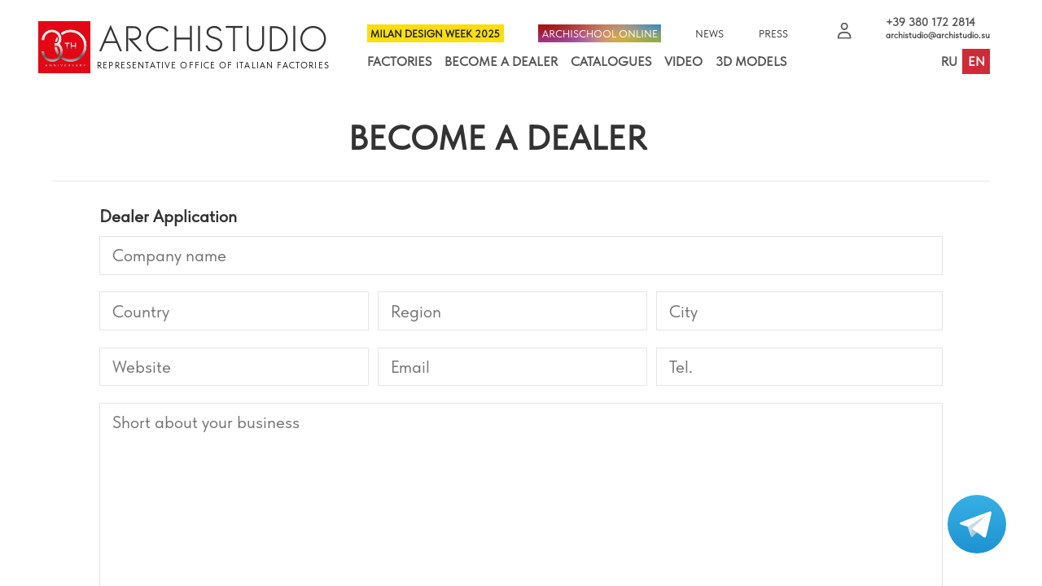

--- FILE ---
content_type: text/html; charset=UTF-8
request_url: https://archistudio.su/dealership?factory%5B%5D=3
body_size: 53915
content:
<!DOCTYPE html><html><head><meta http-equiv="Content-Type" content="text/html; charset=UTF-8"><meta name="viewport" content="width=device-width, initial-scale=1"><meta name="robots" content="index, follow"><meta name="yandex-verification" content="54ce58bfd2f19020" /><meta name="google-site-verification" content="OUpbHoZhmaE2M7hB-werC0yBhzXSYS61CdceSd6NKuk" /><meta name="description" content="Заявка на получение статуса дилера"><title>BECOME A DEALER</title><meta property="og:title" content="BECOME A DEALER"><meta property="og:description" content="Заявка на получение статуса дилера"><meta property="og:image" content=""><meta property="og:image:width" content=""><meta property="og:image:height" content=""><meta property="og:type" content="website"><meta property="og:url" content="https://archistudio.su/dealership"><link rel="canonical" href="http://archistudio.su"><link rel="alternate" href="http://archistudio.su" hreflang="ru"><link rel="stylesheet" href="/design/css/main.251128.css"></head><body class="dealership"><svg id="icon-set" class="hdn"><symbol id="icon-eml" viewbox="0 0 32 24"><path d="M0,18.9V5.1C0,2.3,2.3,0,5.1,0h21.7C29.7,0,32,2.3,32,5.1v13.7c0,2.8-2.3,5.1-5.1,5.1H5.1 C2.3,24,0,21.7,0,18.9L0,18.9z M30.5,18.9V5.1c0-2-1.6-3.6-3.6-3.6H5.1c-2,0-3.6,1.6-3.6,3.6v13.7c0,2,1.6,3.6,3.6,3.6h21.7 C28.9,22.5,30.5,20.9,30.5,18.9L30.5,18.9z M26.9,20.2c-2.4-2.3-4.8-4.6-7.2-6.8c-1.1,1-2.1,2.1-3.2,3.1c-0.2,0.2-0.4,0.2-0.6,0.2 c-0.2,0-0.4-0.1-0.5-0.2c-1-1-2.1-2-3.1-3.1c-2.4,2.3-4.8,4.5-7.2,6.8c-0.7,0.7-1.8-0.4-1.1-1.1c2.4-2.3,4.8-4.5,7.2-6.8 C8.8,9.9,6.4,7.6,3.9,5.2C3.2,4.5,4.3,3.4,5,4.1c3.7,3.6,7.3,7.1,11,10.7c3.7-3.6,7.3-7.1,11-10.7c0.7-0.7,1.8,0.4,1.1,1.1 c-2.4,2.4-4.8,4.7-7.2,7.1c2.4,2.3,4.8,4.6,7.2,6.8C28.8,19.8,27.7,20.9,26.9,20.2L26.9,20.2z"/></symbol><symbol id="icon-search" viewBox="0 0 24 24"><title>search</title><path d="M-1-1h24v24H-1z" fill="none"/><path d="M10.5 14.5a4 4 0 1 0 0-8 4 4 0 0 0 0 8zm5.395-.373L19.768 18 18 19.768l-3.873-3.873a6.5 6.5 0 1 1 1.768-1.768z"/></symbol><symbol id="icon-yt" viewBox="0 0 28 28"><path d="M3,23.3c-1.2-0.3-2.1-1.3-2.5-2.5C0,18.6,0,14,0,14s0-4.6,0.6-6.8C0.9,6.1,1.8,5.1,3,4.7c2.2-0.6,11-0.6,11-0.6s8.7,0,10.9,0.6c1.2,0.3,2.1,1.3,2.5,2.5C28,9.4,28,14,28,14s0,4.6-0.6,6.8c-0.3,1.1-1.2,2.1-2.5,2.5c-2.2,0.6-10.9,0.6-10.9,0.6S5.2,23.8,3,23.3L3,23.3z M11.2,18.2l7.4-4.2l-7.4-4.2V18.2L11.2,18.2z"/></symbol><symbol id="icon-fb" viewBox="0 0 28 28"><path d="M15.8,25c-0.1,0-0.2,0-0.2,0c-1.5,0-3,0-4.5,0c-0.2,0-0.3-0.1-0.3-0.3c0-3.5,0-7,0-10.4c0-0.1,0-0.2,0-0.3c-0.8,0-1.6,0-2.4,0c0-1.2,0-2.5,0-3.7c0.1,0,0.2,0,0.2,0c0.7,0,1.3,0,2,0c0.2,0,0.2,0,0.2-0.2c0-1,0-2,0-2.9c0-0.7,0.1-1.3,0.4-2c0.5-0.9,1.2-1.4,2.1-1.8C14,3.1,14.8,3,15.6,3c1.3,0,2.5,0,3.8,0c0.1,0,0.2,0,0.2,0.2c0,1.2,0,2.4,0,3.6c0,0,0,0,0,0.1c-0.1,0-0.2,0-0.2,0c-0.8,0-1.6,0-2.4,0c-0.5,0-0.8,0.2-1.1,0.6c-0.1,0.1-0.1,0.3-0.1,0.4c0,0.7,0,1.5,0,2.2c0,0.2,0.1,0.2,0.2,0.2c1.1,0,2.2,0,3.3,0c0.1,0,0.2,0,0.3,0c-0.2,1.3-0.3,2.5-0.5,3.7c-1.1,0-2.2,0-3.4,0C15.8,17.7,15.8,21.3,15.8,25L15.8,25z"/></symbol><symbol id="icon-vk" viewBox="0 0 28 28"><path d="M0.4,9.5c0.3,0.8,0.7,1.6,1.1,2.4c1,1.9,1.9,3.7,3.3,5.3c1.3,1.7,2.9,3.3,4.7,4.3c0.5,0.3,1.1,0.6,1.6,0.7c2.2,0.7,4.6,0.7,5.3,0.2c0.7-0.5-0.1-3.7,0.5-4.1c0.7-0.4,1.9,0.4,2.7,1.2c0.9,0.8,1.5,1.4,2,2c0.3,0.3,0.5,0.7,0.9,1c0.7,0.4,1.5,0.3,2.3,0.3c0.4,0,0.8,0,1.2,0c0.3,0,0.6,0,0.8,0c0.4,0,1.1-0.2,1-0.8c0-0.1,0-0.3-0.1-0.4c-0.1-0.3-0.3-0.6-0.5-0.8c-0.9-1.2-1.5-1.8-2-2.3C25,18,23.1,16.3,23,15.9c-0.1-0.3-0.2-0.5,0.2-1c0.3-0.5,1.1-1.7,1.7-2.5c0.4-0.5,0.7-1.1,1-1.7c0.4-0.7,0.8-1.4,1.1-2c0.1-0.3,0.3-0.6,0.2-1c-0.1-0.2-0.2-0.4-0.4-0.5c-0.1,0-0.3,0-0.4,0c-0.5,0-1.9,0-1.9,0c-0.2,0-0.5,0-0.7,0c-0.2,0-0.5,0-0.7,0c-0.4,0-0.6,0.3-0.8,0.6c-0.2,0.3-0.4,0.7-0.6,1c-0.1,0.2-0.3,0.5-0.4,0.7c-0.2,0.4-0.4,0.7-0.7,1.1c-0.1,0.2-0.2,0.3-0.3,0.5c-0.3,0.4-2.5,3.4-3,3.6c-0.5,0.1-0.6,0.1-0.6-0.8c0-0.9,0-6.2,0-6.2s0-0.4-0.4-0.4c-0.4,0-2.2,0-2.2,0c-3.7,0-3.7,0-3.7,0S9.5,7.2,9.8,8c0.3,0.8,1.2,1,1.2,2.3c0,1.3,0,5.1,0,5.1s-0.2,1.1-1.1,0.2c-0.8-0.7-1.4-1.6-2-2.5c-0.6-1-1.1-1.9-1.5-3C6.3,9.8,6.2,9.5,6.1,9.2C5.9,8.9,5.8,8.6,5.7,8.3C5.5,7.9,5.4,7.4,5,7.3C4.8,7.2,4.6,7.2,4.4,7.2c-0.8,0-1.5,0-2.3,0c-0.2,0-0.5,0-0.7,0c-0.5,0-1.2,0-1.3,0.7C-0.1,8.2,0.1,8.6,0.2,9C0.3,9.2,0.3,9.3,0.4,9.5L0.4,9.5z"/></symbol><symbol id="icon-ig" viewBox="0 0 28 28"><path d="M3,22.6V11.7h4.8c-0.5,1.2-0.5,2.6-0.2,4c0.9,3.5,4.5,5.6,8,4.6c3.5-0.9,5.6-4.5,4.6-8.1c-0.1-0.2-0.1-0.4-0.2-0.6H25v10.9c0,1.3-1.1,2.4-2.4,2.4H5.4C4.1,25,3,23.9,3,22.6L3,22.6z M9.8,15.1c-0.6-2.3,0.8-4.7,3.1-5.3c2.3-0.6,4.7,0.8,5.3,3.1c0.6,2.3-0.8,4.7-3.1,5.3C12.8,18.8,10.4,17.5,9.8,15.1L9.8,15.1z M3,9.5V5.4C3,4.1,4.1,3,5.4,3h17.2C23.9,3,25,4.1,25,5.4v4.1h-6.2c-1.6-1.7-4.1-2.5-6.5-1.9C11.1,8,10,8.7,9.2,9.5H3L3,9.5z M22.9,7.7V5.3c0-0.3-0.2-0.5-0.5-0.5H19c-0.3,0-0.5,0.2-0.5,0.5v2.4c0,0.3,0.2,0.5,0.5,0.5h3.4C22.7,8.2,22.9,8,22.9,7.7L22.9,7.7z"/></symbol><symbol id="icon-tg" viewBox="0 0 28 28"><path d="M23.1,26.4l-7.7-7.1L11,23.7l-3.3-8.8L0,11.6l28-10L23.1,26.4L23.1,26.4z M11.8,20.7l1.7-1.5l-0.7-3.4L25.9,3.8l-16,10.2L11.8,20.7L11.8,20.7z"/></symbol><symbol id="pinit" viewbox="0 0 28 28"><path d="M13.41,27.99c-4.98-0.29-8.8-2.59-11.43-6.82c-1.17-1.86-1.79-3.92-1.93-6.11C0.04,14.99,0.02,14.9,0,14.83c0-0.55,0-1.09,0-1.64c0.02-0.07,0.04-0.16,0.05-0.24C0.2,10.74,0.84,8.7,1.99,6.82c2.22-3.61,5.43-5.82,9.6-6.6c0.53-0.09,1.06-0.15,1.59-0.22h1.64c0.53,0.07,1.08,0.13,1.59,0.22c4.21,0.78,7.44,3.03,9.64,6.67c1.42,2.35,2.1,4.96,1.93,7.7c-0.29,4.98-2.59,8.81-6.82,11.43C18.79,27.5,16.18,28.16,13.41,27.99L13.41,27.99z M27.07,14.01c0-7.2-5.88-13.08-13.07-13.08C6.79,0.95,0.98,6.74,0.93,13.99c-0.04,7.18,5.82,13.06,13.05,13.1C21.17,27.1,27.05,21.24,27.07,14.01L27.07,14.01z M10.3,23.5l-0.03-0.12c-0.25-1.7-0.05-3.38,0.4-5.06c0.35-1.32,0.64-2.65,0.95-3.97c0.02-0.17,0-0.35-0.04-0.5c-0.35-1.03-0.33-2.02,0.17-2.98c0.29-0.53,0.7-0.87,1.31-0.9c0.79-0.05,1.29,0.36,1.31,1.16c0.02,0.47-0.07,0.97-0.18,1.44c-0.16,0.7-0.4,1.41-0.62,2.11c-0.23,0.79-0.14,1.52,0.53,2.07c0.68,0.56,1.46,0.53,2.21,0.2c0.62-0.29,1.07-0.8,1.37-1.38c0.78-1.45,1.13-2.99,0.98-4.63c-0.15-1.63-1.2-2.89-2.78-3.31c-1.62-0.45-3.2-0.28-4.67,0.68c-1.66,1.09-2.58,3.44-2.02,5.3c0.05,0.18,0.13,0.35,0.22,0.51l0.29,0.46l0.14,0.3c0.02,0.09,0.02,0.18-0.01,0.28c-0.06,0.24-0.08,0.37-0.15,0.61c-0.08,0.34-0.2,0.38-0.5,0.23c-0.82-0.45-1.35-1.13-1.6-2.02c-0.66-2.4-0.02-4.42,1.76-6.12c2.23-2.1,5.94-2.48,8.54-1.05c2.04,1.12,3.05,2.85,3.02,5.2c-0.02,1.35-0.27,2.63-0.93,3.81c-1.02,1.78-2.46,2.84-4.56,2.8c-0.68,0-1.28-0.19-1.78-0.6l-0.47-0.49l-0.03-0.04c-0.04-0.04-0.03-0.02-0.05-0.04l-0.27,0.07c-0.2,0.76-0.4,1.5-0.57,2.25c-0.21,0.98-0.64,1.86-1.17,2.71l-0.56,0.84l-0.04,0.04l-0.02,0.03l-0.03,0.04L10.3,23.5L10.3,23.5z"/></symbol><symbol id="link" viewBox="0 0 48 48"><path d="M0,42v-28c0-3.3,2.7-6,6-6h22.1v4H7c-1.7,0-3,1.3-3,3v26c0,1.6,1.3,3,3,3h26c1.7,0,3-1.3,3-3v-21h4V42c0,3.3-2.7,6-6,6H6C2.7,48,0,45.3,0,42L0,42z M16.1,34.7l-2.8-2.8L41.2,4H30.7V0H48l0,0v17.3h-4V6.8L16.1,34.7L16.1,34.7z"/></symbol><symbol id="heart" viewbox="0 0 28 28"><path d="M14,25.77c-6.79-6.56-13-12.23-13-17C1,4.29,4.55,2.5,7.21,2.5c1.48,0,5.02,0.6,6.79,5.37c1.77-4.77,5.32-5.37,6.79-5.37C23.75,2.5,27,4.59,27,8.77C27,13.54,20.79,18.91,14,25.77"/></symbol><symbol id="icon-up" viewBox="0 0 10 10"><path d="M4.7,9.8C4.4,9.5,4.4,9,4.7,8.7l2.8-3H0.8C0.3,5.8,0,5.4,0,5 c0-0.4,0.3-0.8,0.8-0.8h6.8l-2.8-3C4.4,1,4.4,0.5,4.7,0.2c0.3-0.3,0.8-0.3,1.1,0l4,4.3l0.1,0.2l0,0.1L10,5L9.9,5.3L9.8,5.5l-4,4.3 C5.5,10.1,5,10.1,4.7,9.8L4.7,9.8z"/></symbol><symbol id="trash" viewbox="0 0 24 24"><path d="M3 6v18h18v-18h-18zm5 14c0 .552-.448 1-1 1s-1-.448-1-1v-10c0-.552.448-1 1-1s1 .448 1 1v10zm5 0c0 .552-.448 1-1 1s-1-.448-1-1v-10c0-.552.448-1 1-1s1 .448 1 1v10zm5 0c0 .552-.448 1-1 1s-1-.448-1-1v-10c0-.552.448-1 1-1s1 .448 1 1v10zm4-18v2h-20v-2h5.711c.9 0 1.631-1.099 1.631-2h5.315c0 .901.73 2 1.631 2h5.712z"/></symbol><symbol id="icon-small-x" viewBox="0 0 24 24"><polygon points="1.4,24 0,22.6 10.6,12 0,1.4 1.4,0 12,10.6 22.6,0 24,1.4 13.4,12 24,22.6 22.6,24 12,13.4 1.4,24"/></symbol><symbol id="back-arrow" viewBox="0 0 36 32"><polygon points="19.8,32 17.7,30 30.5,17.4 30.5,17.4 0,17.4 0,14.6 30.5,14.6 30.5,14.6 17.7,2 19.8,0 36,16 19.8,32"/></symbol><symbol id="icon-calendar" viewBox="0 0 1000 1000"><path d="M881.1,118.9h-54.4v108.9H663.3V118.9H336.7v108.9H173.3V118.9h-54.4c-59.9,0-108.9,49-108.9,108.9v653.3C10,941,58.9,990,118.9,990h762.2C941,990,990,941,990,881.1V227.8C990,167.9,941,118.9,881.1,118.9z M881.1,881.1H118.9V445.6h762.2V881.1z M309.4,10H200.6v190.6h108.9V10z M799.4,10H690.6v190.6h108.9V10z"/></symbol><symbol id="icon-clock" viewBox="0 0 16 16"><path d="M0.27,10.08c-1.14-4.27,1.39-8.66,5.66-9.8s8.65,1.39,9.8,5.66s-1.39,8.66-5.66,9.8S1.42,14.34,0.27,10.08L0.27,10.08z M9.69,14.31c3.47-0.93,5.54-4.51,4.61-7.99C13.37,2.84,9.79,0.77,6.31,1.7C2.84,2.64,0.77,6.22,1.7,9.69C2.63,13.17,6.21,15.24,9.69,14.31L9.69,14.31z M10.48,11.76l-1.5-1.75L7.23,8.26v-3.5h1.5v3l1.5,1.5l1.5,1.25l-0.5,0.75L10.48,11.76L10.48,11.76z"/></symbol><symbol id="_wall-and-deco" viewBox="0 0 280 70"><path d="M107.2,62.9c-3.3-3.7-4.9-7.9-4.9-12.6c0-4.3,1.3-8.2,3.9-11.7c2.6-3.5,6.4-6.5,11.6-9c-2.3-2.7-4.1-5.4-5.2-7.8s-1.8-4.8-1.8-7c0-4.1,1.6-7.6,4.9-10.4s8-4.3,14-4.3c5.9,0,10.4,1.5,13.7,4.5s4.9,6.6,4.9,10.9c0,2.7-0.8,5.3-2.4,7.8c-1.6,2.5-4.9,5.3-9.9,8.4l9.4,12.4c2.2-1.4,1.7-4.8,1.7-8.4l11.3,0.2c-0.6,4.5-2.8,16.2-5.4,17.3c1.4,1.3,13.2,14.9,14.3,15.4h-16.4c-1.6-2.2-4.4-4.8-4.9-5.6c-2.7,2.5-5.6,4.3-8.7,5.4s-6.7,1.8-11,1.8C117.8,70.1,111.4,67.7,107.2,62.9L107.2,62.9z M54.4,56.9c-1.8-1.7-2.8-3.9-2.8-6.6c0-1.8,0.4-3.3,1.3-4.7c0.8-1.4,2-2.4,3.5-3.2c1.5-0.7,3.7-1.4,6.5-1.9c3.8-0.7,6.5-1.4,8-2v-0.8c0-1.6-0.4-2.7-1.2-3.4s-2.2-1-4.4-1c-1.5,0-2.6,0.3-3.4,0.9c-0.8,0.6-1.5,1.6-2,3l-7.4-1.3c0.8-3,2.3-5.2,4.3-6.6s5.1-2.2,9.1-2.2c3.7,0,6.4,0.4,8.2,1.3c1.8,0.9,3.1,2,3.8,3.3c0.7,1.3,1.1,3.8,1.1,7.3l-0.1,9.6c0,2.7,0.1,4.7,0.4,6s0.8,2.7,1.5,4.2h-8.1c-0.2-0.5-0.5-1.3-0.8-2.4c-0.1-0.5-0.2-0.8-0.3-1c-1.4,1.4-2.9,2.4-4.5,3.1s-3.3,1-5.1,1C58.7,59.5,56.2,58.6,54.4,56.9L54.4,56.9z M131.5,58.1c1.9-0.8,3.9-2.1,6.1-4l-13.2-16.3c-3,1.5-5.2,3.3-6.7,5.5c-1.5,2.1-2.2,4.3-2.2,6.5c0,2.8,0.9,5.1,2.8,6.9s4.3,2.7,7.4,2.7C127.7,59.3,129.6,58.9,131.5,58.1L131.5,58.1z M10.2,58.8L0,16.1h8.8l6.4,29.3l7.8-29.4h10.3l7.5,29.9l6.6-29.9h8.7L45.7,58.8h-9.2l-8.5-32l-8.5,32H10.2L10.2,58.8zM82.5,58.8V16.1h8.2v42.7H82.5L82.5,58.8z M92.6,58.8V16.1h8.2v42.7H92.6L92.6,58.8z M166.9,56.5c-2-1.3-3.5-3.1-4.6-5.4s-1.6-5-1.6-8.1c0-3,0.5-5.7,1.5-8.1c1-2.4,2.4-4.2,4.4-5.5c1.9-1.3,4.7-1.9,7.1-1.9c1.8,0,3.9,0.4,5.2,1.1c1.4,0.7,2.5,1.7,3.4,2.9c0.3,0.4,1,0.2,1-0.3V16.4h4.1v41.3h-3.8v-3.3c0-0.5-0.7-0.7-1-0.3c-1.9,2.9-5.1,4.3-8.7,4.3C171.6,58.4,168.9,57.8,166.9,56.5L166.9,56.5z M193.7,54.5c-2.5-2.6-3.8-6.4-3.8-11.3c0-5.1,1.3-8.9,3.9-11.7s5.9-4.1,10-4.1c4,0,7.2,1.3,9.7,4c2.5,2.7,3.8,6.5,3.8,11.4c0,0.2,0,0.3,0,0.6l0,0.3h-22.4c-0.3,0-0.6,0.3-0.5,0.6c0.2,3.5,1.2,6.2,3,8.1c1.8,1.9,4.1,2.8,6.8,2.8c2,0,3.8-0.5,5.2-1.6c1.1-0.8,2-2,2.7-3.5l0.5-1.2l4.4,0.5l-0.2,0.5c-0.9,2.5-2.3,4.5-4.2,5.9c-2.2,1.7-5,2.5-8.5,2.5C199.6,58.4,196.2,57.1,193.7,54.5L193.7,54.5z M223.2,54.5c-2.4-2.6-3.7-6.4-3.7-11.4c0-3.3,0.5-6.1,1.6-8.5c1.1-2.4,2.6-4.2,4.8-5.3c2.2-1.2,4.5-1.8,7.1-1.8c3.2,0,5.8,0.8,7.9,2.4c1.8,1.4,3,3.3,3.6,5.8l0.1,0.6l-4,0.6l-0.3-1c-0.5-1.4-1.3-2.6-2.3-3.4c-1.3-1.1-2.9-1.7-4.8-1.7c-2.8,0-5,1-6.8,3c-1.8,2-2.6,5.1-2.6,9.3c0,4.2,0.8,7.3,2.5,9.3c1.7,2,3.9,3,6.6,3c2.2,0,4-0.7,5.5-2c1.1-1,1.9-2.4,2.4-4.2l0.3-1.4l4.1,0.5l-0.1,0.7c-0.7,2.8-1.9,5-3.9,6.7c-2.2,1.9-4.9,2.9-8.1,2.9C228.9,58.4,225.7,57.1,223.2,54.5L223.2,54.5z M250.1,54.5c-2.5-2.6-3.8-6.4-3.8-11.5c0-5.6,1.6-9.6,4.6-12.2c2.5-2.2,5.6-3.3,9.3-3.3c4.1,0,7.4,1.3,10,4c2.6,2.6,3.9,6.3,3.9,11.1c0,3.9-0.6,6.9-1.7,9.1c-1.1,2.2-2.8,3.8-5,5.1c-2.2,1.2-4.6,1.8-7.2,1.8C256,58.4,252.7,57.1,250.1,54.5L250.1,54.5z M181.1,52.2c1.7-2,2.5-5,2.5-8.9c0-4.3-0.8-7.5-2.6-9.6c-1.7-2.1-4.4-3.1-6.9-3.1c-2.5,0-5.1,1-6.7,3c-1.7,2-2.4,5.2-2.4,9.3c0,4,0.8,7.1,2.6,9.2c1.7,2,4.4,3.1,6.8,3.1C176.9,55.2,179.5,54.2,181.1,52.2L181.1,52.2z M267,52.1c1.8-2.1,2.7-5.3,2.7-9.3c0-3.9-0.9-6.9-2.7-9c-1.8-2.1-4.1-3.1-6.8-3.1c-2.8,0-5.1,1-6.9,3.1c-1.8,2.1-2.7,5.2-2.7,9.2s0.9,7.1,2.7,9.2c1.8,2.1,4.1,3.1,6.9,3.1S265.2,54.2,267,52.1L267,52.1z M68.6,52.3c1-0.7,1.6-1.6,1.9-2.7c0.2-0.7,0.3-2,0.3-4v-1.6c-1.1,0.3-2.7,0.8-5,1.3c-2.3,0.5-3.8,1-4.5,1.4c-1.1,0.8-1.6,1.7-1.6,2.9c0,1.2,0.4,2.1,1.3,3c0.9,0.8,1.9,1.3,3.3,1.3C65.8,53.7,67.2,53.2,68.6,52.3L68.6,52.3z M212.7,39.9c-0.2-2.6-0.9-4.7-2.1-6.1c-1.8-2.1-4.1-3.2-6.9-3.2c-2.5,0-4.7,0.9-6.4,2.5c-1.7,1.7-2.7,4-2.9,6.8c0,0.3,0.2,0.6,0.5,0.6h17.1C212.5,40.5,212.7,40.2,212.7,39.9L212.7,39.9z M273.8,32.7c-0.7-0.4-1.2-0.9-1.5-1.5c-0.4-0.7-0.5-1.4-0.5-2.1c0-0.7,0.2-1.4,0.6-2.1s0.9-1.2,1.6-1.5c0.7-0.4,1.4-0.5,2-0.5c0.7,0,1.4,0.2,2,0.5c0.7,0.4,1.2,0.9,1.6,1.5s0.6,1.4,0.6,2.1s-0.2,1.4-0.5,2.1s-0.9,1.2-1.5,1.5s-1.4,0.5-2.1,0.5C275.1,33.3,274.4,33.1,273.8,32.7L273.8,32.7z M277.6,32.1c0.5-0.3,1-0.7,1.3-1.3c0.3-0.5,0.5-1.1,0.5-1.7c0-0.6-0.2-1.2-0.5-1.7s-0.8-1-1.3-1.3c-0.6-0.3-1.1-0.5-1.7-0.5c-0.6,0-1.2,0.1-1.7,0.5c-0.5,0.3-1,0.7-1.3,1.3c-0.3,0.6-0.5,1.1-0.5,1.7s0.1,1.2,0.5,1.7s0.7,1,1.3,1.3c0.5,0.3,1.1,0.5,1.7,0.5C276.4,32.6,277,32.4,277.6,32.1L277.6,32.1z M274,31.4v-4.5h1.5c0.5,0,0.9,0,1.1,0.1s0.4,0.2,0.6,0.4c0.1,0.2,0.2,0.4,0.2,0.7c0,0.3-0.1,0.6-0.4,0.9c-0.2,0.2-0.5,0.4-0.9,0.4c0.2,0.1,0.3,0.1,0.4,0.2c0.2,0.2,0.4,0.5,0.7,0.9l0.5,0.9h-0.9l-0.4-0.7c-0.3-0.6-0.6-0.9-0.8-1c-0.1-0.1-0.3-0.2-0.6-0.2h-0.4v1.9L274,31.4L274,31.4z M276.5,28.7c0.1-0.1,0.2-0.3,0.2-0.5c0-0.1,0-0.3-0.1-0.4c-0.1-0.1-0.2-0.2-0.3-0.2s-0.4-0.1-0.7-0.1h-0.8v1.4h0.9C276,28.9,276.3,28.8,276.5,28.7L276.5,28.7z M260.3,25.4l-8.5-9h7.4l5.3,9H260.3L260.3,25.4z M129.5,23.8l3.5-2.7c2.6-2,3.9-4,3.9-6c0-1.7-0.6-3.1-1.9-4.3s-2.9-1.8-5.1-1.8c-2.1,0-3.7,0.5-4.8,1.6c-1.2,1-1.8,2.2-1.8,3.6c0,1.6,1,3.5,3,5.8L129.5,23.8L129.5,23.8z"/></symbol><symbol id="_tonin-casa" viewBox="0 0 93 48"><path fill-rule="evenodd" d="M26.38,47.39c-0.8-0.37-1.54-0.86-2.1-1.47c-0.55-0.61-1.05-1.35-1.36-2.27c-0.31-0.86-0.49-1.84-0.49-2.89c0-1.04,0.18-2.03,0.49-2.88c0.31-0.86,0.8-1.6,1.42-2.27c0.62-0.61,1.29-1.1,2.16-1.47c0.86-0.37,1.79-0.49,2.77-0.49c0.99,0,1.85,0.18,2.65,0.49c0.74,0.31,1.42,0.74,2.03,1.29l-0.62,0.86c-0.06,0.06-0.06,0.12-0.12,0.18c-0.06,0.06-0.12,0.06-0.25,0.06s-0.25-0.06-0.43-0.19c-0.18-0.12-0.37-0.25-0.68-0.43c-0.25-0.18-0.62-0.31-1.05-0.43c-0.43-0.12-0.92-0.18-1.54-0.18c-0.74,0-1.35,0.12-1.97,0.37c-0.62,0.25-1.11,0.61-1.54,1.11c-0.43,0.49-0.74,1.04-0.99,1.72c-0.25,0.67-0.37,1.47-0.37,2.27c0,0.86,0.12,1.66,0.37,2.33c0.25,0.67,0.62,1.23,1.05,1.72c0.43,0.49,0.93,0.8,1.54,1.04c0.62,0.25,1.23,0.37,1.91,0.37c0.43,0,0.8,0,1.11-0.06c0.31-0.06,0.62-0.12,0.93-0.25c0.31-0.12,0.55-0.25,0.8-0.37c0.25-0.18,0.49-0.37,0.74-0.55c0.12-0.12,0.25-0.12,0.31-0.12c0.12,0,0.18,0.06,0.25,0.12l0.74,0.8c-0.55,0.67-1.29,1.17-2.1,1.53c-0.8,0.37-1.79,0.55-2.96,0.55C28.1,47.88,27.18,47.69,26.38,47.39L26.38,47.39L26.38,47.39zM50.29,47.39c-0.74-0.31-1.35-0.8-1.91-1.35l0.56-0.92c0.06-0.06,0.12-0.12,0.18-0.18c0.06-0.06,0.18-0.06,0.25-0.06c0.06,0,0.18,0.06,0.31,0.12c0.12,0.06,0.25,0.18,0.37,0.25c0.12,0.12,0.31,0.25,0.49,0.37c0.19,0.12,0.37,0.25,0.62,0.37c0.25,0.12,0.49,0.18,0.74,0.25c0.31,0.06,0.62,0.12,0.99,0.12c0.43,0,0.86-0.06,1.17-0.18c0.37-0.12,0.68-0.31,0.86-0.49c0.25-0.25,0.43-0.49,0.56-0.8c0.12-0.31,0.18-0.68,0.18-1.04c0-0.43-0.12-0.74-0.31-1.04c-0.18-0.31-0.43-0.49-0.74-0.68c-0.31-0.18-0.68-0.31-1.05-0.49c-0.43-0.12-0.8-0.25-1.23-0.37c-0.43-0.12-0.8-0.31-1.23-0.49c-0.43-0.18-0.74-0.43-1.05-0.67c-0.31-0.31-0.55-0.61-0.74-1.04C49.12,38.61,49,38.12,49,37.5c0-0.49,0.12-0.98,0.31-1.41c0.18-0.43,0.49-0.86,0.86-1.23c0.37-0.37,0.8-0.61,1.36-0.86c0.55-0.19,1.17-0.31,1.85-0.31c0.8,0,1.48,0.12,2.16,0.37c0.62,0.25,1.23,0.61,1.66,1.04l-0.49,0.86c-0.06,0.12-0.12,0.18-0.18,0.25c-0.06,0.06-0.12,0.06-0.25,0.06s-0.25-0.06-0.37-0.19c-0.12-0.12-0.31-0.25-0.56-0.37c-0.25-0.12-0.49-0.25-0.8-0.37c-0.31-0.12-0.68-0.18-1.17-0.18c-0.43,0-0.8,0.06-1.11,0.18c-0.31,0.12-0.62,0.25-0.8,0.49c-0.25,0.18-0.37,0.43-0.49,0.68c-0.12,0.25-0.18,0.55-0.18,0.86c0,0.37,0.12,0.74,0.31,0.98c0.18,0.25,0.43,0.49,0.74,0.68c0.31,0.18,0.68,0.37,1.05,0.49c0.37,0.12,0.8,0.25,1.23,0.43c0.43,0.12,0.8,0.31,1.23,0.49c0.37,0.18,0.74,0.43,1.05,0.68c0.31,0.25,0.55,0.61,0.74,0.98c0.18,0.37,0.31,0.86,0.31,1.47s-0.12,1.17-0.31,1.72c-0.19,0.55-0.49,0.98-0.93,1.41c-0.37,0.37-0.86,0.68-1.48,0.92C54.17,47.88,53.49,48,52.76,48C51.89,47.88,51.03,47.69,50.29,47.39L50.29,47.39L50.29,47.39zM34.58,47.69l5.61-13.93h1.91l5.61,13.93h-1.48c-0.18,0-0.31-0.06-0.43-0.12c-0.12-0.06-0.19-0.18-0.25-0.31l-1.29-3.38h-6.22l-1.29,3.38c-0.06,0.12-0.12,0.25-0.25,0.31s-0.25,0.12-0.43,0.12H34.58L34.58,47.69L34.58,47.69z M58.12,47.69l5.61-13.93h1.91l5.61,13.93h-1.48c-0.18,0-0.31-0.06-0.43-0.12c-0.12-0.06-0.18-0.18-0.25-0.31l-1.29-3.38h-6.22l-1.36,3.38c-0.06,0.12-0.12,0.25-0.25,0.31s-0.25,0.12-0.43,0.12H58.12L58.12,47.69L58.12,47.69z M43.76,42.54l-2.22-5.65c-0.06-0.18-0.12-0.37-0.18-0.55c-0.06-0.25-0.12-0.43-0.18-0.74c-0.06,0.25-0.12,0.49-0.18,0.74c-0.06,0.25-0.12,0.43-0.19,0.61l-2.22,5.65h5.18V42.54L43.76,42.54z M67.3,42.54l-2.22-5.65c-0.06-0.18-0.12-0.37-0.18-0.55c-0.06-0.25-0.12-0.43-0.18-0.74c-0.06,0.25-0.12,0.49-0.18,0.74c-0.06,0.25-0.12,0.43-0.18,0.61l-2.22,5.65h5.18V42.54L67.3,42.54z M0,29.59v-1.11h93v1.11H0L0,29.59L0,29.59z M24.78,23.82c-1.54-1.72-2.28-3.74-2.28-6.02c0-2.33,0.8-4.3,2.34-6.01c1.54-1.72,3.57-2.58,6.1-2.58c2.53,0,4.56,0.86,6.16,2.52c1.54,1.72,2.34,3.74,2.34,6.08c0,2.33-0.8,4.36-2.34,6.02c-1.54,1.72-3.57,2.52-6.16,2.52C28.35,26.39,26.32,25.53,24.78,23.82L24.78,23.82L24.78,23.82z M4.75,26.33v-1.29h3.76V1.66H7.89c-3.14,0-5.67,2.39-6.66,7.18H0l0.19-8.47h22.31l0.18,8.47h-1.23c-0.99-4.79-3.51-7.18-6.66-7.18h-0.62v23.45h3.64v1.29H4.75V26.33L4.75,26.33z M41.17,25.9v-1.23h2.22V10.93h-2.16V9.7h1.42c1.23,0,2.53-0.06,3.76-0.25l1.73-0.25h0.55v3.44h0.06c1.36-2.27,3.27-3.44,5.67-3.44c1.11,0,2.03,0.25,2.84,0.74c0.8,0.49,1.35,0.98,1.54,1.47c0.25,0.49,0.31,1.29,0.31,2.27v10.99h2.16v1.23h-9.61v-1.23h2.22v-11.3c0-1.04-0.12-1.66-0.37-1.96c-0.25-0.31-0.62-0.49-1.11-0.49c-0.62,0-1.42,0.43-2.34,1.29c-0.92,0.86-1.42,2.33-1.42,4.42v8.04h2.22v1.23H41.17L41.17,25.9L41.17,25.9z M62.74,25.9v-1.23h1.85V10.93h-1.85V9.7h2.4c1.23,0,2.34-0.06,3.14-0.25c0.86-0.18,1.36-0.25,1.48-0.25v15.47h1.48v1.23H62.74L62.74,25.9L62.74,25.9z M72.91,25.9v-1.23h2.22V10.93h-2.16V9.7h1.42c1.23,0,2.53-0.06,3.76-0.25l1.73-0.25h0.56v3.44h0.06c1.36-2.27,3.27-3.44,5.67-3.44c1.11,0,2.03,0.25,2.84,0.74c0.8,0.49,1.36,0.98,1.54,1.47c0.25,0.49,0.31,1.29,0.31,2.27v10.99H93v1.23h-9.61v-1.23h2.22v-11.3c0-1.04-0.12-1.66-0.37-1.96c-0.25-0.31-0.62-0.49-1.11-0.49c-0.62,0-1.42,0.43-2.34,1.29c-0.93,0.86-1.42,2.33-1.42,4.42v8.04h2.22v1.23H72.91L72.91,25.9L72.91,25.9z M32.6,24.8c0.43-0.37,0.68-0.98,0.8-1.9c0.06-0.92,0.12-2.52,0.12-4.73c0-3.5-0.12-5.65-0.37-6.57c-0.25-0.92-0.99-1.35-2.22-1.35c-0.68,0-1.23,0.19-1.6,0.49c-0.43,0.37-0.68,0.86-0.74,1.6c-0.06,0.67-0.12,2.52-0.12,5.52c0,2.89,0.06,4.67,0.12,5.34c0.06,0.68,0.31,1.17,0.74,1.6c0.43,0.43,0.99,0.61,1.73,0.61C31.62,25.35,32.17,25.17,32.6,24.8L32.6,24.8L32.6,24.8z M65.02,5.03c-0.55-0.61-0.8-1.29-0.8-2.09c0-0.8,0.25-1.53,0.8-2.09C65.57,0.31,66.19,0,66.99,0c0.8,0,1.42,0.31,1.97,0.86c0.55,0.55,0.8,1.29,0.8,2.09c0,0.8-0.25,1.47-0.8,2.09c-0.55,0.55-1.23,0.86-1.97,0.86C66.19,5.89,65.57,5.59,65.02,5.03L65.02,5.03L65.02,5.03z"/></symbol><symbol id="_poltrona-frau" viewBox="0 0 234 120"><path d="M11.5,119.6c-1.5-0.8-1.2-2.3-1.2-3.3c0.2-1,0.2-1.5,0-1.5c0-0.3-0.2-0.3-0.2-0.3c-0.2,0-0.7,0.5-1,0.8c-0.5,0.5-0.7,0.8-1.2,1c-0.7,0.5-1.5,0.8-2.5,0.8s-1.7-0.5-2.5-1.3c-1-1-1-2-0.7-2.5c0.2-1.5,1.7-2.8,2.7-3.3c1-0.3,1.2-0.8,1.2-0.8v-0.3c0-0.3-0.5-0.5-0.7-0.5c-0.7-0.5-2.2-1.5-1.7-3.3c0.7-2.3,2.7-2.3,3.5-2.3h1.7c0.5,0,1,0.3,1.2,0.3c1,0,1-0.3,1.2-0.5c0.2-0.8,0-1-1.2-2c-1-0.5-2.5-1.5-2.2-3.5v-0.3c-1.5,0.5-3,0.5-4,0.3c-0.2-0.3-0.5-0.3-0.5-0.5c-1.2-0.8-1.7-2-1-3.5c0.5-1,1.5-1.8,2.2-2.3l0.5-0.3c0.2-0.3,0-0.5-0.5-1c-0.7-0.8-2-1.8-1.2-3.3c0.7-2.3,3.2-2.3,4.7-1.8c-0.2-0.3-0.2-0.3-0.5-0.5c-2-1.3-2.7-2.5-2.7-3.8c0.2-0.5,0.5-1.3,1.2-1.8c2-2,5.7,1.3,6,0.8c0.2,0-1-1-1-1.3c-1.2-1-1.5-1.8-1.2-2.8c0.2-0.5,0.5-1.3,1.2-1.8c-0.2,0-0.5-0.3-0.5-0.3c-3.5-1.3-5.2-2.8-5.5-4.3c-0.2-3.8,3.5-3.5,3.2-5c-0.2-1-1.5-2.3-2-2.8c-0.5-0.5-0.7-1-0.7-1.3c-0.2-0.3-0.2-0.5-0.2-0.5c0-0.3,0-1,0-1.3c0.2-2.5,2.7-6.3,4.2-9c-2-1-3.5-2.3-3.2-4.3c0.2-1.3,1.2-1.8,2-2.3c0.2,0,0.7-0.3,1-0.5C9.6,42.3,9.8,42,9.8,42c-3.2-0.3-6.2-2.3-7.5-4.8c-0.5-1.3-0.5-2.5,0.5-3.5c1-1.3,2.5-0.8,3.5-0.8c0.5,0.3,1,0.3,1,0.3c0.2-0.5-1.2-1.3-2.2-2c-2.5-1.3-5.5-2.8-5-6.3c0.2-1,0.7-1.5,1.2-1.8c1-0.8,2.2-0.3,3,0c0.5,0,1,0.3,1.2,0c0-0.3-0.7-1-1.2-1.8c-1.5-1.5-4-3.8-1.2-6.8c1.5-1.5,3.2-0.5,4.5,0c1,0.5,1.2,0.5,1.2,0.3c0.2-0.5-0.2-1.5-0.7-2.3c-1-1.8-2.2-4,0-6c1.7-1.5,3.2-0.5,4.2,0C12.5,6.8,13,7,13,7s0.2-0.3,0.7-1.5c0.2-1.5,1-3.8,2.7-4.8c1-0.5,2-0.5,3,0c2,0.8,1.7,3,1.7,4.3c0,0.8-0.2,1.3-0.2,1.8c-0.2,0.8-0.2,0.8,0,1c0.2,0,0.5-0.3,0.7-0.3c0.5-0.5,1.5-1,2.7-0.5c0.2-0.8,0.5-1.5,1-2C26,4.3,27,3.3,28.8,3h0.5c2,0,3,2,3.7,3.3c0,0.3,0,0.3,0.2,0.5V7c0.2,0.3,0.2,0.3,0.5,0.3H34V7c-0.5-1.8-0.2-5.3,2.7-6.5h1c0.5,0,1,0,1.2,0.3C39.8,1,40,1.5,40.5,2c0,0.3,0.2,0.5,0.5,1l0.2,0.5h0.2c0.2,0,0.2-0.3,0.2-0.5c0.2-0.3,0.7-0.8,1-1.3C44,0.5,45,0.2,46,0.2c0.5,0,1.2,0,1.7,0.3C48,0.7,48,0.7,48.3,1c2,1.5,2,3.5,0.5,5.5c0,0-0.2,0.3-0.5,0.3c-0.2,0.3-1,1.3-1,1.5c0.2,0.3,0.2,0.3,1.2,0.3c1,0.3,2.5,0.3,3.2,2c0,0.5,0,1,0,1.5C70,4.5,92.5,0,117,0s47,4.5,65.2,12c0-0.5,0-1,0.2-1.5c0.5-1.8,2-1.8,3-2c1,0,1,0,1.2-0.3c0-0.3-0.7-1.3-1-1.5c-0.2,0-0.5-0.3-0.5-0.5c-1.5-1.8-1.2-3.8,0.5-5.3c0.2-0.3,0.2-0.3,0.5-0.5c0.5-0.3,1.2-0.3,1.7-0.3c1,0,2,0.3,3.2,1.5c0.2,0.5,0.7,1,1,1.3c0,0.3,0,0.5,0.2,0.5h0.2L193,3c0.2-0.5,0.5-0.8,0.5-1c0.5-0.5,0.7-1,1.5-1.3c0.2-0.3,0.7-0.3,1.2-0.3h1c3,1.3,3.2,4.8,2.7,6.5v0.3h0.2c0.2,0,0.2,0,0.5-0.3V6.8c0.2-0.3,0.2-0.3,0.2-0.5c0.7-1.3,1.7-3.3,3.7-3.3h0.5c1.2,0.3,2.5,0.8,3.2,1.8c0.5,0.8,0.7,1.5,1,2.3c1-0.5,2.2,0,2.7,0.5c0.2,0,0.5,0.3,0.7,0.3c0.2-0.3,0.2-0.3,0-1c0-0.5-0.2-1-0.2-1.5V5c0-1.3-0.2-3.5,1.7-4.3c1-0.5,2-0.5,3,0c1.7,1,2.5,3.3,2.7,4.8C220.7,6.8,221,7,221,7s0.5-0.3,0.7-0.3c1-0.5,2.5-1.5,4.2,0c2.2,2,1,4.3,0,5.8c-0.5,1-1,2-0.7,2.5c0,0.3,0.2,0.3,1.2-0.3c1.2-0.5,3-1.5,4.5,0c2.7,3,0.2,5.3-1.2,6.8c-0.5,0.8-1.2,1.5-1.2,1.8v0.3c0.2,0,0.7-0.3,1.2-0.3c0.7-0.3,2-0.8,3,0c0.5,0.3,1,0.8,1.2,1.8c0.5,3.5-2.5,5-5,6.3c-1,0.8-2.5,1.5-2.5,2c0.2,0,0.7,0,1-0.3c1.2,0,2.7-0.5,3.7,0.8c0.7,1,1,2.3,0.5,3.8c-1.2,2.3-4.5,4.3-7.5,4.5c0,0,0,0.3,0.5,0.8c0.2,0,0.5,0.3,1,0.5c0.7,0.3,1.7,0.8,2,2c0.2,2-1.2,3.3-3.2,4.3c1.5,2.8,4,6.5,4.2,9c0,0.3,0,1,0,1.3c0,0,0,0.3-0.2,0.5c0,0.3-0.2,0.8-0.7,1.3c-0.5,0.5-1.7,1.8-2,2.8c-0.2,1.5,3.5,1.3,3,5c0,1.5-1.7,3-5.2,4.3c0,0-0.2,0.3-0.5,0.3c0.7,0.5,1,1.3,1.2,1.8c0.2,1,0,1.8-1.2,3c0,0-1.2,1-1,1c0.2,0.5,4-2.5,6-0.8c0.7,0.5,1,1.3,1.2,1.8c0,1.3-0.7,2.5-2.7,3.8c-0.2,0.3-0.2,0.3-0.5,0.5c1.5-0.5,4-0.5,4.7,1.8c0.7,1.5-0.5,2.5-1.2,3.3c-0.5,0.5-0.7,0.8-0.5,1l0.5,0.3c0.7,0.5,1.7,1.3,2.2,2.3c0.7,1.5,0.2,2.8-1,3.5c-0.2,0.3-0.2,0.3-0.5,0.3c-1,0.5-2.5,0.5-4,0v0.3c0.2,2-1.2,3-2.2,3.5c-1.2,1-1.5,1.3-1.2,2c0.2,0.3,0.2,0.5,1,0.5c0.5,0,1-0.3,1.5-0.3c0.7,0,1.2-0.3,1.7-0.3c0.7,0,2.7,0,3.5,2.5c0.5,1.8-1,2.8-1.7,3.3c-0.2,0-0.7,0.3-0.7,0.5v0.3c0,0,0.2,0.5,1.2,0.8c1,0.5,2.5,1.8,2.7,3.3c0.2,0.5,0,1.5-0.7,2.5c-0.7,0.8-1.5,1.3-2.7,1.3c-0.7,0-1.5-0.3-2.2-0.8c-0.5-0.3-0.7-0.5-1.2-1c-0.5-0.3-0.7-0.8-1-0.8c-0.2,0-0.2,0-0.2,0.3c-0.2,0-0.2,0.5-0.2,1.5c0.2,1,0.5,2.5-1,3.3c-0.5,0.3-1.2,0.5-1.7,0.5c-2,0-2.7-2-3.5-3.5c-0.5-1.3-1-2.3-1.7-2.3c-0.5,0-0.5,0.3-0.7,1.5c-0.2,1.5-0.5,4-3.5,4.3h-0.5c-3,0-3.5-3-4-5.3c-0.2-1-0.2-2.5-0.7-2.5c-0.2-0.3-0.5-0.3-0.5-0.3c-1,0-1.2,1.5-1.5,2.5c-0.2,0.8-0.5,1.3-0.7,1.8c-0.5,0.8-1.7,1-2.7,1c-0.7,0-1.7-0.3-2.2-0.5c-2.5-1.8-2.2-3.8-2-6.3c0-0.3,0-0.8,0-1c0-0.8,0-1.3-0.2-1.5c-0.2,0-0.7,0.3-1.5,1.3c-0.2,1-1,2.3-2.5,2.3h-0.2c-0.5,0-1.5-0.3-2.2-1c0.2,1,0.5,1.5,0.5,2c0.5,1.8,0.7,3-0.5,4.5c-1.2,1.3-6,3.5-9-0.8c-1.5-1.8-10.7-3-16-2.5c-2.5,0.8-5.2,1.5-7.7,2c0,0-0.7,0.3-1.2,0.3c-0.2,1-1.2,1.5-1.5,1.8c-1.5,0.5-2.5,0.3-2.7,0H151c0,0.8-0.5,1.3-1.5,1.5c-1.5,0.3-2,0-2.7-0.5c-0.7,1-2,1.3-3,1.3s-2-0.5-2.5-1.8c-7.7,0.8-16.7,1.5-24.5,1.5s-16.7-0.8-24.5-1.8c-0.5,1.3-1.5,2-2.7,2c-1,0-2.2-0.3-2.7-1.3c-0.7,0.5-1.2,0.8-2.7,0.5c-1-0.3-1.5-0.8-1.7-1.5c-0.2,0.3-1.2,0.5-2.7,0c-0.5-0.3-1.5-1-1.7-2c-0.2-0.3-1-0.3-1-0.3c-2-0.5-4.2-1-6.2-1.5c-5-1-15.5,0.3-17,2.3c-3,4.3-8,2-9,0.8c-1.2-1.5-1-2.8-0.7-4.5c0.2-0.5,0.5-1,0.7-2c-0.7,0.8-1.7,1-2.2,1H42c-1.5,0-2.2-1.3-2.7-2c-0.5-1.3-1-1.5-1.2-1.5c-0.2,0.3-0.5,0.8-0.2,1.5c0,0.3,0,0.8,0,1c0.2,2.5,0.2,4.5-2,6c-0.7,0.5-1.5,0.8-2.2,0.8c-1.2,0-2.2-0.3-2.7-1c-0.2-0.5-0.5-1-0.7-1.8c-0.2-1-0.7-2.5-1.5-2.5c-0.2,0-0.2,0-0.5,0.3c-0.5,0-0.7,1.5-0.7,2.5c-0.5,2.3-1,5.3-4,5.3h-0.5c-3-0.3-3.5-2.8-3.5-4.3c-0.2-1.3-0.5-1.5-1-1.5c-0.5,0-1,1-1.5,2.3c-0.7,1.5-1.5,3.5-3.5,3.5C12.5,120.1,12,119.8,11.5,119.6L11.5,119.6z M25.8,114.6c0.2-1.8,0.5-3,1.5-3.5c0.5-0.3,1-0.5,1.2-0.5c2,0,2.5,2.3,2.7,3.8c0.2,0.5,0.5,0.8,0.7,1c0.2,0.5,0.7,0.8,1.5,0.8c0.5,0,1-0.3,1.5-0.5c1.7-1.3,1.5-2.5,1.5-4.8c-0.2-0.5-0.2-0.8-0.2-1.3c0-1,0.2-2,0.7-2.5c0.2-0.3,0.5-0.5,1-0.5c1,0,2,1,2.5,2.3c0.5,1,0.7,1.5,1.7,1.5c0.5,0,1.7-1,3.2-2.5c0.2-0.5,0.7-1.3,1.2-2.3c-3.7-1.8-7.2-3.5-10.5-5.5H34c-3,1-8.5,2.8-15,7.3h-0.2c-0.2,0-0.5,0-0.5-0.3c-0.2-0.3-0.2-0.8,0-0.8c0.2-0.3,0.2-0.3,0.5-0.3v-0.3c0.5-0.3,1-0.5,1.5-0.8c4.2-2.8,8-4.3,10.7-5.3c0.9-0.5,2.5-1.1,1.7-2c-0.2-0.2-0.5-0.5-1-0.5c-0.2-0.3-0.5-0.5-0.5-0.5c-0.2-0.3-0.5-0.5-0.7-0.5c-0.5-0.5-1.2-1-1.7-1.5c-1-0.8-2-1.3-2.7-2c-0.2-0.3-0.5-0.5-1-0.8c-0.2-0.3-0.5-0.8-1-1c-0.7-0.3-1.5-0.5-2.5-0.5c-1.2,0-2.2,0.3-2.7,1c-0.2,0.5-0.2,0.8,0,1.8c0.5,0.8,1,2,0,3c-0.2,0.5-0.7,0.5-1.2,0.5h-1c-0.7-0.3-1.2-0.5-1.7-0.8c-1.2-0.3-2.5-0.8-3.5-0.8c-0.7,0-1.7,0.3-2.2,2.3c0,1,0.7,1.5,1.7,2.3s2.5,1.5,1.7,3.5c-0.5,1.3-2,1.3-2.2,1.3H8.6c-0.5-0.3-1-0.3-1.5-0.3c-1.2,0-1.7,0.3-2,1.3c-0.2,0.8,0,1.3,1,1.8c0.5,0.3,1,0.5,1.2,1c0.2,0.5,0.2,1,0,1.3c0,0.8-0.7,1.3-1.7,1.8c-1,0.5-2,1.3-2.2,2.3c0,0.5,0.2,1,0.5,1.5c0.5,0.3,1,0.5,1.7,0.5c0.5,0,1,0,1.5-0.5c0.2-0.3,0.7-0.5,1-0.8c0.5-0.5,1.2-1,2-1c0.2,0,0.7,0,1,0.3c1.2,0.8,1,2,0.7,3c-0.2,1-0.2,1.5,0.2,1.8s0.7,0.3,1.2,0.3c1,0,1.5-1,2.2-2.8c0.7-1.5,1.5-2.8,3-2.8c1.7,0,2,1.5,2,2.8c0.2,1.3,0.5,2.8,2.5,3C25,119.1,25.5,117.3,25.8,114.6L25.8,114.6z M211,118.8c2-0.3,2.2-1.5,2.5-3c0.2-1.3,0.2-2.8,2.2-2.8c1.5,0,2,1.5,2.7,2.8c0.7,1.8,1.2,2.8,2.2,2.8c0.5,0,0.7,0,1.2-0.3c0.5-0.3,0.5-0.8,0.2-1.8s-0.2-2.3,0.7-3c0.2-0.3,0.7-0.3,1-0.3c0.7,0,1.5,0.5,2,1c0.2,0.3,0.7,0.5,1,0.8c0.5,0.5,1,0.5,1.7,0.5c0.5,0,1-0.3,1.5-0.5c0.5-0.5,0.5-1,0.5-1.5c-0.2-1-1.2-1.8-2.2-2.3c-1-0.3-1.5-1-1.7-1.8c-0.2-0.3-0.2-0.8,0-1.3c0.2-0.5,0.7-0.8,1.2-1c1-0.5,1.2-1,1-1.8c-0.2-1-0.7-1.3-2-1.3c-0.5,0-1,0-1.5,0.3h-1.5c-0.5,0-1.7,0-2.5-1.3c-0.7-2,0.7-2.8,1.7-3.5c1.2-0.8,1.7-1.3,1.7-2.3c-0.5-2-1.5-2.3-2.2-2.3c-1,0-2.2,0.5-3.5,0.8c-0.5,0.3-1.2,0.5-1.7,0.8h-1c-0.5,0-1,0-1.2-0.5c-1-1-0.5-2.3,0-3c0.2-0.8,0.5-1.3,0-1.8c-0.5-0.8-1.5-1-2.7-1c-0.7,0-1.7,0.3-2.5,0.5c-1.7,1.8-4,3.5-6.2,5c-0.7,0.8-1.5,1.3-2.2,1.8c-1.2,0.8,0.5,1.5,1.5,2c2.7,1,6.5,2.5,10.7,5.3c0.5,0.3,1,0.5,1.5,0.8c0,0,0,0.3,0.2,0.3l0.2,0.3c0.2,0,0.2,0.5,0.2,0.8c-0.2,0.3-0.5,0.3-0.5,0.3H215c-6.7-4.5-12.2-6.5-15.2-7.3h-2c-3.2,2-6.7,3.8-10.5,5.5c0.2,1,1,1.8,1.2,2.3c1.5,1.5,2.7,2.5,3.2,2.5c1,0,1.2-0.5,1.7-1.5c0.5-1.3,1.5-2.3,2.5-2.3c0.5,0,0.7,0.3,1,0.5c0.5,0.5,0.7,1.5,0.7,2.5c0,0.5,0,0.8,0,1.3c-0.2,2.3-0.5,3.5,1.2,4.8c0.5,0.3,1,0.5,1.5,0.5c0.7,0,1.2-0.3,1.5-0.8c0.2-0.3,0.5-0.5,0.7-1c0.2-1.5,0.7-3.8,2.7-3.8c0.2,0,0.7,0.3,1.2,0.5c1,0.5,1.2,1.8,1.5,3.5C208.7,117.3,209,119.1,211,118.8L211,118.8z M91,116.6c0.2-0.3,0.5-2,0.7-3c1.5-4.5,4.7-7.8,10-9c0,0,0-0.8-1.7-0.8c-0.7,0-2.2,0.5-3.2,0.8c-0.7,0.3-1.2,0.5-1.7,0.5c-1.5,0.3-2.2-0.5-2.7-0.8c-0.2-0.3-1.2-0.5-2-0.5c-5.7-0.5-10.5,10.3-10.7,11.3c-0.2,0.8,0.2,1.3,0.7,1.5c0.7,0.3,2,0,2.5-1c0.5-1.5,1.5-1,1,0.3c-0.5,1.3-0.2,2,0.7,2.3c1,0.3,1.7-0.3,2.5-2c0.2-0.8,1-0.8,1,0.3c-0.5,1.8,0.2,2.3,1,2.5C90.3,118.8,90.8,118.1,91,116.6L91,116.6z M145.5,116.3c0-1,0.7-1,1-0.3c0.5,1.8,1.5,2.3,2.5,2c0.7-0.3,1.2-1,0.7-2.3c-0.5-1.3,0.2-1.8,1-0.3c0.5,1,1.7,1.3,2.5,1c0.5-0.3,1-0.8,0.7-1.5c-0.2-1-5-11.5-10.7-11.3c-0.7,0-1.7,0.3-2,0.5c-0.5,0.3-1.2,1-2.7,0.8c-0.5,0-1,0-1.7-0.5c-1-0.3-2.5-0.8-3.2-0.8c-1.7,0-1.7,0.8-1.7,0.8c5.2,1.3,8.5,4.5,9.7,9c0.5,1,0.7,2.8,1,3c0.2,1.5,0.7,2.3,2,2.3C145.2,118.6,145.7,118.1,145.5,116.3L145.5,116.3z M140.7,116.8c0-0.8-0.2-1.5-0.7-2.5c-1.2-4.8-4.2-7.5-9-8.5l-0.2-0.3c-4.7,0.5-10,0.8-14.5,0.8c-4.7,0-9.5-0.3-13.7-0.5c-5,1-7.7,3.8-9.2,8.5c-0.2,1-0.5,1.8-0.5,2.5c7.5,0.8,16.7,1.5,24,1.5C124.2,118.3,133.2,117.8,140.7,116.8L140.7,116.8z M52,115.8c0.2-0.3,0.5-0.8,0.7-2c0.2-1,0.5-2.5,3-4.5c-2.2-0.8-4.5-1.8-6.5-2.5h-0.5c-1.2,0.5-2,1.8-2.2,2.3c-0.7,1.5-2.5,5.5-1,7C46.5,116.8,49.8,118.8,52,115.8L52,115.8z M188.5,116.1c1.7-1.5-0.2-5.5-1-7c-0.2-0.5-0.7-1.8-2.2-2.3h-0.7c-2,0.8-4.2,1.8-6.2,2.5c2.5,2,2.7,3.5,3,4.5c0.2,1.3,0.5,1.8,0.7,2C184.2,118.8,187.5,116.8,188.5,116.1L188.5,116.1zM110.3,116.3l0.2-0.3l1.5-2.8c-0.2,0-0.5,0.3-0.7,0.3H111c-1.5-0.3-2.2-1.5-2.2-2.5c0-1.5,1.7-2.8,3.5-2.8h0.2c1.5,0,2.7,1,2.7,2.3c0,0.8-0.2,1-0.7,1.8l-2.2,4H110.3L110.3,116.3z M119,116.3l-0.2-6.8l-1.5,0.3v-1h0.2l3-0.3l0.2,7.8H119L119,116.3z M123.7,116.3v-0.3l2-2.5c0.5-0.3,0.7-0.5,0.7-0.8c1-1.3,1.7-2,1.7-2.5c-0.2-1-1-1.3-2-1.3c-0.7,0-1.2,0.3-1.5,0.5c-0.2,0.5-0.2,1-0.2,1.5h-1c0-0.8,0.2-1.3,0.5-1.8c0.5-0.5,1.5-1,2.5-1h0.2c1.7,0,3,0.8,3.2,2.3c0,0.8-0.7,1.8-1.5,2.5l-2,2l3.7-0.3v1L123.7,116.3L123.7,116.3z M103.8,116.1v-0.3l0.2-6.8l-1.5,0.3v-0.3l0.2-0.8h3l-0.2,7.8H103.8L103.8,116.1z M155.5,115.3c0,0,0,0.3,0,0.5C155.5,115.6,155.5,115.3,155.5,115.3L155.5,115.3z M155.5,114.8l0.5-0.3c17.5-3.8,34.7-10.8,47-19.5c14-10.3,21.5-22.5,21.5-35.3c0-32.3-48.2-58.3-107.4-58.3c-28.5,0-54.5,6-74,16C33.8,22.3,26,28,20.3,34.3C13.3,42,9.6,50.8,9.6,59.8c0,6.3,1.7,12,5,17.8c3,5.3,7.7,10.5,13.5,15c1,1,2,1.8,3,2.5c0.5,0.3,1,0.5,1.2,0.8c4.5,3.3,9.5,6,15,8.5c8.2,4,19.5,7.5,30,10h1c0-0.5,0.2-1,0.7-2c-0.7,0-2.2-0.5-2.2-0.5c-25.5-5.8-45.5-16.8-56.2-30l-0.2-0.3C15,74.8,12,67.5,12,59.8c0-31,47-56,105-56s105,25,105,56c0,23-27,44-66,52.5c0,0-1,0.2-1.5,0.3c0.5,1.2,0.9,2.2,1,2.8C155.5,115.1,155.5,114.8,155.5,114.8L155.5,114.8z M65.8,112.6c-3-0.8-5.7-1.8-8.5-2.8c-0.2,0-0.5,0.3-1.2,0.8l-0.2,0.3c-0.5,0.5-0.7,0.8-1,1c-0.7,1.3-0.7,1.5-1,2.5v0.3C56.5,113.3,62,112.6,65.8,112.6L65.8,112.6z M180.2,114.6v-0.3c0-1,0-1.3-1-2.5c-0.2-0.3-0.5-0.5-1-1l-0.2-0.3c-0.7-0.5-1-0.8-1.2-0.8c-2.5,1-5.2,2-8,2.8C172.2,112.6,176.7,113.3,180.2,114.6L180.2,114.6zM113.5,110.6c0-0.3-0.2-0.8-0.2-1c-0.2-0.5-0.7-0.5-1.2-0.5c-1.5,0-1.5,1.5-1.5,2c0,0.3,0,1.5,1.2,1.5C113,112.6,113.5,111.6,113.5,110.6L113.5,110.6z M154.5,112.5C154.5,112.5,154.5,112.5,154.5,112.5L154.5,112.5C154.5,112.5,154.5,112.5,154.5,112.5L154.5,112.5z M154,111.3c0.5,0,1.5-0.3,1.5-0.3c4.7-1,9-2.3,13.2-3.5l-1.7-4.5c-4.7,1.5-10,2.8-15,3.8c0,0-0.7,0-0.7,0.3c-0.2-0.3-0.2-0.3-0.5-0.5c1.6,1.9,2.9,4.1,3.7,5.9C154.4,112.2,154.2,111.8,154,111.3L154,111.3z M82.5,106.8c-0.7,0-1.7-0.3-1.7-0.3c-4.7-1-9.2-2-13.7-3.5l-1.5,4.5c3.7,1,7.5,2,11.5,3c0,0,0.7,0.3,1.2,0.3c0,0,0.7,0.3,1.2,0.3C80.3,109.8,81.3,108.3,82.5,106.8L82.5,106.8z M64.3,107.1l1.5-4.3c-4.5-1.5-8.7-3-12.7-4.8l-2,4C55.3,103.8,59.5,105.6,64.3,107.1L64.3,107.1z M182,102.6l-2.2-4.3c-3.7,1.8-7.5,3-11.5,4.3l1.7,4.5C174.2,105.8,178.2,104.3,182,102.6L182,102.6z M150,105.8c0.5-0.3,1-0.3,1.2-0.3c37.2-7.3,63.5-25.8,63.5-45.8c0-26.8-43.7-48.5-97.7-48.5S19.3,33,19.3,59.8c0,10.5,6.5,20.5,19.2,29c11,7.3,26.7,13.3,44,16.5c0.2,0.3,0.7,0.3,1,0.3c0.7-0.8,1.5-1.3,2.2-1.8c-1-0.3-3-0.5-3-0.5c-36-7-61-24.3-61-43.5c0-25.5,42.7-46.5,95.2-46.5s95.2,21,95.2,46.5c0,10.5-7,20-19.7,28c-11,7-27.5,13.3-44.5,16.3c0.7,0.5,1.5,1.3,2.2,2C150.2,105.8,150.2,105.8,150,105.8L150,105.8z M129.5,104.6c0.7-1,2-2,3.5-2c2,0,2.5,0.3,3.7,0.8c0.5,0.3,1,0.5,1.2,0.5c0.7,0.3,1.5-0.3,2-0.5c0.5-0.3,0.7-0.5,1.5-0.8c0.5-0.3,1-0.3,1.5-0.3c1.5,0,2.7,0.5,4,1c-0.2-0.3-0.7-0.3-1-0.5c1.5,0,2.7-0.3,4-0.5c35.5-6.8,61-24,61-42.5c0-25-42.2-45.3-94-45.3S23,34.8,23,59.8c0,9.8,6.5,18.8,18.7,26.8C52,93.1,67,98.8,83,102.1c0.5,0,4,0.8,4.5,0.8c1-0.3,2-0.5,2.7-0.5c0.7,0,1.2,0,1.7,0.3c0.7,0.3,1,0.5,1.5,0.8c0.5,0.3,1,0.8,2,0.5c0.2,0,0.7-0.3,1.2-0.5c1.2-0.5,1.7-0.8,3.7-0.8c1.5,0,2.7,1,3.5,2c4,0.3,8,0.5,12.2,0.5C120.7,105.1,125,104.8,129.5,104.6L129.5,104.6z M185,101.3l-2.2-4.3c-0.5,0.3-1.2,0.5-1.7,0.8l2,4.3C183.7,101.8,184.2,101.6,185,101.3L185,101.3z M49.8,101.6l2.2-4c-0.7-0.3-1.2-0.5-2-0.8l-2,3.8C48.8,101.1,49.3,101.3,49.8,101.6L49.8,101.6z M188,99.8l-2.2-4.3c-0.5,0.5-1.2,0.8-1.7,1l2.2,4C186.7,100.3,187.2,100.1,188,99.8L188,99.8z M46.8,100.1l2-3.8c-0.5-0.5-1-0.8-1.7-1l-2,3.8C45.5,99.6,46.3,99.8,46.8,100.1L46.8,100.1z M200.7,92.1l-2.7-3.5c-0.7,0.5-1.5,1-2.2,1.5c-2.7,1.8-5.5,3.5-8.7,5l2.2,4C193.5,96.8,197.2,94.6,200.7,92.1L200.7,92.1z M43.8,98.6l2-3.8c-3.7-2.3-7.5-4.3-10.5-6.8l-3,3.3C35.8,93.8,39.8,96.3,43.8,98.6L43.8,98.6z M32.8,97.8l-0.2-0.2C32.6,97.6,32.7,97.7,32.8,97.8L32.8,97.8z M8.6,95.3c0.5-1,1.5-1.5,2.7-1.5s2.7,0.5,4,1c0.5,0.3,1,0.5,1.5,0.5c0.2,0.3,0.5,0.3,0.7,0.3h0.2c0.2-0.5,0.2-0.8-0.2-1.8c-0.2-0.8-0.7-2,0.2-3.3c0.7-1,2.2-1.5,3.7-1.5H22c-1.2-1.3-2.5-2.5-3.5-3.8c-0.7-0.3-1.5,0-2.2,0.3L16,85.8h-0.2c-0.2,0.3-0.5,0.5-0.5,0.5c-0.5,0.3-1,0.8-1.5,1.5c-0.5,0.5-1,1.3-1.2,1.3c-0.5-0.3-0.7-0.3,0-1.5c0.2,0,0.7-0.8,0.7-0.8c0.5-0.8,1.2-1.5,3-2.3c0.5-0.5,0.7-0.8,0.7-1c-1.7-2-3.2-4.3-4.2-6.5c-0.5-0.8-0.7-1.3-1.2-2c-0.2,0-0.5,0.3-0.5,0.5c0,0.8,0,1.3,0.7,2c0.7,0.8,1.2,1.5,1.2,2c0.2,0.5,0,0.8-0.2,1c-0.5,0.3-1,0.5-1.5,0.3c-0.2-0.3-2-1.3-2.7-1.3c-0.7-0.3-1.5,0-1.7,0.3c-0.5,0.3-0.5,0.8-0.7,1c0,0.5,0.2,1.3,2,2.5c0.5,0.3,0.7,0.5,0.7,0.5l0.2,0.3c1,0.5,1,1,0.7,1.5c-0.2,0.5-0.7,0.8-1.7,0.5c0,0-3-1-3.7,1c-0.2,0.8,0.2,1,1,1.8c0.5,0.5,1.5,1.3,1,2.5c0,0.3-0.2,0.5-1.2,1c-0.7,0.5-1.2,1-1.7,1.5c-0.2,1,0,1.5,0.7,2C4.8,96.6,6.8,96.3,8.6,95.3L8.6,95.3z M230.2,95.8c0.5-0.5,0.7-1,0.5-2c-0.2-0.5-1-1-1.7-1.5c-0.7-0.5-1-0.8-1.2-1c-0.5-1,0.5-2,1-2.5c1-0.8,1.2-1,1-1.8c-0.7-2-3.7-1-3.7-1c-1,0.3-1.5,0-1.7-0.5c-0.2-0.5,0-1,0.7-1.5l0.2-0.3c0,0,0.5-0.3,0.7-0.5c1.7-1.3,2-2,2-2.5c0-0.3-0.2-0.8-0.5-1c-0.5-0.3-1.2-0.5-1.7-0.3c-1,0-2.7,1-3,1.3c-0.5,0.3-1,0-1.5-0.3c-0.2-0.3-0.2-0.5-0.2-1c0-0.5,0.5-1.3,1.2-2c0.7-0.8,1-1.3,0.7-2c0-0.3-0.2-0.3-0.5-0.5c-1.5,3-3.2,5.8-5.2,8.5c0,0.3,0,0.5,0.7,1c1.5,0.8,2.2,1.5,2.7,2.3l0.7,0.8c1,1.3,0.5,1.5,0.2,1.5c-0.5,0-1-0.8-1.5-1.3c-0.5-0.8-0.7-1.3-1.5-1.5c0-0.3,0-0.3-0.2-0.3c-0.2-0.3-0.2-0.3-0.5-0.3l-0.2-0.3c-0.5-0.3-1.5-0.5-2-0.3c-1.2,1.3-2.2,2.5-3.5,3.8h0.2c1.7,0,3,0.5,3.7,1.5c1,1.3,0.5,2.5,0.2,3.3c-0.5,1-0.5,1.3-0.2,1.8h0.2c0.2,0,0.5,0,0.7-0.3c0.5,0,1-0.3,1.7-0.5c1-0.5,2.5-1,3.7-1c1.2,0,2.2,0.5,2.7,1.5C227.2,96.3,229.2,96.6,230.2,95.8L230.2,95.8z M139.5,89.3V78.8c0,0,0.2-2-0.5-2.5c-0.5-0.5-2-0.8-2-1.3c0-0.5,1.2-0.5,2.7-0.5c1.2,0.3,1,0.3,2.2,0.3c1,0,2-0.5,2,1v11.8c0,2,1.5,3,2.7,3c1.2,0,4-1.3,4-4v-7.8c0,0,0-2-0.5-2.5c-0.7-0.5-2.2-0.8-2.2-1.3c0-0.5,1.5-0.5,2.7-0.5c1,0.3,0.7,0.3,2,0.3s1.7-0.3,2.7-0.3c0.7,0,1.2-0.5,1.2,0.3c0,0.5-0.7,1-1.5,1.3c-0.7,0.5-0.5,0.5-0.5,2.5c0,2,0,10.5,0,10.5s-0.2,1.3,0.5,2c0.5,0.5,1.2,0.8,1.2,1.3c0,0.5-2.5,0-3.5,0l-2.2,0.3c-0.7,0-0.5-0.8-0.7-1.3c0-0.5,0-1-1.7,0c-1.5,1-2.7,2-4.5,2C141.7,93.3,139.5,92.1,139.5,89.3L139.5,89.3z M115.8,86.6c0-4.3,4.7-7,9-7h2c0,0-0.2-1.5-1-2.8c-0.7-1-1.7-1.8-2.7-1.8c-0.7,0-0.7,0.3-0.7,0.3s0.5,0.3,0.5,1.5c0,0.8-0.7,2.3-3,2.3c-1.5,0-1.7-1.3-1.7-1.5c0-2.3,3-4,6.5-4c2.7,0,5,1.5,6,3.3c1.7,2.8,2.7,7.5,3.2,9.5c0.5,1.8,2.2,4.3,3.5,4.8c0.5,0,0.7,0.3,0.5,0.5c-0.5,0.3-1.2,1.3-4.2,1.3c-3,0-4.5-3-4.5-3s-2,3.3-6,3.3S115.8,91.1,115.8,86.6L115.8,86.6z M98.8,92.6c0-0.8,1.2-1,2-1.3c0.7-0.5,0.5-0.5,0.5-2.5V77.6c0,0,0.2-1-0.5-1.8c-0.5-0.3-1.2-0.8-1.2-1.3c0-0.5,1.2-0.8,2.2-0.8c0.7,0,1,0,2.5-0.3c1.2-0.3,1-0.5,1.5-0.5c0.5,0,0.7,0.5,0.7,1c0.2,0.3,0,1,1.7,0c1.2-0.5,1.5-0.5,2.5-0.5c1.5,0,4.7,0.8,4.7,4c0,3-2.5,3.3-3.2,3.3c-1,0-3.2-0.5-3.2-3c0-1,0.7-1.8,1-2.3c0.5-0.3,0.5-0.8-0.7-0.8c-1,0-3.5,1.8-3.5,4.5v9.3c0,0,0,2,0.5,2.5c0.7,0.5,2.2,0.8,2.2,1.3c0,0.5-1.2,0.5-2.7,0.5c-1.2-0.3-1.2-0.3-2.2-0.3c-1.2,0-2,0.3-3,0.3C99.8,92.8,98.8,93.3,98.8,92.6L98.8,92.6z M78.8,92.1c0-0.5,1.2-0.8,1.7-1.3c0.7-0.3,1-0.5,1-2.5V68c0,0,0-1.3-2-1.5c-1-0.3-1.5-0.5-1.5-1.3s0.7-0.8,1.5-0.5h18.2c0.7,0,1.2-0.5,1.7-0.8c0.2-0.5,0.7-0.8,1,0c0.5,1.3,2,4,2.2,4.8c0.2,0.8-0.5,1.3-1.5,0.3c0,0-0.7-1-2.2-1.8C98.8,67,98,67,97.5,67H87c0,0.3,0,3,0,6.5h7.2c0.5,0,1.2,0,1.7-1c0.2-0.8,0.5-2,1-2c0.5,0,0.5,1,0.2,2c0,1,0,1,0,1.8c0,1,0,0.8,0,1.8c0.2,1,0.2,2-0.2,2c-0.5,0-0.7-1.3-1-1.8c-0.5-1.5-1.2-1.3-1.7-1.3H87c0,6,0,13,0,13s0,2,0.5,2.3c0.7,0.5,2,1,2,1.5c0,0.5-1.5,0.5-2.7,0.5c-1.2-0.3-1.2-0.3-2.2-0.3c-1.2,0-3,0.3-4,0.3C79.8,92.6,78.8,92.8,78.8,92.1L78.8,92.1zM211.5,82.3l-4-2.3c-2.2,2.8-5.2,5.3-8.5,7.8l2.7,3.3C205.5,88.3,208.7,85.3,211.5,82.3L211.5,82.3z M128.5,85.3c-0.2-3.3-2.2-4.5-4-4.5c-2.2,0-4.2,2.3-4,5.3c0,3,1.5,4.8,3.7,4.8C126.5,90.8,128.7,89.3,128.5,85.3L128.5,85.3z M31.3,90.6l3-3.3c-3.5-2.5-6.5-5.3-8.7-8.3l-3.7,2.3C24.3,84.6,27.5,87.6,31.3,90.6L31.3,90.6z M213.7,79.6l-4-2c-0.2,0.5-0.7,1-1.2,1.5l3.7,2.3C212.7,80.8,213.2,80.1,213.7,79.6L213.7,79.6z M20.8,80.1l3.7-2c-0.2-0.5-0.7-1-1-1.5l-3.7,2C20,79.1,20.5,79.6,20.8,80.1L20.8,80.1z M215.5,76.8l-3.7-2.3c-0.2,0.8-0.7,1.3-1,1.8l3.7,2.3C214.7,77.8,215.2,77.3,215.5,76.8L215.5,76.8z M19,77.3l3.7-2c-0.5-0.5-0.7-1-1.2-1.8l-3.7,2.3C18.3,76.3,18.5,76.8,19,77.3L19,77.3z M220.7,61.3h-4.5c-0.2,4.3-1.5,8.3-3.7,12.3l3.7,2C219,71,220.5,66.3,220.7,61.3L220.7,61.3z M17.3,74.5l3.7-2c-2-3.8-3-7.8-3.2-11.8h-4.5C13.5,65.5,14.8,70,17.3,74.5L17.3,74.5zM8.8,66.3H8.6c-0.5,0.3-2,1.3-2.2,2.5c0,1,0.7,1.8,2,2.8c0.5,0.3,1.5,0.8,2.2,1C9.8,70.5,9.1,68.5,8.8,66.3L8.8,66.3z M225.7,71.5c1.2-1,2-1.8,2-2.8c-0.2-1.3-1.7-2.3-2.2-2.5h-0.2c-0.2,2.3-1,4.3-1.7,6.3C224.2,72.3,225.2,71.8,225.7,71.5L225.7,71.5z M8.1,59.8c0-2.3,0.2-4.5,0.7-6.8c-1.5,2.3-2.2,4.3-2.2,5.8c0,0,0,0.5,0,0.8c0,0.5,1,1.5,1.5,2C8.1,61,8.1,60.5,8.1,59.8L8.1,59.8zM104.5,56.5v-13h-2c-0.7,0-0.7-1,0-1c0.5,0,2.5-0.3,3.7-1.8c1.5-1.3,2.2-3.5,2.2-4.5c0-0.5,1-0.5,1,0v6h3.5c0.5,0,0.7,1,0,1h-3.5v13.3c0,2,0.5,2.5,1.2,2.5c0.7,0,1.5-1,1.7-1.8c0.2-0.5,0.7-0.5,0.7,0.3c0,0.8-0.5,4-4,4C105.8,61.5,104.5,60,104.5,56.5L104.5,56.5z M172.5,55c0-4.3,4.7-7,9-7h2c0,0-0.2-1.5-1-2.8c-0.7-1.3-1.7-1.8-2.7-1.8c-1,0-0.7,0.3-0.7,0.3s0.5,0.3,0.5,1.5c0,0.8-0.7,2.3-3,2.3c-1.5,0-1.7-1.3-1.7-1.8c0-2,3-3.8,6.2-3.8c2.7,0,5,1.3,6.2,3.3c1.7,2.8,2.5,7.5,3.2,9.5c0.5,1.8,2.2,4.3,3.5,4.5c0.5,0.3,0.7,0.5,0.2,0.8c-0.2,0-1,1.3-4,1.3c-3.2,0-4.5-3-4.5-3s-2.2,3.3-6.2,3.3C175.7,61.5,172.5,59.5,172.5,55L172.5,55z M227.4,59.5c0-0.3,0-0.8,0-0.8c0-1.8-0.7-3.5-2.2-5.8c0.5,2.3,0.7,4.5,0.7,6.8c0,0.8,0,1.3,0,1.8C226.4,61,227.4,60.3,227.4,59.5L227.4,59.5z M114,61c0-0.8,1.2-0.8,1.7-1.3c1-0.5,0.7-0.5,0.7-2.5V46c0,0,0-1-0.5-1.8c-0.5-0.3-1.2-0.8-1.2-1.3c0-0.5,1.2-0.5,2.2-0.5c0.7,0,1-0.3,2.5-0.5c1.2-0.3,1-0.5,1.2-0.5c0.7,0,0.7,0.5,1,1c0.2,0.3,0,1,1.5,0C124.5,42,125,42,126,42c1.5,0,4.7,0.8,4.7,4c0,3-2.5,3.3-3.5,3.3c-0.7,0-3-0.5-3-3c0-1,0.7-1.8,1-2.3c0.2-0.3,0.5-0.8-0.7-0.8c-1,0-3.5,1.8-3.5,4.5V57c0,0,0,2,0.5,2.5c0.7,0.5,2.2,0.8,2.2,1.3c0,0.5-1.5,0.5-2.7,0.5c-1.2-0.3-1.2-0.3-2.2-0.3c-1.2,0-2.2,0.3-3,0.3C115,61.3,114,61.8,114,61L114,61z M150.7,60.8c0-0.8,1.2-1,2-1.3c0.7-0.5,0.5-0.5,0.5-2.5V45.8c0,0,0.2-0.8-0.5-1.5c-0.5-0.5-1-0.8-1-1.3c0-0.8,1-0.8,2-0.8c0.7,0,1.2-0.3,2.5-0.5c1.2-0.3,0.5-0.3,1.5-0.3c0.7-0.3,0.5,0.5,0.7,1c0,0.5,0,0.8,1.7,0.3c0.9-0.4,1.7-0.6,2.6-0.8h2.2c2.2,0.5,4.2,1.5,4.2,4.3V57c0,0,0,2,0.5,2.3c0.7,0.5,2.2,0.8,2.2,1.3c0,0.8-1.5,0.8-2.7,0.5c-1.2-0.3-1.2-0.3-2.2-0.3c-1.2,0-2,0.3-3,0.3c-0.7,0.3-1.7,0.5-1.7-0.3c0-0.5,1.2-0.8,2-1.3s0.5-0.5,0.5-2.5V46.5c0-1.8-1.5-3-2.5-3c-1.2,0-4.5,1.3-4.5,4V57c0,0,0,2,0.7,2.3c0.5,0.5,2,0.8,2,1.3c0,0.8-1.2,0.8-2.7,0.5c-1.2-0.3-1-0.3-2.2-0.3c-1.2,0-2,0.3-3,0.3C151.7,61.3,150.7,61.5,150.7,60.8L150.7,60.8z M53,60.8c0-0.8,1.5-1,2-1.3c0.5-0.5,1-0.8,1-2.8V34.5c0,0-0.2-1-1.2-1.3c-1-0.5-1.5-0.8-1.5-1.5c0-0.8,0.7-0.8,1.5-0.5c0.7,0.3,1.2,0,2.7,0c1,0,4-0.3,7.7-0.3c3.7,0,9.7,0.5,9.7,8.8c0,7.3-7,9-9,9.5c-2,0.5-3.7,0.5-4.7,0.5c0,3.8,0,6.8,0,6.8s0,2,0.7,2.5c0.7,0.3,1.7,0.8,1.7,1.3c0,0.8-1.2,0.8-2.5,0.5c-1.5-0.3-1.2-0.3-2.5-0.3c-1,0-3,0.3-3.7,0.5C54,61,53,61.3,53,60.8L53,60.8z M92.5,60.5c0-0.8,1.2-1,1.7-1.3C95,59,95,58.8,95,56.8V34.5c0,0,0.2-0.8-0.5-1.5c-0.5-0.5-1.2-0.8-1.2-1.3c0-0.8,1.2-1,2.2-1c0.7,0,1,0,2.5-0.3c1.2-0.3,1.2-1,1.7-0.8c0.5,0.3,0.2,0.5,0.2,3v23.8c0,0-0.2,2,0.5,2.5c0.7,0.5,2,0.8,2,1.3s-1.2,0.5-2.5,0.5c-1.5-0.3-1.2-0.3-2.5-0.3c-1,0-2.5,0.3-3.2,0.3C93.5,60.8,92.5,61.3,92.5,60.5L92.5,60.5z M73.5,50.5c0.2-6.5,5-9.5,9.5-9.3c3,0.3,9.7,4,9.2,10.8c-0.5,7-5,9.3-9.5,8.8C78.3,60.5,73,56.8,73.5,50.5L73.5,50.5z M131.5,50.5c0.5-6.5,5.2-9.5,9.7-9.3c3,0.3,9.5,4,9,10.8c-0.5,7-5,9.3-9.5,8.8C136.2,60.5,131,56.8,131.5,50.5L131.5,50.5z M220.7,60v-0.3c0-4.3-1-8.5-2.7-12.5l-4,2.3c1.5,3.3,2.2,6.8,2.2,10.3V60H220.7L220.7,60z M20.3,49l-4-2.3c-2,4.3-3,8.5-3,12.8h4.5C17.8,56,18.8,52.5,20.3,49L20.3,49z M185.2,53.8c-0.5-3.3-2.2-4.5-4.2-4.5c-2,0-4,2.3-4,5.3c0.2,3,1.7,4.8,4,4.8C183,59,185.5,57.5,185.2,53.8L185.2,53.8z M87.8,58c2.2-1.5,2.2-3.8-1.5-9.3s-5.7-6.3-8-5c-2,1.5-2.2,3.8,1.5,9.5C83.5,58.8,85.5,59.5,87.8,58L87.8,58z M146,58c2-1.5,2.2-3.8-1.5-9.3s-5.7-6.3-8-5c-2.2,1.5-2.2,3.8,1.5,9.5C141.7,58.8,143.7,59.5,146,58L146,58z M14.3,39.8c-0.5-2.8-1.2-9.5,0.2-19c0.2-1.8,0.7-3.5,1-5.5c0.2-0.3,0.5-0.5,1-0.5c0.2,0,0.5,0.5,0.5,0.8c-2,9.8-2,15.8-1.7,19.3c0.2,1.3,0.7,2,1.2,2c0.5-0.8,1.2-1.5,1.7-2.3c2.2-2.8,5-5.3,8.2-7.8c1.2-2,1.7-3.5,1.5-4c0-0.3,0-0.5,0-0.5c-0.5-0.3-1.2,0-2,0.3c-0.5,0.3-1,0.5-1.5,0c-0.5-0.3-0.5-1-0.5-1c0-1,1-1.5,1.7-2.3c1.7-1,2.7-2,2.2-3.5c0-0.3-0.2-0.8-0.5-0.8c-0.5-0.3-1.5,0.3-2.2,0.5c-1,0.5-2,0.8-2.7,0.5c-0.2-0.3-0.7-0.8-0.7-1.3C21.5,14,22.3,13.3,23,12c1-0.8,2-2,1.7-2.8c0-0.3,0-0.5-0.2-0.8c-0.7-0.5-1.2-0.3-2,0.3C21.8,9,21,9.5,20,8.8C19.3,8,19.5,7,19.8,6.3C19.8,6,20,5.5,20,5c0-1.5,0-2.8-1-3c-0.7-0.3-1.2-0.3-1.7,0c-1,0.5-1.7,1.8-2.2,3.8c-0.2,1.5-0.7,2.3-1.5,2.5c-0.7,0.5-1.5,0-2-0.3c-1-0.8-1.7-1-2.5-0.3C7.6,9,8.1,10,9.1,12c0.7,1.3,1.5,2.5,1,3.8C9.3,17,7.8,16.3,6.8,16c-1-0.8-2-1-2.7-0.3c-1.7,1.8-0.5,3,1.2,5c1,1,1.7,1.8,1.5,2.8c0,0.5-0.2,0.8-0.5,1c-0.7,0.5-1.5,0.3-2.2,0c-0.7-0.3-1.5-0.5-2-0.3c-0.2,0.3-0.5,0.5-0.5,1c-0.5,2.3,1.2,3.5,4,5C7.3,31,9.1,32,8.8,33.5c-0.2,0.5-0.5,0.8-0.5,0.8c-0.7,0.5-1.5,0.3-2.2,0.3c-1-0.3-1.7-0.5-2.2,0.3c-0.5,0.5-0.5,1.3-0.2,2c0.7,1.8,3.5,3.8,6.2,3.8c0.7,0,1.2,0.5,1.2,1c0.2,0.8-0.2,1.8-1,2.3c-0.5,0.3-0.7,0.5-1.2,0.8c-0.7,0.3-1,0.5-1,0.8c-0.2,0.5-0.2,1.8,2.2,3C11.3,45.3,12.5,42.5,14.3,39.8L14.3,39.8z M213.5,48.3l4-2c-0.2-0.8-0.7-1.3-1-2l-3.7,2.3C213,47,213.2,47.8,213.5,48.3L213.5,48.3z M226.2,45.3c0-0.3-0.2-0.5-1-0.8c-0.5-0.3-0.7-0.5-1.2-0.8c-0.7-0.5-1.2-1.5-1-2.3c0-0.5,0.7-1,1.2-1c2.7,0,5.5-2,6.2-3.8c0.2-0.8,0.2-1.5-0.2-2c-0.5-0.8-1.2-0.5-2.2-0.3c-0.7,0-1.5,0.3-2.2-0.3c0,0-0.2-0.3-0.5-0.8c-0.2-1.5,1.5-2.5,3.2-3.3c2.7-1.5,4.5-2.8,4-5c0-0.5-0.2-0.8-0.5-1c-0.5-0.3-1.2,0-2,0.3c-0.7,0.3-1.5,0.5-2.2,0c-0.2-0.3-0.5-0.5-0.5-1c-0.2-1,0.5-1.8,1.5-2.8c1.7-2,3-3.3,1.2-5c-0.7-0.8-1.5-0.5-2.7,0.3c-1,0.5-2.5,1-3.2-0.3s0.2-2.5,0.7-3.8c1.2-2,1.7-3,0.2-4.3c-0.7-0.8-1.5-0.5-2.5,0c-0.5,0.5-1.2,0.8-2,0.5c-0.7-0.3-1.2-1-1.5-2.5c-0.5-2-1.2-3.3-2.2-3.8c-0.5-0.3-1-0.3-1.7,0c-1,0.3-1,1.5-1,3c0,0.5,0.2,1,0.2,1.3c0.2,0.8,0.5,1.8-0.2,2.5c-1,0.8-1.7,0.3-2.5,0c-0.7-0.5-1.2-0.8-2-0.3c-0.2,0.3-0.2,0.5-0.2,0.8c-0.2,0.8,0.7,2,1.7,2.8c0.7,1,1.5,2,1.2,2.8c0,0.5-0.5,1-0.7,1.3c-0.7,0.3-1.7-0.3-2.7-0.5c-0.7-0.5-1.7-0.8-2.2-0.5c-0.2,0-0.5,0.5-0.5,0.8c-0.5,1.5,0.5,2.5,2.2,3.5c0.7,0.8,1.7,1.3,1.7,2.3c0,0,0,0.8-0.5,1c-0.5,0.5-1,0.3-1.5,0c-0.7-0.3-1.5-0.5-2-0.3c0,0,0,0.3,0,0.5c-0.2,0.5,0.2,2,1.5,3.8c4,3.3,7.2,6.5,10,10.3c0.5,0.3,1-0.8,1.2-1.8c0.2-3.5,0.2-9.5-1.7-19.5c0-0.3,0.2-0.8,0.5-0.8c0.5,0,0.7,0.3,1,0.5c0.2,2,0.7,3.8,1,5.5c1.5,9.5,0.7,16,0.2,19c1.7,2.8,3,5.5,4.2,8.5C226.4,47,226.4,45.8,226.2,45.3L226.2,45.3z M69.3,40.5c0-7.8-4-8-4.7-8c-1,0-3.2,0-3.2,0.5c0,0.3,0,8.3,0,15C64,48,69.3,47.5,69.3,40.5L69.3,40.5z M21.8,46l-4-2.3c-0.2,0.8-0.7,1.3-1,2l4,2C21,47.3,21.3,46.5,21.8,46L21.8,46z M212,45.3l3.7-2c-0.2-0.8-0.5-1.3-1-1.8l-4,2.3C211.2,44.3,211.5,44.8,212,45.3L212,45.3zM23.5,43.3l-4-2.3c-0.2,0.5-0.7,1.3-1,1.8l3.7,2C22.8,44.3,23,43.8,23.5,43.3L23.5,43.3z M210,42.5l4-2c-2.2-3.3-5.2-6.5-8.7-9.5l-3,3.3C205.2,37,208,39.8,210,42.5L210,42.5z M31.5,34.5l-3-3.3c-3.2,2.8-6,5.8-8.2,8.8l4,2C26.3,39.5,28.8,37,31.5,34.5L31.5,34.5z M43.5,26.3l-2-4c-4.5,2.5-8.5,5.3-12,8l3,3.3C35.8,31,39.5,28.5,43.5,26.3L43.5,26.3z M201.2,33.5l3-3.3c-3.5-3-7.5-5.8-12-8.3l-2.2,4C194.2,28.3,198,30.8,201.2,33.5L201.2,33.5z M46.5,24.8l-2-4c-0.7,0.3-1.2,0.5-2,1l2.2,4C45.3,25.3,45.8,25,46.5,24.8L46.5,24.8z M189,25.5l2-4c-0.5-0.3-1.2-0.8-1.7-1l-2,4C187.7,24.8,188.2,25.3,189,25.5L189,25.5zM31.8,22.8c1-3,2.5-6.3,6.2-11.3c0.2-0.3,1-1.3,1.5-0.8c0.5,0.3,0.5,0.5,0,1.3c-3,4-4.5,6.8-5.5,9.3c4-2.8,8.5-5,13.2-7.3c1-0.5,2-1,3-1.5c0.2-0.5,0.2-1,0-1.5C49.8,9,47,11,46,8.8c-0.5-1.5,1.2-2.8,1.7-3.3c1.5-2,0.2-3-0.2-3.5c-0.2,0-0.2,0-0.5-0.3c-0.2,0-0.5-0.3-1-0.3c-0.7,0-1.5,0.3-2.2,1.3c-0.7,1-1.2,1.8-1.2,2C42,4.8,41.8,5,41.3,5c-0.2,0-0.5,0-0.7-0.3c-0.5-0.3-0.7-1.5-1.2-2C39,2.5,38.8,2,38.5,2c-0.2-0.3-0.5-0.3-0.7-0.3c0,0-0.2,0-0.5,0.3c-2.7,1-2,4.8-2,4.8c0.2,0.8,0,1.8-1,2h-0.5c-0.7,0-1.2-0.5-1.7-1.3V7.3c-0.5-1-1.2-3-2.7-3c0,0,0,0.3-0.2,0.3c-2.7,0.3-3.2,2.3-3,3.8c0,0.3,0.2,0.5,0.2,1c0,1.3-1,2.5-2,3.8c-0.5,0.5-1.2,1.3-1.2,1.5c0,0,0,0.3,0.2,0.3c0.2,0,1-0.3,1.5-0.5c1-0.5,2.2-1,3.2-0.5c0.7,0.3,1.2,0.8,1.5,1.8c0.7,2.5-1.5,4-2.7,5c-0.5,0.3-0.7,0.5-1,0.8c0.7-0.3,2-0.8,3,0c0.2,0,0.5,0.5,0.7,1.3c0,0.5,0,1.3-0.2,2C30,24,30.8,23.3,31.8,22.8L31.8,22.8z M204.5,22.5c0.2-0.8,0.5-1.3,0.7-1.3c1.2-0.8,2.2-0.3,3,0c-0.2-0.3-0.5-0.5-0.7-0.8c-1.5-1-3.7-2.5-3-5c0.2-1,0.7-1.5,1.5-1.8c1-0.5,2.2,0,3.2,0.5c0.5,0.3,1.2,0.5,1.5,0.5l0.2-0.3c0-0.3-0.7-1-1-1.5c-1-1.3-2.2-2.5-2.2-3.8c0-0.5,0.2-0.8,0.2-1c0.2-1.5-0.2-3.5-3-4h-0.2c-1.5,0-2.2,2-2.7,3v0.3c-0.5,0.8-1,1.3-1.7,1.3h-0.5c-1-0.3-1.2-1.3-1-2c0,0,0.7-4-2-4.8c-0.2-0.3-0.5-0.3-0.5-0.3c-0.2,0-0.5,0-0.5,0.3c-0.5,0-0.7,0.5-1,0.8c-0.5,0.5-0.7,1.5-1.2,2c-0.2,0-0.5,0.3-0.7,0.3c-0.5,0-0.7-0.3-1.2-0.5c0,0-0.5-0.8-1.2-1.8c-0.7-1-1.5-1.3-2.2-1.3c-0.2,0-0.7,0.3-1,0.3C186.7,2,186.7,2,186.5,2c-0.5,0.5-1.7,1.5-0.2,3.5c0.5,0.5,2.2,1.8,1.7,3.3c-0.7,2.3-3.7,0.3-4.2,2.3c-0.2,0.5-0.2,1,0,1.5c6,2.5,11.5,5.5,16.2,8.5c-1-2.3-2.5-5-5.5-9c-0.5-0.8-0.5-1.3,0-1.5c0.5-0.3,1.2,0.8,1.5,1c3.7,5,5.2,8.3,6.2,11c1,0.8,1.7,1.3,2.5,2C204.5,23.8,204.5,23,204.5,22.5L204.5,22.5z M49.5,23.3l-2.2-4c-0.5,0.3-1,0.5-1.7,0.8l2.2,4.3C48.3,23.8,48.8,23.5,49.5,23.3L49.5,23.3z M186,24l2-4c-0.5-0.5-1.2-0.8-1.7-1l-2,4C184.7,23.5,185.2,23.8,186,24L186,24z M63,18l-1.2-4.5c-4.7,1.5-9,3.3-13.2,5.3l2.2,4C54.5,21,58.8,19.3,63,18L63,18z M183,22.5l2-4c-3.7-1.8-8-3.5-12.5-5l-1.2,4.5C175.2,19.5,179.2,21,183,22.5L183,22.5z M77.3,14l-0.7-4.8c-4.7,1.3-9.2,2.5-13.5,3.8l1.2,4.5C68.5,16.3,72.8,15,77.3,14L77.3,14zM170,17.5l1.2-4.3c-4.2-1.5-8.5-2.8-13.2-3.8l-0.7,4.8C161.7,15.3,166,16.3,170,17.5L170,17.5z M156,14l0.7-4.8c-0.7-0.3-1.2-0.3-2-0.5l-0.7,4.8C154.7,13.8,155.2,13.8,156,14L156,14z M80.5,13.5l-0.7-4.8C79.3,8.8,78.5,9,78,9l0.7,4.8C79.3,13.8,80,13.5,80.5,13.5L80.5,13.5z M84,12.8L83.3,8c-0.7,0-1.5,0.3-2,0.3l0.7,5C82.5,13,83.3,13,84,12.8L84,12.8zM152.7,13.3l0.7-4.8c-0.7-0.3-1.2-0.3-2-0.5l-0.7,4.8C151.5,13,152,13,152.7,13.3L152.7,13.3z M149.5,12.8l0.7-4.8c-4.5-1-9.2-1.5-14-2l-0.5,4.8C140.5,11.3,145,12,149.5,12.8L149.5,12.8z M98.3,10.8L98,6c-4.7,0.5-9.2,1-13.5,1.8l0.7,4.8C89.5,11.8,93.8,11.3,98.3,10.8L98.3,10.8z M113,10V5c-4.5,0.3-9.2,0.5-13.7,0.8l0.2,5C104,10.3,108.5,10,113,10L113,10zM134.5,10.8l0.5-5c-4.7-0.3-9.2-0.5-14-0.8v5C125.7,10,130.2,10.3,134.5,10.8L134.5,10.8z M116.5,10V5h-2v5H116.5L116.5,10zM119.7,10V5h-2v5H119.7L119.7,10z"/></symbol><symbol id="_paolo-castelli" viewBox="0 0 247 100"><path d="M147.1,23.8L147.1,23.8L147.1,23.8c0,0.4-0.2,0.6-0.5,0.7h0h0h-4.8h0h0c-0.2,0-0.4-0.1-0.5-0.3c-3.1-6.6-9.9-11.1-17.4-11c-9.6,0-18,7.2-19.2,17c-1.3,10.6,6.3,20.2,16.8,21.5c0.8,0.1,1.6,0.1,2.3,0.1c0.8,0,1.5,0,2.3-0.1c6.8-0.8,12.4-5.1,15.1-10.9c0.1-0.2,0.3-0.3,0.5-0.3l0,0c0,0,0,0,0,0h4h0l0,0c0.3,0,0.6,0.3,0.6,0.6c0,0.1,0,0.1,0,0.2c0,0,0,0,0,0c-3.1,8.1-10.5,14.2-19.6,15.3c-1,0.1-1.9,0.2-2.9,0.2c-1,0-1.9-0.1-2.9-0.2c-13.2-1.6-22.7-13.7-21.1-26.9l3.5-29c0.1-0.3,0.3-0.5,0.6-0.5h6.1c0.3,0,0.6,0.3,0.6,0.6v4.2c0,0,0,0,0,0c0,2.6,2.1,4.7,4.7,4.7c2.6,0,4.6-2,4.7-4.5V0.6c0-0.3,0.3-0.6,0.6-0.6h6.4c0.3,0,0.6,0.3,0.6,0.6v4.2c0,2.6,2.1,4.7,4.7,4.7c2.6,0,4.7-2.1,4.7-4.7V0.6v0c0-0.3,0.3-0.6,0.6-0.6h6.1c0.3,0,0.5,0.2,0.6,0.5L147.1,23.8L147.1,23.8z M243.7,99.5h3.1V79h-3.1V99.5L243.7,99.5z M226.4,99.5h13.6V97h-10.5V79h-3.1V99.5L226.4,99.5z M209,99.5h13.6V97h-10.5V79H209V99.5L209,99.5z M189.3,99.5h14.4V97h-11.3v-6.8H203v-2.4h-10.5v-6.4h11.1V79h-14.2V99.5L189.3,99.5z M179.1,99.5V81.4h7.6V79h-18.3v2.4h7.6v18.1H179.1L179.1,99.5z M161,81.7c-1-0.7-2.3-1-3.9-1c-0.6,0-1.3,0.1-1.9,0.2c-0.6,0.1-1.2,0.3-1.6,0.6c-0.5,0.3-0.9,0.6-1.1,1.1c-0.3,0.4-0.4,1-0.4,1.7c0,0.6,0.2,1.2,0.6,1.6c0.4,0.4,1,0.7,1.7,1s1.5,0.5,2.3,0.6c0.9,0.2,1.8,0.3,2.7,0.5c0.9,0.2,1.8,0.4,2.7,0.7c0.9,0.3,1.6,0.6,2.3,1.1c0.7,0.4,1.2,1,1.7,1.7c0.4,0.7,0.6,1.5,0.6,2.6c0,1.1-0.3,2-0.8,2.8c-0.5,0.8-1.2,1.4-2.1,1.9c-0.9,0.5-1.8,0.8-2.9,1.1s-2.1,0.3-3.1,0.3c-1.3,0-2.5-0.2-3.6-0.4c-1.1-0.3-2.1-0.7-3-1.3s-1.5-1.3-2-2.3c-0.5-0.9-0.8-2-0.8-3.3h2.9c0,0.9,0.2,1.6,0.6,2.2s0.9,1.1,1.5,1.6s1.3,0.7,2.1,0.9c0.8,0.2,1.6,0.3,2.5,0.3c0.7,0,1.4-0.1,2.1-0.2c0.7-0.1,1.3-0.3,1.9-0.6s1-0.7,1.3-1.2c0.3-0.5,0.5-1.1,0.5-1.8c0-0.7-0.2-1.3-0.6-1.7c-0.4-0.4-1-0.8-1.7-1.1c-0.7-0.3-1.5-0.5-2.3-0.7c-0.9-0.2-1.8-0.3-2.7-0.5c-0.9-0.2-1.8-0.4-2.7-0.6c-0.9-0.3-1.6-0.6-2.3-1c-0.7-0.4-1.2-0.9-1.7-1.5s-0.6-1.4-0.6-2.3c0-1,0.2-1.9,0.7-2.7c0.5-0.8,1.1-1.4,1.9-1.9c0.8-0.5,1.7-0.8,2.6-1.1c1-0.2,2-0.4,3-0.4c1.2,0,2.3,0.1,3.3,0.4c1,0.3,1.9,0.7,2.6,1.2c0.8,0.5,1.4,1.2,1.8,2c0.4,0.8,0.7,1.8,0.7,2.9h-2.9C162.6,83.4,162,82.4,161,81.7L161,81.7z M135.9,81.8l4.2,10.1h-8.6L135.9,81.8L135.9,81.8z M124.8,99.5h3.2l2.4-5.3H141l2.4,5.3h3.4L137.7,79h-3.4L124.8,99.5L124.8,99.5z M123.4,84.5c-0.4-4.7-4.9-5.8-8.1-5.8c-8.1,0-9.9,6.5-9.9,10.8c0,4,1.5,10.4,9.5,10.4c3.9,0,8-1.7,8.5-5.7h-3.4c-0.1,0.5-0.3,1.4-1.1,2.2c-1,0.9-2.3,1.2-3.7,1.2c-5.2,0-6.4-4.2-6.4-8.1c0-3.4,1-8.5,6.4-8.5c4.4,0,4.8,2.8,4.9,3.6L123.4,84.5L123.4,84.5z M80.8,89.2c0-4.2,1.5-8.4,7.2-8.4c5.2,0,6.9,3.5,6.9,8.2c0,1.4-0.2,4.6-2,6.7c-1.3,1.4-3.2,1.9-5,1.9c-1.8,0-3.7-0.4-5-1.9C81.3,93.9,80.8,91.5,80.8,89.2L80.8,89.2z M77.5,89.4C77.5,95,80,100,87.8,100c8.1,0,10.5-5.5,10.5-11c0-7-3.9-10.6-10.2-10.6c-2.1,0-5.2,0.5-7.6,2.8C78,83.6,77.5,87.1,77.5,89.4L77.5,89.4z M62.7,99.5h13.6V97H65.8V79h-3.1L62.7,99.5L62.7,99.5z M40.6,89.2c0-4.2,1.5-8.4,7.2-8.4c5.2,0,6.9,3.5,6.9,8.2c0,1.4-0.2,4.6-2,6.7c-1.3,1.4-3.2,1.9-5,1.9c-1.8,0-3.7-0.4-5-1.9C41,93.9,40.6,91.5,40.6,89.2L40.6,89.2z M37.3,89.4c0,5.6,2.5,10.6,10.2,10.6c8,0,10.5-5.5,10.5-11c0-7-4-10.6-10.2-10.6c-2.1,0-5.2,0.5-7.5,2.8C37.7,83.6,37.3,87.1,37.3,89.4L37.3,89.4z M24.8,81.8l4.2,10.1h-8.6L24.8,81.8L24.8,81.8z M13.7,99.5h3.2l2.4-5.3h10.5l2.4,5.3h3.4L26.6,79h-3.4L13.7,99.5L13.7,99.5z M3.1,81.3h4.4c1.6,0,4.6,0,4.6,3.2c0,3.4-3.2,3.5-5.2,3.5H3.1V81.3L3.1,81.3z M0,99.5h3.1v-9.1h3.7c4.1,0,5.6-0.7,6.8-1.8c1.2-1.1,1.8-2.4,1.8-4c0-1.5-0.5-2.9-1.7-4c-1.5-1.5-3.4-1.7-6.2-1.7H0V99.5L0,99.5z"/></symbol><symbol id="_mm-lampadari" viewBox="0 0 370 110"><path d="M15.5,93.4c1.5,0.3,3,0.5,4.7,0.5c8.8,0,17-3.5,23.3-9.8c6-6.3,9.5-14.6,9.5-23.3c0-6.5-2-12.8-5.5-18.3h15C58.7,48,57,54.2,57,60.8c0,8.8,3.3,17.1,9.5,23.3s14.5,9.8,23.3,9.8c1.5,0,3-0.3,4.8-0.5c-10,10.5-24,16.8-39.5,16.8S25.5,103.9,15.5,93.4L15.5,93.4z M9.2,85.6C3.2,76.8,0,66.3,0,55C0,24.6,24.5-0.2,55-0.2c30.3,0,55,24.8,55,55.2c0,11.3-3.5,21.8-9.2,30.6c-3.5,1.5-7.3,2.3-11,2.3c-7.3,0-14-2.8-19-7.8c-5.3-5.3-8-12-8-19.3c0-7.3,2.8-14.1,8-19.1c0.8-1,1-2.3,0.5-3.3c-0.5-1.3-1.5-1.8-2.8-1.8H41.2c-1,0-2.3,0.5-2.8,1.8c-0.3,1,0,2.3,0.8,3.3c5,5,8,11.8,8,19.1c0,7.3-3,14.1-8,19.3c-5,5-11.8,7.8-19,7.8C16.2,87.9,12.5,87.1,9.2,85.6L9.2,85.6z M35.7,76.3c4-4,6.5-9.5,6.5-15.6c0-10-8.2-18.3-18.2-18.3c-4,0-7.7,1.8-10.7,4.5c-2.8,2.8-4.5,6.8-4.5,10.8c0,3.3,1.5,6.5,3.8,9c2.5,2.3,5.8,3.8,9,3.8c6,0,10.7-5,10.7-10.8c0-1.8-1.2-3-3-3c-1.5,0-2.8,1.3-2.8,3c0,2.5-2.3,4.8-5,4.8c-1.8,0-3.5-0.8-4.8-2c-1.3-1.3-2-3-2-4.8c0-2.5,1-4.8,2.7-6.5c1.8-1.8,4-2.8,6.5-2.8c6.8,0,12.3,5.5,12.3,12.3c0,4.3-1.5,8.5-4.8,11.5c-3,3-7,4.8-11.3,4.8c-1.8,0-3,1.3-3,2.8c0,1.8,1.2,3,3,3C26,82.8,31.5,80.6,35.7,76.3L35.7,76.3z M92.7,79.8c0-1.5-1.5-2.8-3-2.8c-4.3,0-8.5-1.8-11.5-4.8c-3-3-4.7-7.3-4.7-11.5C73.5,54,79,48.5,86,48.5c2.5,0,4.8,1,6.5,2.8c1.8,1.8,2.8,4,2.8,6.5c0,3.8-3.3,6.8-7,6.8c-1.3,0-2.5-0.5-3.3-1.3c-1-1-1.5-2.3-1.5-3.5c0-1.8-1.3-3-3-3c-1.5,0-3,1.3-3,3c0,2.8,1.3,5.5,3.3,7.5c2,2,4.8,3.3,7.5,3.3c7,0,12.7-5.8,12.7-12.8c0-4-1.5-8-4.5-10.8c-2.8-2.8-6.5-4.5-10.5-4.5c-10,0-18.3,8.3-18.3,18.3c0,6,2.2,11.5,6.5,15.6c4,4.3,9.5,6.5,15.5,6.5C91.2,82.8,92.7,81.6,92.7,79.8L92.7,79.8z M270.5,72.6V45.2h2.3V49c1-2.8,3.8-4.5,7-4.5c6.3,0,9,5,9,10.8c0,5.5-2.8,10.5-9,10.5c-3,0-5.8-1.5-6.7-4.5h-0.3v11.3H270.5L270.5,72.6z M216.7,60c0-5.8,5.5-6,10.8-6.5c2-0.3,3-0.5,3-2.8c0-3.3-2.3-4-5.3-4S220,48,220,51.2h-2.5c0.3-4.5,3.5-6.8,8.3-6.8c3.5,0,7.2,1.3,7.2,6.5v10.8c0,0.8,0.5,1.3,1.5,1.3h0.8v2c-0.5,0-1,0.3-1.8,0.3c-2.2,0-2.8-1.5-2.8-3.5c-1.7,2.5-3.5,4-7.2,4C219.7,65.8,216.7,64,216.7,60L216.7,60z M291.5,60c0-5.8,5.5-6,10.8-6.5c2-0.3,3-0.5,3-2.8c0-3.3-2.3-4-5.3-4s-5.3,1.3-5.3,4.5h-2.5c0.3-4.5,3.5-6.8,8-6.8c3.8,0,7.5,1.3,7.5,6.5v10.8c0,0.8,0.5,1.3,1.5,1.3h0.7v2c-0.7,0-1,0.3-1.7,0.3c-2.5,0-2.8-1.5-2.8-3.5c-1.8,2.5-3.5,4-7.3,4C294.5,65.8,291.5,64,291.5,60L291.5,60z M311.5,55.3c0-5.8,3-10.8,9-10.8c3,0,6,1.8,7,4.5V37.4h2.5v27.9h-2.3v-4c-1.3,2.8-4.3,4.5-7.3,4.5C314.5,65.8,311.5,60.8,311.5,55.3L311.5,55.3z M333.7,60c0-5.8,5.5-6,10.8-6.5c2-0.3,3-0.5,3-2.8c0-3.3-2.3-4-5.3-4S337,48,337,51.2h-2.5c0.3-4.5,3.5-6.8,8-6.8c3.5,0,7.5,1.3,7.5,6.5v10.8c0,0.8,0.5,1.3,1.2,1.3h1v2c-0.8,0-1,0.3-1.8,0.3c-2.5,0-2.8-1.5-2.8-3.5c-1.8,2.5-3.5,4-7.5,4C336.7,65.8,333.7,64,333.7,60L333.7,60z M120.5,65.3V44h9.3v3c1.5-2,4-3.5,8-3.5c4.3,0,5.8,1.3,7,3.5c1.3-2,3.8-3.5,7.8-3.5c4.5,0,8.2,2,8.2,7v14.8h-9.5v-12c0-2.3-1-2.8-2.8-2.8c-2,0-3.3,0.8-3.3,3.5v11.3H136v-12c0-2.3-1-2.8-2.8-2.8c-2,0-3.3,0.8-3.3,3.5v11.3H120.5L120.5,65.3zM165.5,65.3V44h9.3v3h0.3c1.5-2,3.8-3.5,7.7-3.5c4.3,0,6,1.3,7,3.5c1.3-2,4-3.5,7.8-3.5c4.8,0,8.5,2,8.5,7v14.8h-9.8v-12c0-2.3-1-2.8-2.5-2.8c-2,0-3.2,0.8-3.2,3.5v11.3H181v-12c0-2.3-0.7-2.8-2.5-2.8c-2,0-3.2,0.8-3.2,3.5v11.3H165.5L165.5,65.3zM210.5,65.3V37.4h2.5v27.9H210.5L210.5,65.3z M238,65.3V45.2h2.3v3.3h0.3c1.2-2.3,3.2-4,6.5-4c2.5,0,5,1.5,5.8,4c1.3-2.5,3.8-4,6.3-4c4.5,0,6.7,2.5,6.7,7v13.8h-2.5V51.7c0-3.3-1.2-5-4.7-5c-4.3,0-5.5,3.5-5.5,7v11.5h-2.2V51.5c0-2.5-1.3-4.8-4.3-4.8c-4.2,0-6,3-6,7.3v11.3H238L238,65.3z M355,65.3V45.2h2.2V50h0.3c1-3.3,3.8-5.3,7.5-5v2.3c-4.5,0-7.5,3.3-7.5,7.3v10.8H355L355,65.3z M367.5,65.3V45.2h2.5v20.1H367.5L367.5,65.3z M230.5,57.5v-3.3c-0.2,0.5-1.5,0.8-2,1c-4.3,0.5-9.3,0.5-9.3,4.5c0,2.5,2,4,4.3,4C227.2,63.8,230.5,61.3,230.5,57.5L230.5,57.5z M286.2,55.3c0-4.3-1.8-8.5-6.5-8.5c-5.3,0-7,4-7,8.5c0,4,2,8.5,7,8.5C284.5,63.8,286.2,59.3,286.2,55.3L286.2,55.3z M305.2,57.5v-3.3c-0.3,0.5-1.5,0.8-2,1c-4.3,0.5-9.3,0.5-9.3,4.5c0,2.5,2,4,4.3,4C302,63.8,305.2,61.3,305.2,57.5L305.2,57.5z M327.5,55.3c0-4.3-1.8-8.5-7-8.5c-4.5,0-6.5,4.3-6.5,8.5c0,4,2,8.5,6.5,8.5C325.7,63.8,327.5,59.3,327.5,55.3L327.5,55.3z M347.5,57.5v-3.3c-0.5,0.5-1.5,0.8-2,1c-4.2,0.5-9.5,0.5-9.5,4.5c0,2.5,2.3,4,4.5,4C344.2,63.8,347.5,61.3,347.5,57.5L347.5,57.5z M367.5,41.5v-4h2.5v4H367.5L367.5,41.5z M48,32.2c1.3-0.5,2-2.3,1.5-3.8l-3.2-7.3l7.5,3.5c0.8,0.3,1.8,0.3,2.5,0l7.3-3.5l-3,7.3c-0.8,1.5,0,3.3,1.5,3.8c0.5,0.3,0.8,0.3,1.2,0.3c1,0,2.3-0.5,2.5-1.8L72,16.6c0.3-1,0.3-2.3-0.8-3.3c-0.7-0.8-2-1-3.2-0.5l-13,5.8l-13.2-5.8c-1-0.5-2.3-0.3-3.3,0.5c-0.8,1-1,2.3-0.5,3.3l6,14.1C44.7,32.2,46.5,32.9,48,32.2L48,32.2z"/></symbol><symbol id="_lapalma" viewBox="0 0 84 24"> <path fill-rule="evenodd" clip-rule="evenodd" d="M18.4,24V4.9h3.5v1.8c0.4-0.7,1-1.3,1.8-1.8c0.7-0.4,1.5-0.6,2.3-0.5c1.6,0,3.1,0.7,4.1,1.9c1.1,1.3,1.6,3.1,1.6,5.2c0,2.2-0.5,3.9-1.6,5.3c-0.9,1.3-2.4,2.1-4,2c-0.8,0-1.6-0.2-2.3-0.5c-0.7-0.4-1.3-0.9-1.7-1.6V24H18.4L18.4,24z M72.2,17.9L72.2,17.9L72.2,17.9c-0.8-0.9-1.1-2.1-1.1-3.2c-0.1-1.1,0.3-2.2,1.1-3l0,0c0.7-0.7,1.9-1.1,3.6-1.4c0.4-0.1,0.9-0.1,1.5-0.2c1.6-0.2,2.3-0.6,2.3-1.3l0,0c0-0.5-0.2-0.9-0.5-1.2c-0.5-0.3-1.1-0.4-1.7-0.4l0,0l0,0c-0.6,0-1.2,0.1-1.7,0.4c-0.4,0.3-0.6,0.8-0.6,1.2l0,0V9h-3.4V8.9c-0.1-1.3,0.5-2.5,1.5-3.3s2.4-1.2,4.1-1.2c1.9,0,3.4,0.3,4.4,1c1,0.6,1.6,1.7,1.5,2.9V16l0,0c0,0.4,0,0.9,0.2,1.3c0.1,0.3,0.3,0.5,0.6,0.6l0,0v0.7h-3.8l0,0c-0.1-0.2-0.2-0.5-0.3-0.8c-0.1-0.3-0.1-0.6-0.1-0.9l0,0c-0.4,0.7-1.1,1.3-1.8,1.6c-0.8,0.4-1.7,0.6-2.6,0.6C74.1,19.1,73,18.7,72.2,17.9L72.2,17.9z M32.9,17.9L32.9,17.9L32.9,17.9c-0.8-0.9-1.1-2.1-1.1-3.2c-0.1-1.1,0.3-2.2,1.1-3l0,0c0.7-0.7,1.9-1.1,3.5-1.4c0.4-0.1,0.9-0.1,1.5-0.2c1.6-0.2,2.3-0.6,2.3-1.3l0,0c0-0.5-0.2-0.9-0.5-1.2c-0.5-0.3-1.1-0.4-1.7-0.4l0,0l0,0c-0.6,0-1.2,0.1-1.7,0.4c-0.4,0.3-0.6,0.8-0.6,1.2l0,0V9h-3.4V8.8c-0.1-1.3,0.5-2.5,1.5-3.3c1-0.8,2.4-1.2,4.1-1.2c1.9,0,3.4,0.3,4.4,1c1,0.6,1.6,1.7,1.5,2.9V16l0,0c0,0.4,0,0.9,0.2,1.3c0.1,0.3,0.3,0.5,0.6,0.6l0,0v0.7h-3.8l0,0c-0.1-0.2-0.2-0.5-0.3-0.8s-0.1-0.6-0.1-0.9l0,0c-0.4,0.7-1.1,1.3-1.8,1.6c-0.8,0.4-1.7,0.6-2.6,0.6C34.8,19.1,33.7,18.7,32.9,17.9L32.9,17.9z M5.8,17.9L5.8,17.9L5.8,17.9C5,17,4.6,15.8,4.7,14.6c-0.1-1.1,0.3-2.2,1.1-3l0,0c0.7-0.7,1.9-1.1,3.5-1.4c0.4-0.1,0.9-0.1,1.5-0.2c1.6-0.2,2.3-0.6,2.3-1.3l0,0c0-0.5-0.2-0.9-0.5-1.2c-0.5-0.3-1.1-0.4-1.7-0.4l0,0l0,0c-0.6,0-1.2,0.1-1.7,0.4C8.8,7.9,8.6,8.4,8.6,8.9l0,0v0.2H5.2V8.8C5.1,7.6,5.7,6.3,6.7,5.5s2.4-1.2,4.1-1.2c1.9,0,3.4,0.3,4.4,1c1,0.6,1.6,1.7,1.5,2.9V16l0,0c0,0.4,0,0.9,0.2,1.3c0.1,0.3,0.3,0.5,0.6,0.6l0,0v0.7h-3.8l0,0c-0.1-0.2-0.2-0.5-0.3-0.8c-0.1-0.3-0.1-0.6-0.1-0.9l0,0c-0.4,0.7-1.1,1.3-1.8,1.6C10.6,18.8,9.7,19,8.8,19C7.7,19.1,6.6,18.6,5.8,17.9L5.8,17.9z M58.8,18.6V9.7c0-0.6-0.2-1.1-0.5-1.6c-0.4-0.4-0.9-0.6-1.5-0.5l0,0l0,0c-0.6,0-1.3,0.2-1.7,0.7s-0.7,1.2-0.6,1.9l0,0v8.3h-3.6V4.8h3.5v1.5c0.5-0.6,1-1.1,1.7-1.4c0.6-0.3,1.4-0.5,2.1-0.5c0.8,0,1.5,0.1,2.2,0.5l0,0l0,0C61,5.3,61.6,5.8,62,6.4c0.9-1.3,2.3-2,3.9-2c1.2-0.1,2.4,0.4,3.3,1.2l0,0c0.7,0.9,1.1,2.1,1.1,3.4v9.6h-3.6V9.7c0-0.6-0.2-1.1-0.5-1.5c-0.4-0.4-0.9-0.6-1.5-0.5l0,0l0,0c-0.6,0-1.3,0.2-1.7,0.7c-0.4,0.5-0.7,1.2-0.6,1.9l0,0v8.3L58.8,18.6L58.8,18.6z M0,18.5V0h3.7v18.5H0L0,18.5z M45.5,18.5V0h3.7v18.5H45.5L45.5,18.5z M79.2,15.4L79.2,15.4L79.2,15.4c0.6-0.6,0.9-1.4,0.9-2.2l0,0l0,0l0,0c0-0.1,0-0.2,0-0.2l0,0c0-0.3-0.1-0.7-0.2-1l0,0l-0.2-0.5c-0.6,0.3-1.3,0.5-2,0.7l-1.2,0.3c-0.5,0.1-1.1,0.4-1.5,0.8l0,0l0,0c-0.3,0.4-0.5,0.8-0.4,1.3v0.2c0,0.5,0.2,0.9,0.6,1.2c0.4,0.4,1,0.5,1.5,0.5H77C77.9,16.3,78.6,16,79.2,15.4L79.2,15.4z M39.9,15.4L39.9,15.4L39.9,15.4c0.6-0.6,0.9-1.4,0.9-2.2l0,0l0,0l0,0c0-0.1,0-0.2,0-0.2l0,0c0-0.3-0.1-0.7-0.2-1l0,0l-0.2-0.5c-0.6,0.3-1.3,0.5-2,0.7l-1.2,0.3c-0.5,0.1-1.1,0.4-1.5,0.8l0,0l0,0c-0.3,0.4-0.5,0.8-0.4,1.3v0.2c0,0.5,0.2,0.9,0.6,1.2c0.4,0.4,1,0.5,1.5,0.5h0.3C38.5,16.3,39.3,16,39.9,15.4L39.9,15.4z M12.8,15.4L12.8,15.4L12.8,15.4c0.6-0.6,0.9-1.4,0.9-2.2l0,0l0,0l0,0c0-0.1,0-0.2,0-0.2l0,0c0-0.3-0.1-0.7-0.2-1l0,0l-0.2-0.5c-0.6,0.3-1.3,0.5-2,0.6l-1.2,0.3c-0.5,0.1-1.1,0.4-1.5,0.8l0,0l0,0c-0.3,0.4-0.5,0.8-0.4,1.3v0.2c0,0.5,0.2,0.9,0.6,1.2c0.4,0.4,1,0.5,1.5,0.5h0.3C11.4,16.3,12.2,16,12.8,15.4L12.8,15.4z M25,16.1L25,16.1L25,16.1h0.4c0.8-0.1,1.6-0.5,2.1-1.2c0.6-0.9,0.9-2,0.8-3.1l0,0v-0.4c0-1-0.3-2-0.8-2.9l0,0l0,0c-0.5-0.7-1.3-1.1-2.1-1.2h-0.3l0,0l0,0h-0.3c-0.8,0.1-1.6,0.5-2.1,1.2l0,0l0,0c-0.5,0.9-0.8,1.9-0.8,2.9v0.4v0.4c0,1,0.3,1.9,0.9,2.7l0,0l0,0C23.3,15.6,24.1,16,25,16.1L25,16.1L25,16.1z"/></symbol><symbol id="_missoni-home" viewBox="0 0 96 64"> <path style="fill:#EF7C0A" d="M62.4,2.4 52.8,12 43.2,2.4 33.6,12 33.6,9.6 43.2,0 52.8,9.6 62.4,0 62.4,2.4z"/><path style="fill:#7E2329" d="M62.4,7.1 52.8,16.7 43.2,7.1 33.6,16.7 33.6,14.4 43.2,4.7 52.8,14.3 62.4,4.7 62.4,7.1z"/><path style="fill:url(#mhg) #ccab75" d="M43.2,11.8 52.8,21.4 62.4,11.8 62.4,9.4 52.8,19.1 43.2,9.4 33.6,19.1 33.6,21.4 43.2,11.8z"/> <path d="M41.7,63.1c-0.5-0.6-0.8-1.3-0.8-2.2v-1.3c0-0.9,0.3-1.6,0.8-2.2c0.5-0.6,1.2-0.9,2-0.9c0.9,0,1.6,0.3,2.1,0.9c0.5,0.6,0.8,1.3,0.8,2.2v1.3c0,0.9-0.3,1.6-0.8,2.2c-0.5,0.6-1.3,0.9-2.1,0.9C43,64,42.3,63.7,41.7,63.1L41.7,63.1z M48.7,63.9v-7.2h1.3l2.3,5.9h0l2.3-5.9h1.2v7.2h-1v-5.4l0,0l-2.2,5.4h-0.7l-2.2-5.6l0,0v5.6H48.7L48.7,63.9z M33.6,63.9v-7.2h1v3.3h3.5v-3.3h1v7.2h-1v-3.2h-3.5v3.2H33.6L33.6,63.9z M58,63.9v-7.2h4.4v0.8h-3.4v2.3h3v0.8h-3v2.6h3.5v0.8H58L58,63.9z M45.2,62.6c0.4-0.4,0.5-1,0.5-1.6v-1.3c0-0.7-0.2-1.2-0.5-1.6c-0.4-0.4-0.8-0.6-1.4-0.6c-0.6,0-1,0.2-1.4,0.6c-0.3,0.4-0.5,1-0.5,1.6v1.3c0,0.7,0.2,1.2,0.5,1.6c0.3,0.4,0.8,0.6,1.4,0.6C44.4,63.2,44.9,63,45.2,62.6L45.2,62.6z M33.1,46.6v0.9h-2.4v-6.1h2.1c0.4,1.5,1.8,2.5,1.8,2.5c1.9,1.5,3,0.3,3,0.3c1.3-1.5-1.1-2.7-1.1-2.7c-0.8-0.3-3.1-1.6-3.1-1.6c-2.3-1.2-2.8-3.1-2.8-3.1c-1.1-3.6,1.9-5.6,1.9-5.6c1-0.8,2.2-1.1,3.3-1.1h0c0.1,0,0.1,0,0.2,0c0.8,0,2.6,0.3,3.6,1.4v-0.9h2.6v5.3h-2.6v-0.4c0-2.5-2.5-2.5-2.5-2.5c-2.1-0.1-1.9,1.7-1.9,1.7c0.1,1.6,4.3,3.3,4.3,3.3c2.6,1.1,3.3,3.1,3.3,3.1c1.6,3.8-2.1,6-2.1,6C36.9,49.3,33.1,46.6,33.1,46.6L33.1,46.6z M46.8,46.6v0.9h-2.4v-6.1h2.1c0.4,1.5,1.8,2.5,1.8,2.5c1.9,1.5,3,0.3,3,0.3c1.3-1.5-1.1-2.7-1.1-2.7c-0.8-0.3-3.1-1.6-3.1-1.6c-2.3-1.2-2.8-3.1-2.8-3.1c-1.1-3.6,1.9-5.6,1.9-5.6c1-0.8,2.2-1.1,3.3-1.1h0c0.1,0,0.1,0,0.2,0c0.8,0,2.6,0.3,3.7,1.4v-0.9h2.6v5.3h-2.6v-0.4c0-2.5-2.5-2.5-2.5-2.5c-2.1-0.1-1.9,1.7-1.9,1.7c0.1,1.6,4.3,3.3,4.3,3.3c2.6,1.1,3.3,3.1,3.3,3.1c1.6,3.8-2.1,6-2.1,6C50.6,49.3,46.8,46.6,46.8,46.6L46.8,46.6z M57.2,39c0-5,3.2-9,7.3-9c4.1,0,7.3,4,7.3,9s-3.2,8.7-7.3,8.7C60.4,47.8,57.2,44,57.2,39L57.2,39z M72,47.5v-2.6h1.5V33.1H72v-2.4h5.9l4.3,7.5v-5.1h-1.7v-2.4h5.9v2.4h-1.6v14.4h-3.6l-5.1-9.3v6.8H78v2.6H72L72,47.5z M21.2,47.4v-2.5h1.7V33.1h-1.7v-2.5h8.5v2.4H28v11.9h1.7v2.5H21.2L21.2,47.4z M87.6,47.4v-2.5h1.7V33.1h-1.7v-2.5H96v2.5h-1.7v11.9H96v2.5H87.6L87.6,47.4z M0,47.4V45h1.6V33.1H0v-2.5h6.4l3.6,6.3l3-6.3h7.1v2.5h-1.6v11.9h1.7v2.5h-8.4v-2.5h1.6v-8.6l-4.4,9.7l-4.5-7.8v6.7h1.5v2.5H0L0,47.4z M66.6,38.9c0-3.6-1.1-5.6-2-5.6c-0.9,0-1.9,2.2-1.9,5.6c0,3.7,1.1,5.7,1.9,5.7C65.5,44.6,66.6,42.8,66.6,38.9L66.6,38.9z"/></symbol><symbol id="_innate" viewBox="0 0 135 32"><path d="M71.1,32c-0.6,0-0.9-0.5-1-1.1c-0.2-1.3-0.3-2.5-0.5-3.8c-0.1-1.1-0.3-2.2-0.4-3.2c-0.1-0.8-0.2-1.6-0.3-2.4 c-0.1-0.9-0.6-1.2-1.5-1c-0.8,0.2-1.6,0.5-2.4,0.6c-0.9,0.1-1.8,0.2-2.7,0.2c-0.3,0-0.5-0.2-0.8-0.3c-0.5-0.3-0.5-1.1,0-1.4 c0.7-0.5,1.4-0.8,2.3-0.8c1.2-0.1,2.4-0.2,3.6-0.3c0.1,0,0.3,0,0.5-0.1c0-0.7,0-1.3,0-1.9c0-1.2-0.1-2.5-0.2-3.7 c-0.1-1.3-0.2-2.7-0.3-4c0-1-0.1-2.1-0.1-3.1c0.1-1.4,0.3-2.7,0.5-4c0.1-0.6,0.3-1.1,0.8-1.4c0.5-0.3,1.3-0.2,1.7,0.2 c0.5,0.4,0.8,1,0.5,1.6c-0.4,0.7-0.3,1.5-0.3,2.2c-0.1,1.8-0.1,3.6-0.1,5.5c0,1.4,0.2,2.8,0.3,4.2c0.1,1.1,0.3,2.2,0.4,3.3 c0.1,0.5,0.5,0.9,1.1,0.8c1,0,1.9-0.1,2.9-0.2c0.8,0,1.6,0,2.4,0.1c1,0,2,0.3,2.9-0.1c0.2-0.1,0.4-0.3,0.5-0.5 c0.3-1.4,1-2.6,2.2-3.5c1.3-1.1,2.8-1.7,4.4-2.2c1.3-0.4,2.7-0.5,4-0.4c1.4,0.1,2.8,0.5,4.1,1.2c1.1,0.6,1.9,1.6,2.4,2.7 c0.3,0.5,0.4,1.1,0.6,1.6c0.2,0.6-0.2,1.5-0.7,1.9c-1.3,1-2.8,1.5-4.4,1.8c-1.9,0.4-3.9,0.2-5.9,0.2c-0.5,0-1-0.1-1.5-0.1h-0.1 c-0.2,0.1-0.4,0.2-0.6,0.3c0.1,0.2,0.2,0.5,0.3,0.6c0.8,0.5,1.6,1.1,2.5,1.5c0.9,0.4,1.8,0.8,2.7,1.1c0.9,0.3,1.9,0.5,2.8,0.5 c2.3,0,4.6,0.1,6.9,0.2c0.7,0,1.5,0.1,2.2,0.1c2.1,0,4.1-0.1,6.2-0.1c1.2,0,2.4,0,3.6-0.1c1.1,0,2.2-0.1,3.3-0.1 c1,0,1.9-0.1,2.9-0.1c1,0,2-0.1,3.1-0.1c1.2,0,2.5-0.1,3.7-0.1c2,0,4.1-0.1,6.1-0.1c0.7,0,1.4,0.1,2.1,0.2c0.2,0,0.4,0.2,0.6,0.4 c0.5,0.7,0.6,1.4,0.2,2.2c-0.3,0.5-0.8,0.6-1.3,0.6c-0.6,0-1.2,0-1.8-0.1c-0.5,0-1.1-0.1-1.7-0.2c-1.4-0.1-2.7-0.1-4.1-0.2 c-2.1-0.1-4.3-0.1-6.4-0.2c-1.8,0-3.6-0.1-5.4-0.1c-1.8,0-3.6,0-5.3,0.1c-1.2,0-2.4,0-3.6,0.1c-1.1,0-2.2,0.1-3.3,0.1 c-2.1,0-4.3,0.1-6.4,0.1c-2-0.1-4-0.3-5.9-0.9c-2-0.6-3.7-1.5-5.2-2.9c-1-0.9-1.9-1.9-3.2-2.4c-0.8-0.3-1.6-0.5-2.4-0.6 c-1-0.1-2-0.1-3-0.1c-0.4,0-0.9,0.1-1.3,0.1c-0.3,0-0.5,0-0.8,0c-0.9-0.1-1.4,0.5-1.5,1.2c-0.1,0.6-0.1,1.3,0,1.9 c0.4,2,0.9,3.9,1.3,5.9c0.1,0.4,0.1,0.7,0.1,1.1c0,0.9-0.3,1.4-1.1,1.6C72,32,71.6,32,71.1,32L71.1,32z M40.8,29.2 c-0.9-0.8-1.4-1.8-1.9-2.9c-0.7-1.5-1.4-3-2.2-4.5c-0.5-1-1.1-2-1.9-2.8c-1-0.9-2-1-3-0.2c-0.8,0.6-1.4,1.3-2.1,2 c-0.3,0.3-0.5,0.7-0.8,1.1c-0.6,0.7-0.6,1.6-0.8,2.4c-0.1,0.5-0.2,1-0.4,1.5c-0.4,0.9-2,1.3-2.8,0.5c-0.8-0.9-1.2-1.9-1.5-3 c-0.5-2.1-0.6-4.2-0.5-6.4c0-0.9,0.2-1.9,0.3-2.8c0-0.2,0.2-0.3,0.4-0.4c1-0.6,2.2-0.1,2.2,0.9c0,1.4,0.2,2.7,0.2,4.1 c0,0.4,0,0.9,0.1,1.3c0,0.1,0.1,0.2,0.2,0.4c0.6-0.7,1.2-1.5,1.9-2.1c1.2-1.1,2.5-2,4.1-2.2c0.8-0.1,1.5,0,2.2,0.3 c0.9,0.3,1.7,0.9,2.5,1.5c1.4,1.2,2.4,2.6,3.3,4.2c0.8,1.5,1.5,3,2.3,4.5c0-0.3,0.1-0.8,0.2-1.2c0.1-1.2,0.6-2.3,1.1-3.4 c0.5-0.9,1-1.7,1.6-2.5c1-1.2,2.3-2.2,3.7-3.1c1.3-0.8,2.7-1.3,4.1-1.7c1.3-0.3,2.5-0.3,3.8,0.1c0.8,0.3,1.7,0.6,2.4,1.1 c0.7,0.5,1.2,1.2,1.7,1.9c0.3,0.4,0,0.8-0.5,1c-0.7,0.3-1.4,0.1-2-0.5c-0.9-1.2-2.2-1.7-3.8-1.5c-2,0.3-3.6,1.3-5,2.5 c-1.3,1.1-2.4,2.3-3.3,3.7c-0.4,0.7-0.8,1.5-0.9,2.3c0,1.1,0.7,1.5,1.6,1.6c1,0.1,1.7-0.5,2.4-1c2.2-1.4,3.5-3.5,4.6-5.7 c0.2-0.3,0.2-0.6,0.3-1c0.3-1.4,1.9-1.6,2.8-0.8c0.4,0.3,0.6,0.8,0.7,1.4c0.3,1.6,0.9,3.1,1.8,4.5c0.4,0.5,0.8,1,1.2,1.6 c0.3,0.3,0.6,0.3,0.9,0.1c0.3-0.2,0.7-0.5,1-0.5c0.8-0.1,1.3,0.6,1,1.4c-0.5,1.1-1.5,1.6-2.6,1.9c-1,0.2-1.8-0.3-2.5-0.8 c-1.2-0.9-2-2.2-2.6-3.6c-0.3-0.6-0.6-0.7-1.1-0.2c-0.5,0.6-1,1.2-1.6,1.7c-0.8,0.8-1.6,1.6-2.4,2.3c-0.9,0.8-1.9,1.2-3.1,1.4 c-1.4,0.2-2.6,0-3.8-0.6c-0.2-0.1-0.3-0.2-0.5-0.3c0,0-0.1,0-0.2,0c0,0.1,0,0.3,0,0.4c0.2,0.4,0,0.6-0.3,0.8 C42.5,30.1,41.6,29.9,40.8,29.2L40.8,29.2z M20.8,28.7c-0.7-1.1-1.1-2.3-1.5-3.4c-0.5-1.4-1.1-2.9-1.7-4.3 c-0.3-0.6-0.7-1.2-1.3-1.6c-0.5-0.3-1.1-0.3-1.6,0c-0.9,0.5-1.5,1.2-2.1,2c-0.2,0.3-0.4,0.6-0.6,0.9c-0.7,0.9-1.1,2-1.2,3.2 c-0.1,0.5-0.3,1.1-0.6,1.5c-0.6,0.8-1.7,0.8-2.4-0.2c-0.6-0.8-0.8-1.8-0.9-2.8c-0.1-1.6-0.2-3.2-0.2-4.8c0.1-1.4,0.3-2.8,0.5-4.2 c0.1-0.5,0.6-0.8,1.1-0.8c0.4,0,0.9,0.2,1,0.8c0.1,0.3,0.1,0.6,0.1,1c0,0.8,0,1.6,0,2.4c0,0.8-0.1,1.5-0.1,2.3 c0,0.2,0.1,0.4,0.1,0.6c0.6-0.8,1.2-1.5,1.8-2.1c0.8-0.8,1.7-1.5,2.9-1.9c1.7-0.6,3.2-0.1,4.5,1c1,0.8,1.7,1.8,2.3,2.9 c1,1.6,1.5,3.3,1.9,5.1c0.2,0.9,0.4,1.8,0.9,2.6c0.3,0.5-0.2,0.9-0.8,1.1C21.9,30,21.3,29.5,20.8,28.7L20.8,28.7z M1.2,29.1 c-0.6-0.9-0.9-1.8-1.1-2.9C0.1,25.8,0,25.2,0,24.7c0-0.6,0.1-1.3,0.2-2c0.1-0.6,0.1-1.2,0.2-1.8c0.1-0.9,0.2-1.7,0.3-2.6 c0-0.6,0.1-1.2,0.1-2c-0.1-1-0.2-2.3-0.4-3.5c-0.1-0.8-0.1-1.6-0.2-2.4C0.2,8.6,0.1,6.8,0,4.9c0-0.4,0.2-0.6,0.5-0.7 C1.4,4,2.2,4.1,2.9,4.5C3.1,4.7,3.2,5,3.3,5.3C3.3,6,3.3,6.7,3.4,7.4c0.1,0.7,0.2,1.4,0.2,2.2c0.1,1.3,0.2,2.6,0.3,3.9 C4,14,4,14.6,4.1,15.1c0,2.4,0.1,4.8,0.1,7.3c0,0.7-0.2,1.3-0.2,2c0,0.4,0.1,0.8,0.1,1.3c0.1,0.7,0.2,1.4,0.3,2.1 c0,0.6-0.4,1.2-1,1.4c-0.6,0.2-1.2,0.2-1.8,0.2C1.4,29.3,1.3,29.2,1.2,29.1L1.2,29.1z M92.8,18.2c0.9-0.1,1.7-0.4,2.6-0.6 c0.1,0,0.3-0.2,0.4-0.3c0.5-1.3,0.2-2.1-0.9-2.9c-1-0.6-2-0.9-3.2-1.1c-1.6-0.3-3.2-0.1-4.6,0.6c-1.4,0.6-2.5,1.6-2.8,3.1 c0,0.3,0,0.6,0.2,0.8c0.3,0.2,0.8,0.4,1.2,0.5c1.1,0.2,2.2,0.3,3.3,0.4C90.2,18.4,91.5,18.4,92.8,18.2L92.8,18.2z"/></symbol><symbol id="_macrolux" viewBox="0 0 100 150"><path class="st0" d="M40.1,149.2c-5.5-1.2-9-5.5-9.3-11.2c-0.3-4.2,0-8.5,0-12.7c0-6.5,0-12.7,0-19.2c0-0.5,0-1,0-1.5h8.3c0,0.5,0,1,0,1.5c0,9.5,0,19.2,0,28.7c0,1.2,0.3,2.5,0.5,3.7c0.5,2,1.8,3.2,3.5,3.5c1.5,0.2,3.3,0.2,4.8,0c2-0.5,3-2.2,3.3-4.2c0.3-1,0.3-2,0.3-3c0-9.5,0-19.2,0-28.7c0-0.5,0-1,0-1.5h8.5c0,0.5,0,0.7,0,1.2c0,10.2,0,20.2,0,30.5c0,4-0.8,8-4.5,10.7c-1.5,1-3.3,2-5.3,2.5C46.9,150.2,43.6,150.2,40.1,149.2L40.1,149.2z M1.5,104.5H10c0,0.5,0,1,0,1.5c0,11.5,0.3,22.7,0,34.2c0,1.2,0.5,1.5,1.8,1.5h12c0,2.5,0,5,0,7.5H1.5C1.5,134.2,1.5,119.5,1.5,104.5L1.5,104.5z M70.4,140.5c2.5-4.7,4.8-9.2,7.3-14c0.3-0.5,0.3-1.2,0-1.7c-3.5-6.5-6.8-13-10-19.5c-0.3-0.2-0.3-0.5-0.5-1c2,0,3.8,0.2,5.5,0c2.8-0.2,4.3,0.7,5.3,3.2c1.3,3.5,3,6.7,4.8,10.2c0.3-0.5,0.5-0.7,0.5-1.2c2-3.7,3.8-7.5,5.5-11.2c0.3-0.5,0.8-0.7,1.3-0.7c2.8-0.2,5.5-0.2,8.3-0.2c-0.8,1.5-1.3,3-2,4.5c-2.8,5.2-5.5,10.7-8.3,16c-0.3,0.7-0.3,1,0,1.7c3.5,7,7.3,14.2,10.8,21.2c0.3,0.5,0.3,0.7,0.8,1.5h-8.8c-0.3,0-0.8-0.5-1-1c-2-4.5-4.3-9-6.3-13.5c-0.3-0.2-0.5-0.7-0.8-1.2c-2.5,5.2-5,10.5-7.5,15.7h-9C67.7,146.2,68.9,143.5,70.4,140.5L70.4,140.5z M10.3,97.3c-5.3-1.5-8.8-5.2-9-11c-0.3-7.5-0.3-15,0-22.5c0.5-7.7,5.3-12,13-12h3.4c1.1,0.1,2.3,0.4,3.4,0.7c3.5,0.7,6,3.2,7.3,6.7c0.5,2.2,1,4.7,1.5,7.5h-8.8c-0.3-1-0.3-1.7-0.3-2.5c-0.5-4.7-3.5-5.5-7.3-5c-2,0.2-3,1.5-3.5,3.2c-0.3,0.7-0.3,1.2-0.3,2c0,6.7-0.3,13.5,0,20.2c0,3,1.3,4.7,3.3,5.2c1.5,0.2,3,0.2,4.3,0c2.3-0.5,3.5-2.2,3.5-5.5c0-1.2,0-2.2,0-3.5h8.8c0,3.7-0.3,7.5-2.3,11c-1.3,2.2-3.3,4-5.8,4.7C17.8,98,14.1,98.2,10.3,97.3L10.3,97.3z M79.4,97.3c-5.3-1.5-8.5-5.2-9-10.7c-0.3-4,0-8,0-11.7s-0.3-7.5,0-11.2c0.8-7.5,4.8-11.2,12.3-11.7c2-0.2,4.3,0,6.3,0.2c5,1,8.3,4.7,9,10c0.5,2,0.5,3.7,0.5,5.7c0,5.7,0,11.5-0.3,17.2c-0.3,8-5.3,12.7-13.3,12.7C83.2,97.8,81.2,97.8,79.4,97.3L79.4,97.3z M57.1,97c-0.5,0-1-0.5-1-0.7c-2.3-5.5-4.5-10.7-6.8-16.2c-0.3-1-0.8-1.2-2-1.2h-2.5c0,6.2,0,12.2,0,18.2h-8.5c0-14.7,0-29.7,0-44.7h1c4,0,8-0.2,12,0c2.3,0.2,4.8,0.5,7,1.2c4.5,1.5,7.5,5.7,7.5,11c0,1.7,0,3.2-0.5,5c-0.5,3.5-2.8,6.2-6.3,7.5c2.8,6.7,5.5,13.2,8.5,20C62.6,97,59.9,97.3,57.1,97L57.1,97z M86.5,90.1c2-0.6,3.2-2.3,3.4-5.6c0-0.1,0-0.1,0-0.1s0-0.1,0-0.1c0,0,0-0.1,0-0.1c0,0,0-0.1,0-0.1c0-6.2,0-12.5,0-18.7c0-1-0.3-2-0.5-2.7c-0.3-1.2-1-2.2-2.3-2.7c-0.8-0.4-1.7-0.6-2.4-0.7c-0.3,0-0.5,0-0.8,0c-3,0-5.1,2.2-5.3,5.7c0,3.2,0,6.7,0,10c0,2.7,0,5.7,0,8.7c0,0.5,0,1,0,1.5c0,0.5,0.1,1,0.2,1.5c0.3,0.9,0.6,1.7,1.2,2.3c0.4,0.5,0.9,0.8,1.5,1c0.2,0.1,0.4,0.1,0.6,0.1C83.9,90.4,85.3,90.4,86.5,90.1L86.5,90.1z M53,71c1.1-0.7,1.8-1.8,2.1-3.2c0.1-0.7,0.2-1.4,0.3-2c0-0.3,0-0.6,0-1c-0.1-1.6-0.6-3-2-4.3c-0.1-0.1-0.3-0.2-0.4-0.3c-0.2-0.1-0.3-0.2-0.6-0.2c-0.6-0.2-1.3-0.4-1.9-0.5c-1.3-0.2-2.5-0.2-3.8-0.2c-0.6,0-1.3,0-1.9,0c0,4.2,0,8.2,0,12.5h5.8C51.6,71.7,52.4,71.4,53,71L53,71z M20.6,0.1h8.3c1.3,0,2.8-0.2,3.5,0.2c0.8,0.7,0.8,2.2,1.3,3.5c2,8,4.3,16.2,6.3,24.2c0.3,0.5,0.3,0.7,0.5,1.5c1.3-4,2.3-7.5,3-11.2c1.5-5.5,3-11,4.5-16.7c0.3-1,0.5-1.5,1.8-1.5c3.5,0.2,7,0,10.5,0c0,15,0,30,0,44.7h-7.3c0-11.2,0-22.7,0-34.2l-0.3-0.2c-1,3.5-1.8,6.7-2.8,10.2c-2,7.7-4,15.5-6,23.5c0,0.7-0.5,1-1.3,1h-4c-1,0-1.5-0.2-1.8-1.5c-2.8-11-5.8-21.7-8.5-32.7c0-0.2,0-0.5-0.3-0.5c0,11.5,0,23,0,34.7h-7.3C20.6,30,20.6,15.3,20.6,0.1L20.6,0.1z M68.2,33.8c2.8-10.7,5.3-21.2,8-32c0.3-1.2,0.8-1.7,2-1.7c2.8,0.2,5.5,0,8,0c1,0,1.5,0.2,1.5,1.2C90.4,12.8,93.2,24,96,35.5c0.8,3,1.5,6.2,2.3,9.5h-8c-0.8-3.2-1.5-6.2-2.3-9.2H76.2c-1,3-1.8,6-2.5,9.2h-8.3C66.4,41.3,67.1,37.5,68.2,33.8L68.2,33.8zM82.2,10.1h-0.5c-0.6,3-1.3,6-2,9c-0.7,3-1.4,6-2,9h8.5C84.7,22,83.4,16.1,82.2,10.1L82.2,10.1z M0.5,0.3h14c0,2.5,0,5,0,7.5h-14C0.5,5.3,0.5,2.8,0.5,0.3L0.5,0.3z"/></symbol><symbol id="_l-origine" viewBox="0 0 355 50"><path d="M81.3,50v-7.3h271.5V44H131v6H81.3L81.3,50z M0,31.7v-31h5.7V26h21.6v5.7H0L0,31.7z M34.3,15.7C34.3,7,40.5,0,52.2,0c12.7,0,18.1,7,18.1,15.7s-5.5,16-18.1,16C40.3,31.7,34.3,24.5,34.3,15.7L34.3,15.7z M124.8,31.7v-31h5.7v31H124.8L124.8,31.7z M142.4,15.7C142.4,7,146.9,0,158.8,0c9.7,0,15.4,4.2,17.2,10.5h-6.2C168,7.2,164.6,5,158.8,5c-8,0-10.4,5-10.4,10.7c0,6,2.2,10.7,10.4,10.7c6.2,0,9.9-2.5,11.4-6.2h-10.9v-4.7h16.4v16.2H172l-1-3.5c-3,2.2-7,3.5-12.2,3.5C146.9,31.7,142.4,24.5,142.4,15.7L142.4,15.7z M187.9,31.7v-31h5.7v31H187.9L187.9,31.7z M206.1,31.7v-31h6.2l20.1,21.5V0.7h5.7v31h-5.7L211.8,9.2v22.5H206.1L206.1,31.7z M251.6,31.7v-31h26.6V6H257v7.2h17.9v5H257v8.2h21.1v5.2H251.6L251.6,31.7z M82,31.2V0.5h18.1c6.7,0,12.2,2.5,12.2,9.2c0,5.7-3.5,8.2-8.2,9.2l8.9,12.2h-7.5l-8.9-12h-9.2v12H82L82,31.2z M64.6,15.7C64.6,10,60.9,5,52.2,5C44.2,5,40,10,40,15.7c0,6,4.2,10.7,12.2,10.7C60.9,26.5,64.6,21.7,64.6,15.7L64.6,15.7z M106.4,10c0-3.5-3.2-4.2-7.7-4.5H87.5v9h12.2C103.7,14.2,106.4,13.2,106.4,10L106.4,10z M25.1,9.7v-9h5v9H25.1L25.1,9.7z"/></symbol><symbol id="_kartell" viewBox="0 0 182 50"><path class="st0" d="M121.1,31.8c0,0,0-19,17.9-19c0,0,17.7-1.2,17.7,22h-25.4c0,0,0,8,7.7,8c7.5,0,7.5-4.2,7.5-4.2l10,0.2c0,0-2.5,11.8-17.4,11.8C123.9,50.6,121.1,37.1,121.1,31.8L121.1,31.8z M40.7,39.3c0,0-0.2-9.2,11.9-11.5l8.5-1.5c0,0,3.2-0.5,3.2-3s-3.7-3.7-5.7-3.7c-2.2,0-6.2,0.5-6.7,3.7l-0.2,1.5H43c0,0-1-12.5,15.7-12.5c0,0,15.7,0,15.7,11c0,13.2,0,20.5,0,20.5s-0.2,3.7,1.5,6H65.6l-1.2-3.5c0,0-2.7,4-11.7,4C52.7,50.3,40.7,50.1,40.7,39.3L40.7,39.3z M104.9,40.3V20.8h-5.5v-6.5h5.5V3.1h9.7v11.2h6.5v6.5h-6.5v19.5c0,0,0.5,2,2.2,2h4.7v7.5h-7C114.7,49.8,104.9,51.1,104.9,40.3L104.9,40.3zM0.4,49.8V0.6h10.5v19l17.7-19h12.9L23,19.8l20.7,30H31.3L15.6,27.3l-4.7,4.7v17.7H0.4L0.4,49.8z M76.8,49.8V14.3h9.5v5.2c0,0,2-6.5,9.7-6.5c0,0,1.7,0,1.7,0.5v8.7c0,0-0.7-0.2-1.7-0.2c-1,0-9.7,0.2-9.7,10v17.7H76.8L76.8,49.8z M158.7,49.8V1.1h10v48.7H158.7L158.7,49.8z M171.4,49.8V1.1h10.2v48.7H171.4L171.4,49.8z M56.4,42.6c8.2,0,8-6,8-6v-4.7l-9.7,2.5c-4.5,1.2-4.2,4.7-4.2,4.7C50.4,42.8,56.4,42.6,56.4,42.6L56.4,42.6z M139,20.6c-5.5,0-7.7,6.2-7.7,6.7h15.2C146.5,27.3,144.5,20.6,139,20.6L139,20.6z"/></symbol><symbol id="_black-tie" viewbox="0 0 318 72"><path d="M159,72l-0.2-0.2c-0.1-0.2-0.2-0.5-0.2-0.7c-0.2-0.9-0.6-1.7-1.1-2.4c1.5-2.5,1-6.9-0.4-9.1c-1-1.5-2.4-2.5-4.1-3c0.7-0.9,1.6-1.4,2.5-2.1c1.3,1.2,2.5,2.6,3.3,4.4c-0.1-1.6-0.6-3.3-1.2-4.7c-0.1-0.2-0.3-0.4-0.3-0.6c0-0.3,0.7-0.7,1-0.9c0.5-0.4,0.8-0.7,1.1-1c0.4,0.1,0.8,0.5,1.2,0.8c0.4,0.3,0.8,0.6,1.1,0.9c-0.7,1.5-1.3,3.2-1.5,5.3c0.9-1.5,2-2.9,3.1-4.2c0.8,0.6,1.7,1.2,2.2,1.9c-1,0.5-2.1,1.1-3,2c-0.8,0.8-1.5,2-1.9,3.1c-0.7,2-0.6,5.4,0.4,7.1c-0.6,0.8-1.3,1.6-1.6,2.7c0,0.1,0,0.4-0.1,0.5L159,72L159,72L159,72z M163.2,69.9c-0.9-1-1.7-2.4-1.9-4c-0.3-3.5,1.4-6,3.6-7c0.7-0.3,1.4-0.6,2.3-0.6c2.5-0.1,4.5,1.2,5.4,3.1c1,2.2,0.1,4.8-1.2,6c-1.1,1-3,1.4-4.6,0.6c-0.8-0.4-1.9-1.6-1.5-3.3c0.1-0.5,0.7-1.2,1.3-1.3c0.7-0.1,1.5,0.1,1.7,0.8c0.2,0.8-0.3,1.5-0.9,1.7c0.3,0.5,0.8,0.9,1.5,0.8c1.9-0.1,3.1-2.6,2.3-4.5c-0.8-1.9-3.6-2.9-5.8-1.7c-1.9,1.1-2.9,4.6-1.8,7.2c1,2.2,3.1,3.6,6,3.7c0,0.3,0,0.6-0.1,0.7C167.1,72,164.5,71.2,163.2,69.9L163.2,69.9z M149.1,71.1c2.6-0.6,4.7-1.8,5.6-4.1c0.7-1.6,0.6-4-0.4-5.4c-0.4-0.5-0.9-1.1-1.4-1.4c-1.2-0.8-3-0.9-4.4-0.1c-0.6,0.3-1.3,1.1-1.6,1.8c-0.4,0.9-0.3,2.3,0.2,3.1c0.7,1,2.2,1.6,3.5,0.8c-0.3-0.4-0.7-0.6-0.8-1.1c-0.1-1.4,1.4-1.9,2.5-1.3c0.9,0.5,1,2.2,0.4,3.1c-0.4,0.7-1.7,1.4-2.5,1.4c-1.8,0-3.3-0.6-4.2-1.8c-0.8-1.2-1-3.3-0.4-4.8c0.8-1.9,2.9-3.3,5.5-3.3c1.3,0,2.5,0.6,3.3,1.1c1.5,1.1,2.8,3.3,2.5,6c-0.1,0.7-0.3,1.6-0.6,2.2c-1.2,2.5-3.7,4.4-7.2,4.4C149.1,71.6,149.1,71.4,149.1,71.1L149.1,71.1z M118.9,25.1c0-10.9,7.3-18.4,18.2-18.4c2.6,0,6.1,0.7,8.5,1.9c0.7,0.3,1.4,1.1,2.2,1.1c1.2,0,2.2-1.9,2.8-1.9c0.3,0,0.3,0.9,0.3,1.1c0.2,2.6,0.4,5.2,0.4,7.8c0,0.3,0,1.1-0.5,1.1c-0.6,0-1.8-3-2.2-3.6c-2.2-3.7-6.4-6.5-10.7-6.5c-8.5,0-13.5,9.4-13.5,16.9c0,8,4.4,17.2,13.5,17.2c4.4,0,8.8-2.6,10.9-6.4c0.3-0.6,1.3-3.1,1.9-3.2c0.5,0,0.5,0.8,0.5,1.2c0,2.6-0.2,5.2-0.4,7.8c0,0.2,0,1.1-0.3,1.1c-0.6,0-1.6-1.9-2.8-1.9c-0.8,0-1.5,0.8-2.2,1.1c-2.3,1.1-5.9,1.8-8.5,1.8C126.8,43.6,118.9,35.3,118.9,25.1L118.9,25.1z M78.7,42.5c0-0.4,0.8-0.5,1-0.5c3.2,0,4.5-4.9,5.4-7.3l9.2-24L94,9.9c1.3-0.8,2.5-1.7,3.7-2.8L108,34.7c0.9,2.4,2.2,7.3,5.4,7.3c0.3,0,1,0.1,1,0.5c-0.1,0.4-0.8,0.5-1.1,0.5h-12.6c-0.2,0-0.8,0-0.8-0.3c0-1.4,4.6,0.2,4.6-2.9c0-0.6-0.2-1.1-0.4-1.6l-3.2-8.9H88.4l-3.3,8.9c-0.2,0.5-0.4,1.1-0.4,1.6c0,3.1,4.6,1.5,4.6,2.9c0,0.3-0.6,0.3-0.8,0.3h-9C79.4,43,78.6,42.9,78.7,42.5L78.7,42.5z M305.6,42.9c-6.1,0-12.3,0-18.5,0c-0.3,0-1.1,0-1.1-0.5c0-0.4,0.8-0.5,1.1-0.5c2.6,0,4-0.3,4-3.3V11.5c0-3-1.4-3.3-4-3.3c-0.3,0-1.1,0-1.1-0.5c0-0.4,0.8-0.5,1-0.5c2.3,0,4.5,0.1,6.7,0.1c6.2,0,12.4-0.1,18.6-0.1c0.4,0,0.8,0,1.1,0.3c0.6,0.4,1.7,6.1,1.7,7.1c0,0.3,0,0.7-0.5,0.7c-1.1,0-2.3-6.5-7.2-7.2c-2-0.3-4.4,0-6.4,0c-2.8,0-5.1-0.6-5.1,3v12.5c0.7,0,1.2,0.4,1.9,0.4h2.3c5.4,0,6.2-0.6,7.1-5.8c0.1-0.2,0.2-0.7,0.4-0.7c0.5,0,0.6,1.7,0.6,2.1v10.3c0,0.4,0,2.1-0.5,2.1c-0.3,0-0.4-0.5-0.5-0.7c-1.2-6.6-3-5.8-9.4-5.8c-0.7,0-1.2,0.4-1.9,0.4v12.7c0,2.8,1.8,3.1,4.1,3.1l7,0c6.4,0,7.7-3.2,9.9-8.3c0.1-0.2,0.3-0.7,0.5-0.7c0.2,0,0.3,0.5,0.3,0.6c0.1,1.2-1.3,9-1.7,9.4C315.4,43.2,306.3,42.9,305.6,42.9L305.6,42.9z M0,42.3c0-0.5,0.9-0.5,1.2-0.5c3.1,0,4.7-0.4,4.7-3.9V5.9C5.9,2.4,4.3,2,1.1,2C0.8,2-0.1,1.9,0,1.4c0-0.5,0.9-0.5,1.1-0.5C6.9,0.8,12.6,1,18.4,1c6,0,13.5,2.6,13.5,9.7c0,7.2-5.3,8.8-11.4,9.9l-0.1,0.2c0.5,0.1,1,0.1,1.5,0.2c5.6,0.5,12.4,4,12.4,10.4c0,13.4-13.8,11.4-23,11.4c-3.4,0-6.7,0.1-10.2,0.1C0.8,42.9-0.1,42.9,0,42.3L0,42.3z M158.4,42.4c0-0.4,0.8-0.5,1-0.5c2.7,0,4-0.3,4-3.3V11.5c0-3-1.3-3.3-4.1-3.3c-0.3,0-1,0-1-0.5c0-0.4,0.8-0.5,1.1-0.5h13c0.3,0,1.1,0,1,0.5c0,0.4-0.8,0.5-1,0.5c-2.7,0-4,0.3-4,3.3V26c3.2-3.3,6.4-6.7,9.8-9.8c1.2-1.1,4.6-4.1,4.6-5.8c0-3.2-4.5-1.5-4.5-2.7c0-0.4,0.8-0.5,1.1-0.5h11c0.3,0,1.1,0,1.1,0.5c0,0.4-0.8,0.5-1.1,0.5c-3.1,0.3-4.6,1.9-6.7,4l-9.8,9.9l8.1,9.4c1.8,2.1,8,9.9,10.5,10.3c0.3,0.1,0.9,0.2,0.9,0.7c0,0.4-0.9,0.4-1.2,0.4c-2.3,0-4.6,0-6.9,0l-14.9-17.2l-1.8,1.8v11.2c0,3,1.3,3.3,4.1,3.3c0.3,0,1,0,1,0.5c0,0.4-0.8,0.5-1.1,0.5h-13C159.2,42.9,158.4,42.9,158.4,42.4L158.4,42.4z M226.6,42.3c0-0.5,0.9-0.5,1.2-0.5c3.1,0,4.7-0.4,4.7-3.9V4.4c0-1.8-6.5-2.1-7.8-2.1c-7.6,0-8.6,8.6-10.2,8.6c-0.4,0-0.5-0.2-0.5-0.4c0-0.1,2.2-8.9,2.4-9.9c0.1-0.3,0.1-0.6,0.5-0.6c0.7,0,1.6,0.4,2.3,0.5c1.3,0.2,2.5,0.4,3.8,0.4C227.3,1,231.4,1,235.6,1c4.1,0,8.2,0.1,12.3-0.1c1.3,0,2.5-0.2,3.9-0.5c0.7-0.1,1.5-0.5,2.2-0.5c0.4,0,0.4,0.3,0.5,0.5c0.2,1,2.4,9.8,2.4,9.9c0,0.3-0.1,0.5-0.5,0.5c-1.6,0-2.5-8.6-10.2-8.6c-1.3,0-7.9,0.4-7.9,2.1v33.5c0,3.5,1.6,3.9,4.8,3.9c0.3,0,1.2,0.1,1.2,0.6c0,0.5-1,0.5-1.3,0.5h-15.4C227.5,42.9,226.5,42.9,226.6,42.3L226.6,42.3z M43,42.4c0-0.4,0.8-0.5,1.1-0.5c2.6,0,4-0.3,4-3.3V11.5c0-3-1.4-3.3-4-3.3c-0.3,0-1.1,0-1.1-0.5c0-0.4,0.8-0.5,1.1-0.5h13c0.3,0,1.1,0,1.1,0.5c0,0.4-0.8,0.5-1.1,0.5c-2.6,0-4,0.3-4,3.3v27.2c0,2.8,1.8,3.1,4.1,3.1l7,0c6.4-0.1,7.7-3.2,9.9-8.4c0.1-0.2,0.3-0.7,0.5-0.7s0.3,0.5,0.3,0.6c0,1.2-1.3,9-1.8,9.4c-0.4,0.3-0.7,0.3-1.2,0.3c-9.3,0-18.6,0-27.8,0C43.8,42.9,43,42.9,43,42.4L43,42.4z M263.9,42.4c0-0.4,0.8-0.5,1-0.5c2.7,0,4-0.3,4-3.3V11.5c0-3-1.3-3.3-4-3.3c-0.3,0-1,0-1-0.5c0-0.4,0.8-0.5,1-0.5H278c0.3,0,1,0,1,0.5c0,0.4-0.8,0.5-1,0.5c-2.7,0-4,0.3-4,3.3v27.2c0,3,1.3,3.3,4.1,3.3c0.3,0,1,0.1,1,0.5c0,0.4-0.8,0.5-1.1,0.5h-13.1C264.6,42.9,263.8,42.9,263.9,42.4L263.9,42.4z M27.9,31.8c0-8.6-7.1-9.8-14.1-9.8c-1.9,0-2,2.4-2,3.7v8.9c0,1.8,0.2,6,2.2,6.8c1,0.4,2.1,0.4,3.1,0.4C23.6,41.9,27.9,38.7,27.9,31.8L27.9,31.8z M100.3,27.5l-5.5-15.2l-5.7,15.2H100.3L100.3,27.5z M25.6,11.4c0-6.8-5.6-9.1-11.5-9.1c-2.5,0-2.3,2-2.3,4l0.1,12.1c0,1.7,1.3,2.4,2.9,2.4C20.5,20.7,25.6,17.6,25.6,11.4L25.6,11.4z"/></symbol><symbol id="_halley" viewBox="0 0 110 48"><path d="M20.29,48v-4.51h0.62l1.52,1.84l1.48-1.84h0.57V48h-0.62v-3.48l-1.4,1.72h-0.12l-1.4-1.72V48H20.29L20.29,48z M25.91,48l1.93-4.51h0.45L30.31,48h-0.66l-0.61-1.35h-1.89L26.57,48H25.91L25.91,48z M31.74,48v-4.51h1.52c0.62,0,1.07,0.12,1.44,0.29c0.37,0.16,0.66,0.45,0.86,0.82c0.2,0.33,0.29,0.74,0.29,1.15c0,0.29-0.04,0.57-0.16,0.86c-0.12,0.29-0.29,0.53-0.49,0.74c-0.21,0.21-0.49,0.37-0.78,0.45c-0.16,0.08-0.29,0.12-0.45,0.16c-0.12,0-0.41,0.04-0.82,0.04H31.74L31.74,48z M37.61,48v-4.51h2.55v0.57h-1.93v1.39h1.85v0.57h-1.85v1.39h1.97V48H37.61L37.61,48z M44.59,48v-4.51h0.66V48H44.59L44.59,48z M47.18,48v-4.51h0.53l3.04,3.48v-3.48h0.61V48H50.8l-3-3.48V48H47.18L47.18,48z M56.01,48v-4.51h0.66V48H56.01L56.01,48z M59.75,48v-3.93h-1.52v-0.57h3.74v0.57H60.4V48H59.75L59.75,48z M62.33,48l1.93-4.51h0.49L66.77,48h-0.7l-0.57-1.35h-1.93L63.03,48H62.33L62.33,48z M68.16,48v-4.51h0.66v3.89h2.01V48H68.16L68.16,48z M72.76,48v-2.38l-1.64-2.13h0.78l1.19,1.56l1.23-1.56h0.78l-1.68,2.13V48H72.76L72.76,48z M33.96,47.34c0.16-0.04,0.33-0.08,0.45-0.16c0.08-0.08,0.21-0.16,0.29-0.25c0.33-0.33,0.49-0.74,0.49-1.23c0-0.49-0.16-0.86-0.49-1.19c-0.12-0.08-0.25-0.21-0.41-0.25c-0.16-0.08-0.29-0.12-0.45-0.16c-0.12-0.04-0.37-0.04-0.66-0.04h-0.82v3.36h0.82C33.51,47.43,33.75,47.39,33.96,47.34L33.96,47.34z M28.79,46.07l-0.74-1.6l-0.66,1.6H28.79L28.79,46.07z M65.21,46.07l-0.7-1.6l-0.7,1.6H65.21L65.21,46.07z M0,45.93v-0.04h16.47v0.04H0L0,45.93zM77.36,45.93v-0.04h16.47v0.04H77.36L77.36,45.93z M0.25,39.65v-0.86h2.46V1.23H0.29V0.37h8.42v0.86H6.2v16.63h5.34V1.23H9.12V0.37h8.42v0.86h-2.34v37.56h2.46v0.86H9.2v-0.86h2.38V18.76H6.2v20.03h2.55v0.86H0.25L0.25,39.65z M18.27,39.65v-0.86c0,0,1.89-0.08,2.46-0.94c0.62-0.86,0.94-3.19,1.03-3.52C21.81,33.99,27.18,0,27.18,0h0.95l5.99,38.79h1.85v0.86h-7.76v-0.86h1.85l-1.4-10.49h-4.97l-0.9,5.77c0,0-0.21,1.56-0.08,2.46s0.33,1.39,0.7,1.72c0.58,0.45,2.38,0.53,2.38,0.53v0.86H18.27L18.27,39.65zM36.75,39.65v-0.86h2.34V1.23h-2.51V0.41h8.58v0.82h-2.55v37.56c0,0,2.96,0.12,4.43-2.01c2.05-2.95,2.42-11.1,2.42-11.1h1.03v13.97H36.75L36.75,39.65z M51.58,39.65v-0.86h2.34V1.23h-2.51V0.41h8.54v0.82h-2.51v37.56c0,0,2.92,0.12,4.44-2.01c2.05-2.95,2.38-11.1,2.38-11.1h1.07v13.97H51.58L51.58,39.65z M66.44,39.65v-0.86h2.34V1.23h-2.5V0.41H80.2v11.55h-0.99c0,0-0.37-4.09-0.82-6.14c-0.21-0.94-0.82-3.11-2.34-3.97c-1.44-0.78-3.74-0.61-3.74-0.61v16.42c0,0,1.72,0.08,2.63-0.49c0.82-0.57,0.94-1.31,1.23-2.13s0.78-5.24,0.78-5.24h0.86v17.41h-0.9c0,0-0.12-3.48-0.49-5.49c-0.16-0.94-0.66-2.17-1.4-2.62c-1.03-0.66-2.71-0.45-2.71-0.45v20.15c0,0,3.41,0.12,4.93-2.01c2.05-2.95,2.38-11.1,2.38-11.1h1.07v13.97H66.44L66.44,39.65zM85.54,39.65v-0.86h2.55V19.29L82.99,1.23h-1.72V0.41h7.6v0.82h-1.93l4.11,16.1l3.08-12.37c0,0,0.66-2.05-0.37-2.99c-0.78-0.74-2.13-0.74-2.13-0.74V0.37h7.23v0.86c0,0-2.18,0-2.79,2.01c-0.37,1.11-4.39,16.55-4.39,16.55v19h2.3v0.86H85.54L85.54,39.65z M28.54,27.4l-2.18-16.05L23.94,27.4H28.54L28.54,27.4z M104.47,7.21c-0.57-0.33-1.03-0.78-1.36-1.31c-0.33-0.57-0.49-1.19-0.49-1.84c0-0.66,0.16-1.23,0.49-1.8c0.33-0.57,0.78-0.98,1.36-1.31c0.53-0.33,1.15-0.49,1.81-0.49c0.66,0,1.27,0.16,1.81,0.49c0.57,0.33,1.03,0.78,1.36,1.31c0.33,0.57,0.49,1.19,0.49,1.8c0,0.65-0.16,1.27-0.49,1.84c-0.33,0.53-0.78,0.98-1.36,1.31c-0.53,0.33-1.15,0.49-1.81,0.49C105.62,7.7,105,7.54,104.47,7.21L104.47,7.21z M108.41,6.18c0.62-0.57,0.9-1.27,0.9-2.13c0-0.82-0.33-1.52-0.9-2.13c-0.57-0.57-1.31-0.86-2.13-0.86c-0.82,0-1.56,0.29-2.14,0.86c-0.61,0.61-0.9,1.31-0.9,2.13c0,0.86,0.29,1.56,0.9,2.17c0.57,0.57,1.31,0.86,2.14,0.86C107.09,7.09,107.83,6.8,108.41,6.18L108.41,6.18z M104.83,6.02V2.13h1.36c0.45,0,0.78,0.04,0.99,0.12c0.21,0.04,0.37,0.16,0.49,0.37c0.12,0.16,0.16,0.37,0.16,0.53c0,0.33-0.08,0.57-0.29,0.78c-0.25,0.2-0.49,0.33-0.82,0.33c0.16,0.08,0.29,0.16,0.41,0.33c0.12,0.12,0.29,0.37,0.49,0.66l0.49,0.78h-0.78l-0.33-0.61c-0.29-0.45-0.45-0.74-0.61-0.86c-0.12-0.12-0.33-0.2-0.57-0.2h-0.37v1.68H104.83L104.83,6.02zM106.93,3.69c0.16-0.08,0.25-0.25,0.25-0.45c0-0.21-0.08-0.37-0.25-0.45c-0.12-0.08-0.37-0.12-0.74-0.12h-0.74v1.15h0.78C106.56,3.81,106.81,3.77,106.93,3.69L106.93,3.69z"/></symbol><symbol id="_fiam" viewBox="0 0 190 48"><path d="M2.8,46.8c-1.5-0.9-2.3-2.5-2.8-4.2C0,28.4,0,14.3,0,0h42.6c0,0,0.1,0.1,0.1,0.1C46.4,1.2,48,3.4,48,7.2 c0,13.6,0,27.2,0,40.8H5.3C4.5,47.6,3.6,47.3,2.8,46.8L2.8,46.8z M54,47.6c0-14.4,0-28.8,0-43.2c0-0.4,0-0.8,0.1-1.2 c0.4-1.7,1.7-2.6,3.2-3.2h22.9c-0.4,3-2,4.4-5,4.4H62.1c-1.2,0-1.5,0.2-1.5,1.4c0,4.8,0,9.6,0,14.3c0,1.4,0.3,1.7,1.7,1.7h13.4 c0.3,2.3-1.8,4.4-4.2,4.4h-9c-1.7,0-1.9,0.2-1.9,1.9c0,4.8-0.1,9.5,0,14.3c0,2.7-0.8,4.7-3.5,5.6H54C54,47.9,54,47.8,54,47.6 L54,47.6z M85.7,46.8c0-13.7,0-27.4,0-41.1c0-2.7,0.7-4.7,3.3-5.7h3.3c0,14.2,0,28.4,0,42.6c0,2.7-0.9,4.5-3.6,5.4h-3 C85.7,47.6,85.7,47.2,85.7,46.8L85.7,46.8z M112.2,7.6c0.4-1.1,0.8-2.1,1.2-3.2c0.6-2.1,1.7-3.6,3.7-4.4h2.2c2,0.7,3.1,2.2,3.8,4.2 c4.4,12.4,9,24.8,13.5,37.2c0.2,0.6,0.4,1.2,0.5,1.8c0.2,1.9-0.7,3.2-2.4,4c-0.7,0.3-1.4,0.6-2.2,0.9h-0.4c-2-5.6-4-11.2-5.9-16.8 c-0.2-0.6-0.5-0.7-1.1-0.7h-16c-0.7,0-0.9,0.2-1.2,0.8c-1.5,4.3-3.1,8.5-4.5,12.9c-0.6,1.7-1.4,3-3.2,3.7h-2.6 C102.5,34.5,107.4,21.1,112.2,7.6L112.2,7.6z M143.3,4.9c0-2.2,1.1-3.6,3-4.6c0.3-0.1,0.5-0.2,0.7-0.4h2.4c1.9,0.7,3.1,2,3.8,4 c4.1,11.6,8.3,23.3,12.4,34.9c0.2,0.6,0.4,1.7,1.2,1.6c0.5-0.1,1-1,1.2-1.7c4.1-11.4,8.2-22.8,12.2-34.2c0.7-2.1,1.7-3.8,3.9-4.6 h2.2c1.8,0.6,3.1,1.8,3.7,3.7c0,13.7,0,27.3,0,41c-0.6,1.7-1.8,2.8-3.5,3.3h-3c0-0.4-0.1-0.8-0.1-1.2c0-11.7,0-23.5,0-35.2 c0-0.5,0-1-0.1-1.5c0-0.2-0.2-0.3-0.4-0.7c-0.2,0.6-0.4,0.9-0.6,1.2c-4,11-8,22-12,33c-0.7,2-1.8,3.6-3.9,4.3h-2 c-2.2-0.7-3.2-2.4-3.9-4.5c-3.9-10.9-7.9-21.9-11.9-32.9c-0.1-0.4-0.4-0.7-0.6-1.1c-0.1,0-0.2,0-0.3,0.1c0,0.4-0.1,0.8-0.1,1.3 c0,10.5,0,21.1,0,31.6c0,2.7-0.9,4.6-3.5,5.4h-0.9C143.3,33.6,143.3,19.3,143.3,4.9L143.3,4.9z M45.3,45.3c0-0.5,0-0.8,0-1.2 c0-12.3,0-24.6,0-36.9c0-3-1.5-4.5-4.5-4.5H2.7c0,0.4,0,0.6,0,0.8c0,12.6,0,25.1,0,37.7c0,2.6,1.7,4.2,4.2,4.2h37.4 C44.6,45.3,44.9,45.3,45.3,45.3L45.3,45.3z M124,25.1c-1.9-5.4-3.8-10.8-5.8-16.1c-0.1-0.4-0.2-0.8-0.4-1.1 c-0.1-0.3-0.5-0.7-0.7-0.7c-0.3,0-0.6,0.4-0.8,0.7c-0.1,0.1-0.1,0.4-0.2,0.6c-1.4,4-2.9,8-4.3,12c-0.6,1.8-1.3,3.6-1.9,5.5h14.4 C124.1,25.7,124.1,25.4,124,25.1L124,25.1z"/></symbol><symbol id="_ernestomeda" viewBox="0 0 320 92"><path d="M0.4,92V58.8h319.2V92H0.4L0.4,92z M2.7,39.5c0-7.2,5.2-16.7,12.7-16.7c8,0,12,10,12,13.2c0,0.2,0,0.5-0.5,0.5H9.1v7.2c0,5.2,0.7,11.2,7,11.2c5.7,0,10-4.2,11-10.2h1c-1,6.7-5.7,11.5-12,11.5C8.1,56.3,2.7,49.5,2.7,39.5L2.7,39.5z M84.7,39.5c0-7.2,5.2-16.7,12.7-16.7c8,0,12,10,12,13.2c0,0.2-0.2,0.5-0.5,0.5H91.2v7.2c0,5.2,0.7,11.2,7,11.2c5.7,0,10-4.2,10.7-10.2h1.2c-1.2,6.7-5.7,11.5-12,11.5C90.2,56.3,84.7,49.5,84.7,39.5L84.7,39.5z M112.6,53c-0.7,0-0.7,1.2-0.7,2.7h-1l-0.2-11.2h1c0.5,3.7,2.2,10.5,9.5,10.5c3.5,0,6.5-2.7,6.5-7c0-6-4-6-7.7-6.5c-4.2-0.5-8.5-1.2-8.5-9c0-5.5,3-9.7,8.2-9.7c3.7,0,6.2,2.7,7,2.7c0.2,0,0.5-0.5,0.5-1.7v-0.5h0.7l0.5,9h-1c-0.5-4.2-2.5-8.2-7.7-8.2c-3.5,0-6.2,2-6.2,6s2.5,5.2,7,5.5l2.2,0.2c5.5,0.3,7.7,3.7,7.7,8.7c0,7-4.2,11.7-9.2,11.7C115.6,56.3,114.1,53,112.6,53L112.6,53z M135.1,49.5V25.8h-5.7v-1.2c7,0,9.5-3.2,10.7-10.5h0.7v10.5h9.2v1.2h-9.2V51c0,3,1.2,4,3.2,4c3.5,0,5-3.5,5.2-4.7l1,0.2c-0.2,1.7-2.2,5.7-7.2,5.7C138.3,56.3,135.1,54.5,135.1,49.5L135.1,49.5z M150,39.5c0-8.7,5.5-16.7,14.2-16.7s14.5,8,14.5,16.7s-5.7,16.7-14.5,16.7S150,48.3,150,39.5L150,39.5z M230.1,39.5c0-7.2,5.2-16.7,12.7-16.7c8,0,12,10,12,13.2c0,0.2-0.2,0.5-0.5,0.5h-17.7v7.2c0,5.2,0.5,11.2,7,11.2c5.7,0,10-4.2,10.7-10.2h1.2c-1.2,6.7-5.7,11.5-12,11.5C235.6,56.3,230.1,49.5,230.1,39.5L230.1,39.5zM256.5,39.5c0-7.2,5.5-16.7,13.5-16.7c5,0,8.2,4.2,9.5,7.7V3h-5.2V2h5.2c2.2,0,4.5-0.2,5.7-2v54h4.7v1.2h-10.5v-5.5c-1,2.7-4.2,6.5-9,6.5C262,56.3,256.5,48.3,256.5,39.5L256.5,39.5z M288.9,48.3c0-8.5,10-10.5,17-10.5h1.2v-9.5c0-3.5-3-4.2-5.5-4.2c-2,0-6.5,0.7-6.5,3.5c0,1.7,2.2,1,2.2,4.5c0,1.7-1.5,3-3.2,3s-3-1.5-3-4.2c0-3.7,3.7-8,10.5-8c5.2,0,11.2,3,11.2,8.7v19.7c0,1.5,0.2,3.2,2,3.2c1.5,0,2.5-1.2,3.5-3l0.7,0.7c-1.2,2.5-3,4-6,4s-5.5-2-5.7-4.7h-0.2c-2.2,3.5-5.2,4.7-9.7,4.7C292.2,56.3,288.9,53.3,288.9,48.3L288.9,48.3z M26.6,55.3V54h5.7V25.8h-5.7v-1.2h5.7c2.2,0,4.5-0.2,5.7-1.7v9c1-3.5,3.2-9,8.7-9c2,0,3.6,1.1,4.2,2.9v-1.2h5.5c3.2,0,4.2,0,5.5-1.7v7.7h0.2c1.7-3.5,5-7.7,10-7.7c7.2,0,9.2,4.2,9.2,8.5v23h5.5v1H70.5v-1H76V29.5c0-4.2-2-5.5-4-5.5c-5.7,0-8.7,6.2-10,9v21h5.2v1.2H51V54h5.5V25.8h-5.5c0.1,0.5,0.2,1,0.2,1.5c0,2-1,3.5-3,3.5c-2.2,0-3-1.2-3-3.2c0-1.7,0.7-2.7,1.5-3.2C46.5,24,46,24,45.8,24c-2.7,0-7.7,5-7.7,14.7V54h6.2v1.2H26.6L26.6,55.3z M177,55.3V54h5.2V25.8H177v-1.2h5.2c3.2,0,4.5,0,5.7-1.7v7.5h0.2c1.7-3.7,4.5-7.5,9.7-7.5c4.2,0,8.5,1.5,9.2,8c1.5-4.2,4.7-8,10-8c6.7,0.2,9.2,4.5,9.2,9.2v22.2h5.2v1h-16.5v-1h5.5V30.8c0-5.5-2.2-6.7-4.7-6.7c-4,0-7.5,4.7-8.7,10v20h5v1.2h-16V54h5.2V29.3c0-3.7-1.7-5.2-4.2-5.2c-4.2,0-7.2,3.5-9.2,9v21h5.2v1.2H177L177,55.3z M172.2,42.5v-6c0-6.5-0.2-12.5-8-12.5c-7.5,0-7.7,6-7.7,12.5v6c0,6.5,0.2,12.5,7.7,12.5C172,55,172.2,49,172.2,42.5L172.2,42.5z M279.4,44.5v-8.7c0-5.5-3.7-11.7-9.5-11.7s-7,5.2-7,15.5c0,11.2,1,15.5,7.5,15.5C275.2,55,279.7,50.8,279.4,44.5L279.4,44.5z M307.1,48.8v-10h-1c-5,0-11.2,0.3-11.2,8.2c0,4.2,0.7,7.5,5,7.5C304.9,54.5,307.1,50.3,307.1,48.8L307.1,48.8z M20.9,34.8v-1.5c0-4.7-1-9.2-5.5-9.2c-4.7,0-6.2,4.5-6.2,9.2v2.2h11.5C20.9,35.5,20.9,35.3,20.9,34.8L20.9,34.8z M102.9,34.8v-1.5c0-4.7-1-9.2-5.5-9.2c-4.7,0-6.2,4.5-6.2,9.2v2.2h11.2C102.9,35.5,102.9,35.3,102.9,34.8L102.9,34.8z M248.3,34.8v-1.5c0-4.7-1-9.2-5.5-9.2c-4.7,0-6.2,4.5-6.2,9.2v2.2h11.2C248.3,35.5,248.3,35.3,248.3,34.8L248.3,34.8z"/></symbol><symbol id="_contardi" viewBox="0 0 246 48"><path d="M59.35,23.97c0-6.49,5.36-11.86,11.86-11.86c5.08,0,9.32,3.11,11.29,7.62h-4.8 c-1.41-2.26-3.67-3.39-6.49-3.39c-4.24,0-7.62,3.39-7.62,7.62s3.39,7.62,7.62,7.62c2.82,0,5.08-1.13,6.49-3.39h4.8 c-1.98,4.52-6.21,7.62-11.29,7.62C64.71,35.83,59.35,30.46,59.35,23.97L59.35,23.97z M87.59,23.97c0-6.49,5.37-11.86,11.86-11.86 c6.5,0,11.86,5.36,11.86,11.86s-5.37,11.86-11.86,11.86C92.95,35.83,87.59,30.46,87.59,23.97L87.59,23.97z M165.8,32.44 c-2.26-2.26-3.67-5.08-3.67-8.47s1.41-6.21,3.67-8.47c2.26-2.26,5.08-3.39,8.47-3.39c2.82,0,5.08,0.85,7.34,3.11V13.8h4.24v21.46 h-4.24v-2.54c-2.26,1.98-4.52,3.11-7.34,3.11C170.89,35.83,168.06,34.7,165.8,32.44L165.8,32.44z M212.4,32.44 c-2.26-2.26-3.39-5.08-3.39-8.47s1.13-6.21,3.39-8.47c2.26-2.26,5.08-3.67,8.47-3.67c2.82,0,5.37,1.13,7.34,3.39v-9.6h4.52v29.65 h-4.52v-2.54c-1.98,1.98-4.52,3.11-7.34,3.11C217.48,35.83,214.66,34.7,212.4,32.44L212.4,32.44z M117.8,35.26V12.11h4.52v1.41 c1.41-1.13,3.39-1.69,5.37-1.69c2.82,0,5.08,1.13,7.06,3.11c1.98,1.69,2.82,4.23,2.82,6.78v13.55h-4.24V21.71 c0-1.41-0.56-2.82-1.69-3.95c-1.13-1.13-2.26-1.69-3.95-1.69c-1.41,0-2.82,0.56-3.95,1.69c-0.85,1.13-1.41,2.54-1.41,3.95v13.55 H117.8L117.8,35.26z M148.02,35.26V18.04h-3.95V13.8h3.95V5.61h4.52v8.19h3.67v4.24h-3.67v17.22H148.02L148.02,35.26z M193.76,35.26V13.8H198v2.82c1.69-2.26,3.67-3.39,5.93-3.39v4.52c-1.41,0-2.82,0.57-3.67,1.41c-1.41,1.41-2.26,3.11-2.26,5.08 v11.01H193.76L193.76,35.26z M240.63,35.26V13.8c0.57,0.57,1.41,0.85,2.26,0.85c0.85,0,1.41-0.28,1.98-0.85h0.28v21.46H240.63 L240.63,35.26z M107.07,23.97c0-4.23-3.39-7.62-7.62-7.62c-4.23,0-7.62,3.39-7.62,7.62s3.39,7.62,7.62,7.62 C103.68,31.59,107.07,28.2,107.07,23.97L107.07,23.97z M179.64,29.33c0.85-1.13,1.69-2.54,1.98-3.67v-3.39 c-0.28-1.41-1.13-2.54-1.98-3.67c-1.69-1.41-3.39-2.26-5.37-2.26c-2.26,0-3.95,0.85-5.36,2.26c-1.41,1.41-2.26,3.39-2.26,5.37 c0,1.98,0.85,3.67,2.26,5.37c1.41,1.41,3.11,1.98,5.36,1.98C176.25,31.31,177.95,30.74,179.64,29.33L179.64,29.33z M226.23,29.33 c1.13-1.13,1.69-2.54,1.98-3.67v-3.39c-0.28-1.41-0.85-2.54-1.98-3.67c-1.41-1.41-3.39-2.26-5.37-2.26c-1.98,0-3.95,0.85-5.36,2.26 c-1.41,1.41-2.26,3.39-2.26,5.37c0,1.98,0.85,3.67,2.26,5.37c1.41,1.41,3.39,1.98,5.36,1.98 C222.84,31.31,224.82,30.74,226.23,29.33L226.23,29.33z M240.63,10.98c-0.57-0.57-0.85-1.41-0.85-2.26c0-0.85,0.28-1.69,0.85-2.26 c0.57-0.57,1.41-0.85,2.26-0.85c0.85,0,1.69,0.28,2.26,0.85c0.57,0.56,0.85,1.41,0.85,2.26c0,0.85-0.28,1.69-0.85,2.26 c-0.56,0.56-1.41,0.85-2.26,0.85C242.05,11.83,241.2,11.54,240.63,10.98L240.63,10.98z"/><path id="circ" d="M0,26.26h7.62C8.75,34.17,15.53,40.38,24,40.38c8.19,0,14.97-6.21,16.09-14.12h7.62 C46.59,38.4,36.43,48,24,48C11.3,48,1.13,38.4,0,26.26L0,26.26z M24,0c12.42,0,22.59,9.6,23.72,21.74H40.1 C38.97,13.83,32.19,7.62,24,7.62c-8.47,0-15.25,6.21-16.38,14.12H0C1.13,9.6,11.3,0,24,0L24,0z"/></symbol><symbol id="_cassina" viewBox="0 0 231 50"><path d="M16.5,49.5c-4-1-7.5-2.7-10.2-5.7c-3.5-3.5-5.2-8-5.7-13l0,0C0.2,29.8,0.2,29,0,28l0,0c0-2,0-4,0-5.8c0-0.7,0.2-1.2,0.2-2C0.8,17,1.5,14,3,11c3-6,8-9.2,14.4-10.5c1-0.2,2.2-0.5,3.2-0.5h5c1,0.2,2.2,0.2,3.2,0.5c3.2,0.5,6.2,1.7,8.7,4c3.7,3,5.5,7.2,5.7,12.2V17h-9.4c-0.2-1.7-1-3.2-2-4.7c-1.2-1.7-3.2-2.7-5.5-3.2c-2.7-0.5-5.7-0.5-8.5,0.5c-3.5,1.5-5.7,4-6.7,7.7c-1.5,5-1.5,10.2,0,15.5c1.7,6,7.5,8.5,11.9,8.2c2,0,4-0.5,5.7-1.5c2-0.7,3-2.5,4-4.2c0.7-1.7,1-3.2,1.2-5.2h9.4c-0.2,1.5-0.2,2.7-0.5,4.2c-0.7,4-2.5,7.7-5.7,10.7c-2,2-4.7,3.2-7.5,4c-1.2,0.5-2.7,0.5-4.2,1h-5.7C18.7,49.7,17.4,49.7,16.5,49.5L16.5,49.5z M54,49.7c-5.2-1.2-8-5.2-8-10c-0.2-2,0-4,1-6c1-2,2.7-3.5,5-4.5c2.2-1,4.7-1.5,7.2-1.7c2-0.2,4-0.7,5.7-1c0.7-0.2,1.5-0.5,2-0.7c2.2-1.2,1.2-4.5-0.2-5.2c-2.7-1-5.5-1.2-8.2,0c-1.5,0.7-2,1.7-2.2,3.5c0,0.2,0,0.2,0,0.5h-8.9c-0.5-3.2,1.2-7.5,4.2-9.2c3-1.7,6-2.7,9.4-2.7c3.2,0,6.2,0,9.4,1c2,0.7,4,1.7,5.5,3.5c1,1.5,1.7,3.2,1.7,5c0,6.7,0,13.7,0,20.5c0,1,0,2.2,0.2,3.2c0,1,0.5,2,1.5,3h-9.4c-0.2,0-0.5-0.2-0.7-0.5c-0.2-1.2-0.5-2.5-1-3.7v0.2c-2.2,3-5.2,4.5-8.7,5c-0.5,0-1,0.3-1.5,0.3h-2.5C55,50,54.5,49.7,54,49.7L54,49.7z M204.3,49.7c-4.7-1.2-7.5-5-7.7-9.5c0-1.7-0.2-3.5,0.5-5c1-3.2,3.2-5.2,6.5-6.2c2.2-1,4.7-1.2,7.2-1.7c2-0.2,3.7-0.2,5.5-1c0.2,0,0.5-0.2,0.7-0.2c1.2-0.7,1.7-1.5,1.7-2.7c-0.2-1.2-0.7-2.2-2-2.7c-2.5-1-5-1-7.7,0c-1.5,0.7-2.2,2-2.2,3.5c0,0.2,0,0.5,0,0.7h-8.9c-0.2-1.2,0-2.5,0.2-3.5c0.7-3.5,3-5.7,6.5-7.2c2.5-1,5-1.5,7.7-1.5c3,0,6,0.2,8.9,1.2c1,0.5,2,0.7,3,1.5c2.5,1.5,4,4,4,7c0,7,0,13.7,0,20.7c0,1,0,2.2,0.2,3.2c0.2,0.7,0.7,1.5,1.2,2.5h-8.9c-0.5,0-0.7-0.2-0.7-0.5c-0.5-1.2-0.7-2.5-1-3.7c0,0,0,0.2-0.2,0.2c-2.2,3.2-5.5,4.7-9.4,5.3h-3.5C205.3,50,204.8,49.7,204.3,49.7L204.3,49.7z M88.3,48.7c-4-1.5-6.7-4-7.7-8.2c-0.2-1-0.2-2-0.2-3.2h9.4c0,0.5,0,1,0.2,1.5c0.2,1.2,1,2.2,2.2,2.7C95,43,98,43,101,41.7c1.2-0.5,1.7-1.5,1.7-2.7c0-0.7-0.5-1.2-1-1.7c-1.2-1-2.7-1.5-4.2-1.7c-3.2-0.7-6.2-1.2-9.2-2.5c-1.7-0.7-3.5-1.5-4.7-3c-2-2-2.5-4.7-2-7.5c0.5-4.2,3-7.2,7-8.7c2.2-1,4.7-1.5,7.2-1.2c2,0,4.2,0,6.2,0.7c2.7,0.7,5.5,2.2,7,4.7c1.5,1.7,2,4,2,6.2h-8.9c0-0.5,0-0.7-0.2-1.2c-0.2-1.2-1.2-2.2-2.5-2.7c-2.2-1-4.7-1-7,0c-0.5,0.2-0.7,0.5-1,1c-1,1-0.7,2.2,0.5,3c1.2,1,3,1.5,4.7,2c2.7,0.7,5.7,1.5,8.5,2.2c1,0.2,2,1,3,1.5c2.7,1.5,4,3.5,4.2,6.5c0.2,2.2,0,4.5-1.2,6.7c-1.5,2.7-4,4.5-7,5.5C98.7,50.2,93.5,50.5,88.3,48.7L88.3,48.7zM121.1,48.7c-4-1.2-6.7-3.7-7.7-7.7c-0.5-1.2-0.5-2.5-0.7-3.7h9.4c0.2,1.2,0.5,2.2,1.2,3.2c1,1,2.2,1.5,3.5,1.7c2.2,0.5,4.5,0.5,6.5-0.5c0.5-0.2,0.7-0.5,1.2-0.7c1-1.2,1-3-0.5-3.7c-1.2-1-3-1.5-4.5-1.7c-3.2-0.7-6.7-1.5-9.7-3c-1.7-0.7-3.5-1.7-4.5-3.5c-2.2-3.7-2-7.5,0.2-11c1.5-2.5,3.7-3.7,6.5-4.7c2-0.7,4-1,6.2-1c2,0,4,0.2,6.2,0.7c2.7,1,5.2,2.5,7,5c1.2,1.7,1.7,3.5,2,5.7c0,0,0,0.2,0,0.5h-8.9c0-0.2,0-0.5-0.2-0.7c-0.2-1.5-1-2.5-2.5-3.2c-2.2-1-4.7-1-7.2,0c-0.2,0.2-0.7,0.7-1,1.2c-0.7,1-0.5,2,0.5,2.7c1.5,1,3.2,1.5,5,2c2.7,0.7,5.5,1.5,8.2,2.2c1,0.2,2,0.7,2.7,1.2c2.7,1.5,4.5,3.7,4.7,6.7c0.2,3.2-0.5,6.2-2.7,8.7c-1.7,2-3.7,3-6.2,3.7C130.8,50.2,125.8,50.2,121.1,48.7L121.1,48.7z M147.7,13.7h9.2c0,11.5,0,23.2,0,35h-9.2C147.7,37,147.7,25.2,147.7,13.7L147.7,13.7z M161.3,13.7h9.4c0,1.2,0,2.5,0,3.7l0.2,0.2c0-0.2,0-0.2,0.2-0.5c2.5-2.7,5.5-4.2,9.2-4.5c2.5-0.2,4.7,0,7,1c3.2,1.2,5,3.7,5.7,7c0.2,1.5,0.5,3,0.5,4.2c0,7.7,0,15.5,0,23.2c0,0,0,0.2,0,0.5H184c0-0.2,0-0.5,0-0.7c0-6.5,0-13.5,0-20.2c0-1.2,0-2.7-0.5-4.2c-0.7-1.7-2-2.7-3.7-3c-1.7-0.2-3.2,0-4.7,0.7c-2.7,1.2-4,3.2-4,6.2c0,6.7,0,13.5,0,20.5c0,0,0,0.2,0,0.7h-9.7C161.3,37,161.3,25.2,161.3,13.7L161.3,13.7z M212.5,42.7c3-0.5,5.5-2.5,6.2-5.5c0.2-1.3,0.2-2.8,0.2-4.4c0-0.5,0-1.1,0-1.6c-0.1,0.1-0.2,0.2-0.4,0.2c-0.1,0.1-0.2,0.1-0.4,0.2c-0.7,0.1-1.4,0.3-2,0.5c-0.8,0.2-1.7,0.5-2.7,0.8c-0.8,0.3-1.7,0.5-2.5,0.7c-0.7,0.2-1.3,0.3-1.9,0.5c-1,0.2-1.9,0.7-2.5,1.4c-0.6,0.7-0.9,1.7-0.8,3.1c0,1.7,0.7,2.7,2.2,3.5c0.1,0.1,0.3,0.1,0.7,0.3c0,0,0.2,0.1,0.4,0.1c0.3,0.1,0.6,0.1,0.9,0.2c0.2,0,0.4,0,0.7,0C211.3,42.9,211.9,42.8,212.5,42.7L212.5,42.7z M61.7,42.7c3-0.5,5.7-2.2,6.5-5.5c0.2-2,0.2-3.7,0.2-5.7h-0.5c-1.2,0.5-2.5,1-3.7,1.2c-1.3,0.4-2.7,0.6-4,0.9c-0.4,0.1-0.8,0.2-1.2,0.3c-0.6,0.2-1.1,0.4-1.6,0.6c-0.2,0.1-0.5,0.3-0.7,0.4c-1,0.8-1.7,1.9-1.5,3.9c0,1.5,1,2.7,2.5,3.5c0.9,0.4,2,0.5,3,0.4C61,42.9,61.4,42.8,61.7,42.7L61.7,42.7z M147.7,0h9.2c0,2.7,0,5.7,0,8.5h-9.2C147.7,5.7,147.7,2.7,147.7,0L147.7,0z"/></symbol><symbol id="_caccaro" viewBox="0 0 282 40"><path d="M0,20C0,8.7,8.5,0,20,0c6.7,0,12.8,3.3,16.3,8.3l-5.7,4.8c-2.1-2.9-5.7-5.8-10.6-5.8C13.1,7.4,7.8,12.7,7.8,20c0,7.5,5.4,12.7,12.8,12.7c5.1,0,8.7-2.7,11.1-6l6,4.3c-3.2,5.3-10,9-17.1,9C8.7,40,0,31.4,0,20L0,20z M51.5,37.5c-5.8-3.4-9.8-9.8-9.8-17.5s4.1-14.1,9.9-17.6C54.2,0.9,57.4,0,61,0c4.3,0,8.5,1.3,12,4.3V0.8h7.5v38.4H73v-3.5c-3.1,2.8-7.3,4.3-11.8,4.3C57.7,40,54.1,39,51.5,37.5L51.5,37.5z M87.3,20c0-11.4,8.5-20,20-20c6.7,0,12.8,3.3,16.3,8.3l-5.7,4.8c-2.1-2.9-5.7-5.8-10.6-5.8C100.3,7.4,95,12.7,95,20c0,7.5,5.4,12.7,12.8,12.7c5.1,0,8.7-2.7,11.1-6l6,4.3c-3.2,5.3-10.1,9-17.1,9C95.9,40,87.3,31.4,87.3,20L87.3,20z M129.3,20c0-11.4,8.5-20,20-20c6.7,0,12.8,3.3,16.3,8.3l-5.7,4.8c-2.1-2.9-5.7-5.8-10.6-5.8c-6.9,0-12.3,5.4-12.3,12.7c0,7.5,5.4,12.7,12.8,12.7c5.1,0,8.7-2.7,11.1-6l6,4.3c-3.2,5.3-10.1,9-17.1,9C137.9,40,129.3,31.4,129.3,20L129.3,20z M180.6,37.5c-5.8-3.4-9.8-9.8-9.8-17.5s4.1-14.1,9.9-17.6c2.6-1.5,5.8-2.5,9.4-2.5c4.3,0,8.5,1.3,12,4.3V0.8h7.5v38.4h-7.5v-3.5c-3.1,2.8-7.3,4.3-11.9,4.3C186.8,40,183.2,39,180.6,37.5L180.6,37.5z M242.3,20c0-11.4,8.5-20,19.9-20C273.5,0,282,8.6,282,20s-8.5,20-19.9,20C250.8,40,242.3,31.5,242.3,20L242.3,20z M217.6,39.2V0.8h7.5v4.4C227,2.6,231,0,236.6,0c0.8,0,2.1,0.1,3,0.3l-0.9,7.4c-0.9-0.3-1.8-0.3-3-0.3c-4,0-8.3,2.8-10.4,6.4v25.4L217.6,39.2L217.6,39.2zM72.7,27.2V12.8c-2.4-3.1-6.3-5.5-11-5.5c-7.4,0-12.3,6-12.3,12.7c0,6.9,5.3,12.7,12.8,12.7C66.1,32.7,70.1,30.7,72.7,27.2L72.7,27.2z M201.8,27.2V12.8c-2.4-3.1-6.3-5.5-10.9-5.5c-7.4,0-12.3,6-12.3,12.7c0,6.9,5.3,12.7,12.8,12.7C195.2,32.7,199.2,30.7,201.8,27.2L201.8,27.2z M274.2,20c0-7-5-12.7-12.1-12.7C255,7.4,250,13,250,20s5,12.7,12.1,12.7C269.3,32.7,274.2,27,274.2,20L274.2,20z"/></symbol><symbol id="_mosaicopiu" viewbox="0 0 72 48"><path d="M40.74,48V12.54L23.33,34.39h-1.08L4.85,12.54L0,6.63V0h0.72l22.07,27.58L44.87,0h0.72v48H40.74L40.74,48z M58.68,22.16v-8.67h-8.69V8.67h8.69V0h4.63v8.67H72v4.82h-8.69v8.67H58.68L58.68,22.16z"/></symbol><symbol id="_astep" viewBox="0 0 125 140"><path d="M85.2,139.5c0-9.2,0-18.2,0-27.5c0,0,0-0.3,0-0.5h5c0,0.7,0,1.7,0,2.7c0-0.3,0.2-0.3,0.2-0.3c2.5-4.2,10.2-4.5,14,0.5c1.2,2.2,2,4.5,2.2,7c0.2,2.5,0,5.2-1.2,7.7c-2.2,4.5-7,6.5-11.5,5c-1.5-0.5-2.5-1.2-3.7-3c0,3,0,6,0,8.8h-5C85.2,140,85.2,139.7,85.2,139.5L85.2,139.5z M27.5,133.2c-2.2-1.3-3.5-3.2-4-5.7c0,0,0-0.3,0-0.5h4.7c0,0.3,0,0.3,0.2,0.3c0.5,2.5,2.5,3.5,4.7,3.5c1,0,2.2,0,3.2-0.5c1-0.3,1.7-1,2-2.2c0-1.2-0.7-2-1.7-2.5c-1.7-0.5-3.2-0.7-5-1.2c-1.2-0.3-2.7-0.8-4-1.2c-2.2-0.8-3.5-2.5-3.7-5c-0.2-2.5,0.7-4.2,3-5.5c4-2.2,8.2-2.2,12.2,0c2,1,3.2,2.5,3.7,4.7c0,0.3,0,0.3,0,0.5h-4.5c0,0-0.2,0-0.2-0.3c-0.7-2-2.2-2.5-4-2.7c-1.2,0-2.7,0-3.7,0.5c-1,0.3-1.7,0.7-1.7,2c0,1,0.5,1.7,1.5,2.2c1.5,0.3,2.7,0.7,4.2,1c1.7,0.5,3.5,0.7,5,1.5c5.2,2,4.5,8.2,1.2,10.7c-2.2,1.5-4.7,2-7.2,2C31.2,134.7,29.2,134.2,27.5,133.2L27.5,133.2z M59.5,123.7c0-2,0-4,0.7-5.7c1.7-4.5,5.7-7.2,10.7-7c5.5,0.3,9.5,3.7,10.2,9.5c0.2,1.2,0.2,2.5,0.2,3.7H64.7c-0.2,3.2,2.7,6.2,6,6.2c2.2,0,4.2-0.8,5.2-2.7c0.2-0.2,0.2-0.2,0.5-0.2c1.5-0.3,3-0.3,4.7-0.3c-0.2,0.5-0.2,0.7-0.2,1c-1.7,4-5.5,6.5-10.2,6.5C64,134.7,60,130,59.5,123.7L59.5,123.7z M4.5,134c-2.2-0.7-4-2.2-4.5-5c0-0.8,0-1.5,0-2c0.7-2.7,2.7-4.2,5-5c2.5-1,5.2-1.5,8-1.7c0.7,0,1.5-0.2,2.2-0.2c0.5-2.7-1-5-3.2-5.5c-3.5-0.5-5.5,0.7-6.2,4h-5c0-0.5,0.2-1,0.2-1.5c1-3.2,3.2-5,6.2-5.7c2.5-0.8,5-0.8,7.5,0c3.2,1,5.2,3.5,5.5,7c0.2,1,0.2,2.2,0.2,3.2c0,4-0.2,8-0.2,11.7c0,0.3,0,0.5,0,1H16c0-1,0-1.7,0-2.5h-0.2c-1.2,1.8-3,2.5-5,2.7C8.5,134.7,6.5,134.7,4.5,134L4.5,134z M48,126.7c-0.2-3.5-0.2-7.2-0.2-10.7c0-0.2,0-0.5,0-1h-3.2c0-1.2,0-2.2,0-3.5h3.2c0-2.2,0-4.2,0-6H53c0,1.7,0,3.7,0,5.7h4.5c0,1.2,0,2.5,0,3.7H53c0,0.3,0,0.5,0,0.8c0,3.2,0,6.2,0,9.5c0,1,0,1.7,0.2,2.5c0.2,1.7,1.5,2.5,3.2,2.5h1c0,1.2,0,2.5,0,3.7C52.5,134.7,48.5,133,48,126.7L48,126.7z M10.7,130.9c0.5-0.1,0.9-0.1,1.3-0.3c0.8-0.3,1.6-0.8,2.2-1.7c0.3-0.4,0.5-0.9,0.7-1.3c0.2-0.4,0.3-0.9,0.4-1.3c0.2-0.9,0.2-1.8,0.2-2.8c-0.7,0.1-1.6,0.2-2.3,0.3c-0.8,0.1-1.5,0.1-2.2,0.3c-0.7,0.3-1.5,0.4-2.2,0.7c-0.7,0.2-1.4,0.5-2,0.8c-1.7,0.9-2,3.1-0.5,4.3c0.2,0.2,0.5,0.3,0.7,0.4c0.7,0.5,1.5,0.8,2.2,0.8C9.7,131,10.2,131,10.7,130.9L10.7,130.9z M96.2,130.5c2,0,3.5-1.3,4.2-3c0.7-1.5,1-3,1-4.7h0.2c-0.1-0.7-0.2-1.5-0.4-2.2c-0.2-0.7-0.3-1.4-0.6-2c-0.7-2-2.2-3.2-4.5-3.5c-2.5,0-4.2,1-5.2,3.2c-0.2,0.5-0.4,1.1-0.6,1.7c-0.2,0.6-0.3,1.2-0.4,1.8c-0.1,0.6-0.1,1.1-0.1,1.6c0,1.6,0.4,3.1,1.3,4.6c0.7,1.3,1.9,2.2,3.4,2.5c0.2,0,0.5,0.1,0.8,0.1C95.7,130.5,95.9,130.5,96.2,130.5L96.2,130.5z M76.1,119.2c-0.5-2.8-2.8-4.5-5.9-4.5c-2.8,0.2-5.1,2.2-5.5,4.7c-0.1,0.4-0.1,0.7,0,1.1h11.5C76.2,120.1,76.2,119.6,76.1,119.2L76.1,119.2z M110.2,112.2c0-3.5,2-6.2,5-7.2c3.2-1,6.7,0.2,8.5,3c0.5,0.7,0.7,2,1.2,3c0,0.7,0,1.5,0,2.2c0,0.3-0.2,0.5-0.2,0.7c-1,3.5-4.2,5.7-8,5.2C112.9,119,110.2,116,110.2,112.2L110.2,112.2z M123.4,112c0-3.3-2.2-5.7-5.1-6c-0.2,0-0.4,0-0.6,0c-3.5,0-6,2.7-6,6c0,3.5,2.5,6,5.7,6C120.9,118,123.4,115.5,123.4,112L123.4,112z M114.4,108c1.2,0,2.7-0.3,4,0c1,0,2,0.5,2.2,1.5c0.5,1.2,0,2.2-1.2,3c0.7,1,1.2,2,2,3.2h-2c-0.2,0-0.2-0.3-0.5-0.5c-0.2-0.5-0.7-1-1-1.7c-0.2-0.8-0.7-0.8-1.5-0.5c0,0.7,0,1.7,0,2.7h-2C114.4,113,114.4,110.5,114.4,108L114.4,108z M118.2,111.2c0.5,0,0.7-0.3,0.7-0.8c0-0.7-0.2-1-1-1h-1.5c0,0.5,0,1.2,0,1.7C116.9,111.2,117.4,111.5,118.2,111.2L118.2,111.2z M84.7,79.2c2-0.5,3.5-2,4.2-4.2c0-0.7,0.2-1.5,0.5-2.2c0.2,0,0.5-0.3,0.5-0.3h9.7c-0.2,1.2-0.5,2.5-1.2,3.7c-0.7,1.7-2.2,3-4.2,3C91,79.5,87.7,79.2,84.7,79.2L84.7,79.2z M15.7,73c2.5-8.7,5-17.5,7.5-26.2C27.5,32.5,31.5,18.2,35.7,4c0.5-2.2,2-3.5,4-4h10c1.7,0.5,3,1.7,3.5,3.5C60.2,26.2,67,49,73.7,71.7c0.5,1.2,0.7,2.7,1.2,4.2c1.2-0.8,2-2.7,1.5-4C70,49.7,63.2,27.2,56.7,4.7C56,2.5,55,0.7,52.5,0h9c0.2,0,0.5,0.2,0.7,0.2c1.5,0.5,2.5,1.7,3,3.2c5.7,19,11.2,38.2,17,57.2c1,3.5,2,7,3,10.5c0.5,1,0.5,1,1.7,1.2c-0.5,1.5-0.7,3.5-1.7,4.7c-1,1-2.2,1.7-3.5,2H71c-2.2,0-4-1.2-4.7-3.5c-1.7-5.5-3.2-11.2-5-16.7c0-0.3-0.2-0.5-0.2-0.8c0,0-0.2,0-0.2-0.2c0,0.2,0,0.5-0.2,0.7C55,65,49.7,71,44.2,77.2c-0.2,0.3-0.5,0.8-1,1c-0.7,0.8-1.7,1-2.7,1h-9.2c-3.2,0-5.7-3-4.7-6.2c4.7-16.5,9.5-33,14.2-49.2C42.5,18.2,44,13,45.5,7.5c0.2-0.5,0.2-0.7,0-1.2c-0.2-1-0.7-2.2-1.2-3.5C44,3.5,44,4,43.7,4.7c-6.7,22.7-13.2,45.5-20,68C23,75.7,24.2,78,27,79c0,0.3,0,0.3,0.2,0.3h-7.7C16.5,78.5,15,75.7,15.7,73L15.7,73z M36.2,76c3.7-4.2,7.5-8.5,11.2-12.7c3.7-4,7.2-8,10.7-12c0.2-0.3,0.5-0.7,0.5-0.7c-0.2-1-0.5-1.7-0.7-2.7c-0.5,0.3-0.5,0.5-0.7,0.8c-2.2,2.5-4.5,5-6.7,7.5c-5,5.7-10.2,11.5-15.2,17c0,0.2-0.2,0.5-0.2,0.7c0.2,1,0.5,1.7,0.7,2.7C36,76.2,36.2,76,36.2,76L36.2,76zM39.6,59.6C39.7,59.6,39.7,59.5,39.6,59.6l0.1-0.1c5.2-6,10.5-12,15.7-18c0.2-0.2,0.2-0.7,0.2-1c-1-3.2-2-6.5-2.7-9.7c-0.5-1.4-0.9-2.7-1.4-4.2c-0.4-1.4-0.9-2.8-1.4-4.3c-3.5,12.5-7,25-10.7,37.5C39.5,59.7,39.6,59.6,39.6,59.6L39.6,59.6z"/></symbol><symbol id="_arte-veneziana" viewBox="0 0 146 24"><path d="M64.69,24l.41-1.42h.61l-.51,1.42h-.51ZM4.98,23.29v-4.27h2.55v.51h-1.94v1.32h1.73v.51h-1.73v1.32h1.94v.61h-2.55ZM8.75,23.29v-4.27h.71l2.34,3.25v-3.25h.61v4.27h-.61l-2.44-3.36v3.36h-.61ZM13.74,23.29v-4.27h2.55v.51h-1.94v1.32h1.73v.51h-1.73v1.32h1.94v.61h-2.55ZM18.43,23.29v-3.76h-1.33v-.51h3.26v.51h-1.32v3.76h-.61ZM21.28,23.29v-4.27h.51v4.27h-.51ZM22.66,23.29l1.71-4.27h.62l1.75,4.27h-.66l-.43-1.13h-1.91l-.47,1.13h-.62ZM27.6,23.29v-4.27h.61l2.34,3.25v-3.25h.61v4.27h-.61l-2.34-3.36v3.36h-.61ZM34.22,23.29v-4.27h.61v1.74h2.24v-1.74h.61v4.27h-.61v-1.92h-2.24v1.92h-.61ZM39.01,23.29v-4.27h2.65v.51h-2.04v1.32h1.83v.51h-1.83v1.32h2.04v.61h-2.65ZM42.89,23.29v-4.27h1.43c.31,0,.51,0,.71.1.2.1.41.31.51.51.1.2.2.41.2.71,0,.2-.1.41-.2.61-.1.2-.31.41-.51.51-.03.02-.07.03-.1.05l1.02,1.78h-.71c-.53-.96-.79-1.41-.91-1.63-.04,0-.07,0-.11,0h-.81v1.63h-.51ZM46.96,23.29v-4.27h.61v4.27h-.61ZM49.71,23.29v-3.76h-1.32v-.51h3.26v.51h-1.32v3.76h-.61ZM51.67,23.29l1.71-4.27h.62l1.75,4.27h-.66l-.43-1.13h-1.91l-.47,1.13h-.62ZM57.15,23.09c-.31-.2-.61-.51-.81-.81-.2-.3-.31-.71-.31-1.12,0-.51.1-.81.31-1.22.2-.31.51-.51.81-.71.31-.2.71-.31,1.12-.31.2,0,.51,0,.71.1.2.1.41.2.61.31.1.1.31.3.41.51l-.51.31c-.1-.2-.2-.31-.31-.41-.1-.1-.31-.1-.41-.2-.2,0-.31-.1-.51-.1-.31,0-.61.1-.81.2-.2.2-.41.41-.61.61-.1.31-.2.51-.2.91,0,.31.1.61.2.81.2.3.41.41.61.61.2.1.51.2.81.2s.51-.1.71-.2c.2-.1.41-.2.51-.41.09-.18.1-.36.1-.61h-1.02v-.51h1.63v.41c0,.41-.1.71-.2,1.02-.2.2-.41.51-.71.61-.31.2-.61.2-1.02.2s-.81-.1-1.12-.2h0ZM61.23,23.29v-4.27h2.55v.51h-2.04v1.32h1.83v.51h-1.83v1.32h2.04v.61h-2.55ZM69.07,23.09c-.31-.2-.51-.51-.71-.81-.2-.3-.31-.71-.31-1.12,0-.51.1-.81.31-1.22.2-.31.41-.51.71-.71.3-.2.71-.31,1.12-.31.3,0,.51,0,.71.1.31.1.51.31.71.41.2.2.31.41.41.61l-.51.2c-.1-.1-.2-.31-.31-.41-.2-.1-.31-.2-.51-.31-.1,0-.31-.1-.51-.1-.31,0-.51.1-.71.2-.31.2-.41.41-.61.61-.1.31-.2.51-.2.91,0,.31.1.61.2.81.2.3.31.51.61.61.2.1.41.2.71.2.2,0,.41,0,.51-.1.2-.1.41-.2.51-.3.1-.1.2-.31.31-.51l.51.31c-.1.2-.2.41-.41.61-.2.2-.41.31-.61.41-.31.1-.51.1-.81.1-.41,0-.71-.1-1.12-.2h0ZM73.76,23.09c-.31-.2-.61-.51-.71-.81-.2-.3-.31-.71-.31-1.12,0-.51.1-.81.31-1.22.1-.31.41-.51.71-.71.31-.2.71-.31,1.12-.31s.71.1,1.12.31c.31.2.51.41.71.71.2.41.31.71.31,1.22,0,.41-.1.81-.31,1.12-.2.31-.41.61-.71.81-.31.1-.71.2-1.12.2s-.81-.1-1.12-.2h0ZM78.04,23.29v-4.27h.61l2.34,3.25v-3.25h.61v4.27h-.61l-2.34-3.36v3.36h-.61ZM83.85,23.29v-3.76h-1.33v-.51h3.26v.51h-1.32v3.76h-.61ZM86.6,23.29v-4.27h2.55v.51h-1.94v1.32h1.73v.51h-1.73v1.32h1.94v.61h-2.55ZM90.47,23.29v-4.27h.61l1.43,2.03,1.43-2.03h.61v4.27h-.61v-3.36l-1.43,2.14-1.43-2.14v3.36h-.61ZM95.87,23.29v-4.27h1.43c.3,0,.51,0,.71.1.2.1.41.31.51.51.2.2.2.41.2.71s0,.51-.1.71c-.2.2-.31.41-.51.51-.2.1-.41.2-.71.2h-.92v1.53h-.61ZM100.35,23.09c-.31-.2-.51-.51-.71-.81-.2-.3-.31-.71-.31-1.12,0-.51.1-.81.31-1.22.2-.31.41-.51.71-.71.31-.2.71-.31,1.12-.31s.81.1,1.12.31c.31.2.61.41.71.71.2.41.3.71.3,1.22,0,.41-.1.81-.3,1.12-.1.31-.41.61-.71.81-.31.1-.71.2-1.12.2s-.71-.1-1.12-.2h0ZM104.43,23.29v-4.27h1.43c.31,0,.51,0,.71.1.2.1.41.31.51.51.1.2.2.41.2.71,0,.2-.1.41-.2.61-.1.2-.31.41-.51.51-.03.02-.07.03-.1.05l1.02,1.78h-.71c-.53-.96-.79-1.41-.91-1.63-.04,0-.07,0-.11,0h-.81v1.63h-.51ZM108.24,23.29l1.71-4.27h.62l1.75,4.27h-.66l-.43-1.13h-1.91l-.47,1.13h-.62ZM113.19,23.29v-4.27h1.43c.31,0,.51,0,.71.1.2.1.41.31.51.51.1.2.2.41.2.71,0,.2-.1.41-.2.61-.1.2-.31.41-.51.51-.03.02-.07.03-.1.05l1.02,1.78h-.71c-.53-.96-.79-1.41-.91-1.63-.04,0-.07,0-.11,0h-.81v1.63h-.51ZM118.29,23.29v-1.83l-1.53-2.44h.71l1.08,1.83,1.17-1.83h.71l-1.53,2.44v1.83h-.61ZM122.97,23.29v-4.27h1.22c.41,0,.81.1,1.12.2.31.2.61.51.71.81.2.31.31.71.31,1.12s-.1.71-.31,1.02c-.1.41-.41.61-.71.81-.31.2-.71.31-1.12.31h-1.22ZM127.35,23.29v-4.27h2.55v.51h-1.94v1.32h1.73v.51h-1.73v1.32h2.04v.61h-2.65ZM131.43,22.98c-.1,0-.2-.1-.3-.31-.1-.1-.1-.2-.2-.3l.61-.2c.1.2.2.31.31.41.2.1.41.2.71.2s.51,0,.71-.2c.1-.1.2-.2.2-.41s-.1-.41-.2-.51c-.2-.1-.41-.2-.61-.2l-.51-.2c-.2,0-.41-.1-.51-.2-.2-.1-.31-.2-.41-.41-.1-.1-.1-.31-.1-.51,0-.41.1-.71.41-.92.2-.2.61-.31,1.02-.31.31,0,.51,0,.71.1.2.1.41.2.51.41.2.1.31.31.31.41l-.61.2c0-.2-.1-.3-.31-.41-.2-.1-.41-.2-.61-.2-.3,0-.51.1-.61.2-.1.1-.2.31-.2.51s0,.3.1.41c.2.1.3.2.51.2l.51.1c.41.1.71.3.92.51.2.2.31.51.31.71,0,.31,0,.51-.1.61-.2.2-.31.41-.61.51-.2.1-.41.1-.82.1h-.61c-.2-.1-.31-.2-.51-.31h0ZM135.2,23.29v-4.27h.61v4.27h-.61ZM137.85,23.09c-.31-.2-.61-.51-.82-.81-.1-.3-.2-.71-.2-1.12,0-.51.1-.81.2-1.22.2-.31.51-.51.82-.71.3-.2.71-.31,1.12-.31.3,0,.51,0,.71.1.2.1.41.2.61.31.2.1.31.3.41.51l-.51.31c0-.2-.1-.31-.31-.41-.1-.1-.2-.1-.41-.2-.1,0-.31-.1-.51-.1-.31,0-.51.1-.82.2-.2.2-.41.41-.51.61-.2.31-.2.51-.2.91,0,.31,0,.61.2.81.1.3.31.41.51.61.31.1.51.2.92.2.2,0,.41-.1.61-.2.2-.1.41-.2.51-.41.09-.18.18-.36.2-.61h-1.12v-.51h1.63v.41c0,.41,0,.71-.2,1.02-.2.2-.41.51-.71.61-.31.2-.61.2-1.02.2s-.82-.1-1.12-.2h0ZM141.92,23.29v-4.27h.61l2.45,3.25v-3.25h.61v4.27h-.61l-2.45-3.36v3.36h-.61ZM1.73,23.28l-1.73-4.23h.62l1.42,3.57,1.43-3.57h.65l-1.73,4.23h-.65ZM75.69,22.58c.2-.2.31-.31.51-.61.1-.2.2-.51.2-.81,0-.41-.1-.61-.2-.91-.2-.2-.31-.41-.61-.61-.2-.1-.41-.2-.71-.2s-.61.1-.81.2c-.2.2-.41.41-.51.61-.1.31-.2.51-.2.91,0,.31.1.61.2.81.1.3.3.41.51.61.2.1.51.2.81.2s.51-.1.81-.2h0ZM102.29,22.58c.2-.2.41-.31.51-.61.1-.2.2-.51.2-.81,0-.41-.1-.61-.2-.91-.1-.2-.3-.41-.51-.61-.2-.1-.51-.2-.81-.2s-.51.1-.81.2c-.2.2-.41.41-.51.61-.1.31-.2.51-.2.91,0,.31.1.61.2.81.2.3.31.41.61.61.2.1.41.2.71.2s.61-.1.81-.2h0ZM124.81,22.58c.2-.1.31-.2.51-.31.1-.2.2-.3.31-.51s.1-.41.1-.61c0-.3,0-.51-.1-.61-.1-.2-.2-.41-.31-.51-.2-.2-.31-.3-.51-.41-.2,0-.31-.1-.61-.1h-.71v3.15h.71c.31,0,.41,0,.61-.1h0ZM25.42,21.62l-.74-1.86-.74,1.86h1.48ZM54.43,21.62l-.74-1.86-.74,1.86h1.48ZM111,21.62l-.74-1.86-.74,1.86h1.48ZM97.91,20.95c.2-.2.2-.41.2-.61s-.1-.41-.2-.61c-.2-.1-.41-.2-.61-.2h-.81v1.63h.92c.2,0,.41-.1.51-.2h0ZM44.72,20.95c.1,0,.2-.1.31-.31.1-.1.1-.2.1-.31,0-.31-.1-.41-.2-.61-.2-.1-.41-.2-.61-.2h-.92v1.53h.92c.2,0,.31,0,.41-.1h0ZM106.26,20.95c.1,0,.2-.1.3-.31.1-.1.1-.2.1-.31,0-.31-.1-.41-.2-.61-.2-.1-.41-.2-.61-.2h-.92v1.53h.92c.2,0,.31,0,.41-.1h0ZM115.03,20.95c.1,0,.2-.1.31-.31.1-.1.1-.2.1-.31,0-.31-.1-.41-.2-.61-.2-.1-.41-.2-.61-.2h-.92v1.53h.92c.2,0,.31,0,.41-.1h0ZM3.05,13.12L7.53,1.93h1.63l4.58,11.19h-1.73l-1.12-2.95h-4.99l-1.22,2.95h-1.63ZM15.68,13.12V1.93h3.77c.71,0,1.43.2,1.94.51.61.3,1.02.71,1.32,1.22.41.51.51,1.12.51,1.73,0,.71-.2,1.32-.51,1.83-.31.51-.81.92-1.43,1.22-.1,0-.2.1-.3.1l2.75,4.58h-1.83l-2.44-4.27h-2.24v4.27h-1.53ZM28.72,13.12V3.36h-3.46v-1.42h8.56v1.42h-3.46v9.76h-1.63ZM35.85,13.12V1.93h6.73v1.42h-5.2v3.36h4.69v1.42h-4.69v3.56h5.2v1.42h-6.73ZM53.69,13.12l-4.59-11.19h1.63l3.77,9.46,3.77-9.46h1.73l-4.58,11.19h-1.73ZM61.94,13.12V1.93h6.73v1.42h-5.2v3.36h4.69v1.42h-4.69v3.56h5.2v1.42h-6.73ZM71.42,13.12V1.93h1.53l6.32,8.54V1.93h1.63v11.19h-1.63l-6.32-8.64v8.64h-1.53ZM83.74,13.12V1.93h6.73v1.42h-5.2v3.36h4.69v1.42h-4.69v3.56h5.2v1.42h-6.73ZM92.81,13.12v-1.42l6.83-8.24h-6.73v-1.53h8.76v1.53l-6.83,8.24h6.73v1.42h-8.76ZM104.12,13.12V1.93h1.63v11.19h-1.63ZM107.69,13.12l4.48-11.19h1.73l4.48,11.19h-1.73l-1.12-2.95h-4.99l-1.22,2.95h-1.63ZM120.32,13.12V1.93h1.63l6.32,8.54V1.93h1.63v11.19h-1.63l-6.32-8.64v8.64h-1.63ZM131.84,13.12l4.48-11.19h1.73l4.48,11.19h-1.73l-1.12-2.95h-4.99l-1.22,2.95h-1.63ZM10.28,8.75l-1.94-4.88-1.94,4.88h3.87ZM114.92,8.75l-1.94-4.88-1.83,4.88h3.77ZM139.07,8.75l-1.94-4.88-1.94,4.88h3.87ZM20.57,7.12c.3-.1.61-.41.81-.71.1-.31.2-.61.2-1.02,0-.61-.2-1.02-.61-1.42-.41-.41-.92-.61-1.63-.61h-2.14v4.07h2.34c.41,0,.71-.1,1.02-.31h0ZM142.03,1.93c0-1.02.92-1.93,1.94-1.93,1.12,0,2.04.91,2.04,1.93,0,1.12-.92,2.03-2.04,2.03-1.02,0-1.94-.92-1.94-2.03h0ZM145.8,1.93c0-.91-.81-1.73-1.83-1.73-.92,0-1.73.81-1.73,1.73,0,1.02.81,1.83,1.73,1.83,1.02,0,1.83-.81,1.83-1.83h0ZM143.25,3.05V.91h1.02c.41,0,.61.2.61.51s-.1.51-.31.61c.2,0,.31.2.31.41s0,.51.1.61h-.31c-.1-.1,0-.31-.1-.51,0-.2-.1-.41-.3-.41h-.71v.91h-.31ZM144.68,1.53c0-.2-.2-.41-.41-.41h-.71v.71h.61c.2,0,.51,0,.51-.31h0Z"/></symbol><symbol id="_altrenotti" viewBox="0 0 148 48"><path d="M39.8,47.8c-0.2-0.1-0.3-0.2-0.5-0.3c-0.1-0.1-0.3-0.2-0.4-0.3c-0.2-0.2-0.5-0.6-0.6-1 c-0.1-0.2-0.1-0.5-0.2-0.7c0-0.2-0.1-0.5-0.1-0.8c0-0.4,0.1-0.8,0.2-1.2c0.1-0.2,0.1-0.4,0.2-0.5c0.1-0.2,0.2-0.3,0.3-0.4 c0.2-0.2,0.5-0.5,0.8-0.7c0.4-0.1,0.8-0.2,1.2-0.2c0.2,0,0.5,0,0.6,0.1c0.2,0,0.4,0.1,0.6,0.2c0.2,0.1,0.5,0.4,0.7,0.6 c0.1,0.1,0.4,0.5,0.4,0.7c0.1,0.2,0.2,0.6,0.2,0.8c0,0.1,0,0.2,0,0.4c0,0,0,0.1,0,0.1c0.1,0.1,0.1,0.2,0.1,0.5h-4.3 c0,0.1,0,0.2,0,0.4c0,0.1,0,0.2,0.1,0.3c0,0.1,0.1,0.1,0.1,0.2c0.1,0.4,0.4,0.6,0.7,0.8c0.2,0.1,0.6,0.2,1.1,0.2 c0.2,0,0.6,0,0.8-0.1c0.2,0,0.3-0.1,0.5-0.1c0.2-0.1,0.3-0.2,0.5-0.2l0.4,0.7c-0.4,0.2-0.7,0.5-1.1,0.6c-0.5,0.1-0.8,0.2-1.3,0.2C40.5,48,40.1,47.9,39.8,47.8L39.8,47.8z M50.1,47.9c-0.2,0-0.3-0.1-0.5-0.2c-0.4-0.2-0.6-0.4-0.7-0.6h-0.6v-1h1.2c0,0.1,0,0.2,0.1,0.4c0,0.1,0.1,0.2,0.2,0.2c0.1,0.1,0.2,0.2,0.4,0.2h1c0.1-0.1,0.2-0.1,0.4-0.2c0.1,0,0.1-0.1,0.2-0.2c0,0,0.1-0.1,0.1-0.2c0-0.2-0.1-0.4-0.2-0.6c-0.1-0.1-0.4-0.2-0.6-0.4L49.9,45c-0.4-0.1-0.7-0.4-1-0.6c-0.2-0.2-0.4-0.6-0.4-1c0-0.2,0-0.5,0.1-0.7s0.2-0.4,0.5-0.6c0.1-0.1,0.4-0.2,0.6-0.4c0.2,0,0.6-0.1,0.8-0.1s0.5,0,0.6,0.1c0.2,0,0.3,0.1,0.5,0.2c0.4,0.1,0.6,0.2,0.8,0.6H53v1h-1.2c0-0.1,0-0.2,0-0.2c0-0.1,0-0.1,0-0.1c-0.1-0.1-0.2-0.2-0.4-0.4c-0.1,0-0.2-0.1-0.4-0.1h-0.8c-0.1,0-0.2,0.1-0.4,0.1c-0.1,0.1-0.1,0.1-0.2,0.2c0,0.1,0,0.2,0,0.4c0,0.1,0,0.4,0.1,0.5c0.1,0.1,0.4,0.2,0.6,0.2l1.2,0.5c0.5,0.1,0.8,0.4,1.1,0.6c0.1,0.4,0.2,0.7,0.2,1.1c0,0.2,0,0.5-0.1,0.7c-0.1,0.2-0.2,0.4-0.5,0.6c-0.1,0.1-0.4,0.2-0.6,0.4c-0.4,0-0.6,0.1-1,0.1C50.5,48,50.3,48,50.1,47.9L50.1,47.9z M58.7,47.5c-0.1-0.1-0.2-0.4-0.2-0.6c-0.1-0.2-0.1-0.6-0.1-1v-3.3h-1v-0.8h1v-1.4l1.1-0.5v1.9h1.5v0.8h-1.5v3.4c0,0.2,0,0.5,0,0.6c0.1,0.1,0.2,0.2,0.4,0.4h0.7c0.1,0,0.4-0.1,0.5-0.1l0.2,0.7c-0.2,0.1-0.4,0.1-0.6,0.2h-1.4C59.1,47.8,58.8,47.6,58.7,47.5L58.7,47.5z M66.1,47.8c-0.1,0-0.1-0.1-0.2-0.1c-0.1-0.1-0.1-0.1-0.1-0.2c-0.1-0.1-0.1-0.2-0.1-0.4c0,0,0-0.1,0.1-0.2c0-0.1,0-0.1,0.1-0.2c0.1-0.1,0.1-0.1,0.2-0.1c0.1-0.1,0.2-0.1,0.2-0.1c0.1,0,0.2,0,0.4,0.1c0.1,0,0.1,0,0.2,0.1c0,0.1,0.1,0.1,0.1,0.2c0,0.1,0.1,0.2,0.1,0.2c0,0.1-0.1,0.2-0.1,0.4c0,0.1-0.1,0.1-0.1,0.2c-0.1,0-0.1,0.1-0.2,0.1c-0.1,0.1-0.2,0.1-0.4,0.1C66.3,47.9,66.2,47.9,66.1,47.8L66.1,47.8z M92.4,47.6c-0.4-0.1-0.6-0.2-0.8-0.5c-0.2-0.2-0.4-0.5-0.5-0.7c-0.1-0.2-0.2-0.5-0.2-0.7h1.1c0.1,0.2,0.1,0.3,0.3,0.5c0.1,0.1,0.2,0.3,0.3,0.4c0.2,0.1,0.6,0.2,1.1,0.2c0.2,0,0.4,0,0.6-0.1c0.1,0,0.4-0.1,0.5-0.4c0.1-0.1,0.2-0.2,0.4-0.5c0.1-0.1,0.1-0.4,0.1-0.6c0-0.2,0-0.5-0.1-0.7c-0.1-0.1-0.2-0.4-0.4-0.5c-0.1-0.1-0.4-0.2-0.5-0.2c-0.2-0.1-0.5-0.1-0.7-0.1H93v-0.8h0.5c0.2,0,0.5-0.1,0.6-0.1c0.2-0.1,0.4-0.2,0.6-0.4c0.1-0.1,0.2-0.2,0.2-0.5c0.1-0.1,0.1-0.4,0.1-0.5c0-0.2,0-0.4-0.1-0.5c0-0.2-0.1-0.4-0.2-0.5c-0.1-0.1-0.4-0.2-0.5-0.4c-0.2-0.1-0.5-0.1-0.7-0.1c-0.1,0-0.2,0-0.3,0c-0.1,0-0.2,0-0.3,0.1c-0.2,0-0.4,0.1-0.6,0.4c-0.1,0.2-0.2,0.5-0.2,0.7H91c0-0.2,0-0.3,0-0.5c0-0.1,0.1-0.3,0.2-0.4c0.1-0.4,0.2-0.5,0.5-0.7c0.2-0.2,0.5-0.4,0.8-0.5c0.2-0.1,0.6-0.2,1-0.2c0.4,0,0.7,0.1,1.1,0.2c0.4,0.1,0.6,0.4,0.8,0.6c0.2,0.1,0.5,0.4,0.6,0.7c0.1,0.2,0.1,0.6,0.1,0.8c0,0.2,0,0.4,0,0.6c-0.1,0.1-0.1,0.4-0.2,0.5c-0.1,0.2-0.2,0.4-0.4,0.5c-0.2,0.1-0.4,0.2-0.6,0.4c0.2,0.1,0.4,0.1,0.5,0.2c0.2,0.2,0.4,0.4,0.5,0.5c0.1,0.2,0.2,0.4,0.2,0.6c0.1,0.2,0.1,0.5,0.1,0.7c0,0.4-0.1,0.7-0.2,1.1c-0.1,0.2-0.4,0.6-0.6,0.8c-0.2,0.2-0.5,0.4-0.8,0.5c-0.4,0.1-0.7,0.2-1.1,0.2C93.2,47.9,92.8,47.8,92.4,47.6L92.4,47.6zM103.5,47.8c-0.2-0.1-0.5-0.2-0.6-0.3c-0.5-0.2-0.8-0.5-1.1-1c-0.2-0.4-0.4-0.8-0.5-1.3c-0.1-0.6-0.2-1.2-0.2-1.8c0-0.6,0.1-1.3,0.2-1.8c0.1-0.6,0.4-1.1,0.6-1.4c0.2-0.4,0.6-0.6,1-0.8c0.4-0.2,0.8-0.4,1.6-0.4c0.3,0,0.6,0,0.8,0c0.2,0,0.5,0.1,0.6,0.2c0.5,0.2,0.8,0.5,1.1,1c0.2,0.4,0.5,0.8,0.5,1.4c0.1,0.5,0.2,1.1,0.2,1.8c0,0.6-0.1,1.2-0.2,1.7c0,0.6-0.2,1.1-0.5,1.4c-0.2,0.4-0.6,0.7-1.1,1c-0.4,0.2-0.8,0.4-1.6,0.4C104,47.9,103.7,47.8,103.5,47.8L103.5,47.8z M72.6,47.8v-1h0.8v-6.4l-1.7,1v-1.2l2.4-1.3h0.5v8h0.8v1H72.6L72.6,47.8z M82.2,47.8l2.1-3.3c-0.1,0-0.4,0.1-0.5,0.1h-0.5c-0.4,0-0.7,0-1.1-0.1c-0.4-0.1-0.7-0.4-1-0.6c-0.2-0.2-0.5-0.5-0.6-0.8c-0.1-0.4-0.2-0.7-0.2-1.1c0-0.5,0.1-1,0.2-1.3c0.1-0.4,0.4-0.7,0.6-1c0.4-0.2,0.6-0.5,1.1-0.6C82.6,39,83,39,83.4,39c0.5,0,0.8,0,1.2,0.1c0.4,0.1,0.7,0.4,1,0.6c0.2,0.2,0.5,0.6,0.6,1c0.2,0.4,0.2,0.7,0.2,1.2c0,0.4,0,0.6-0.1,1c-0.1,0.4-0.4,0.7-0.5,1.1l-2.2,3.9H82.2L82.2,47.8z M105.4,46.6c0.4-0.1,0.5-0.4,0.7-0.7c0.1-0.4,0.2-0.7,0.2-1.1c0.1-0.5,0.1-0.8,0.1-1.3c0-0.5,0-1-0.1-1.3c0-0.5-0.1-0.8-0.2-1.1c-0.1-0.4-0.4-0.6-0.7-0.8c-0.2-0.1-0.6-0.2-1-0.2c-0.5,0-0.8,0.1-1.1,0.2c-0.4,0.2-0.5,0.5-0.6,0.7c-0.1,0.2-0.2,0.6-0.4,1.1c-0.1,0.5-0.1,1-0.1,1.4c0,0.5,0,0.8,0.1,1.3c0,0.4,0.1,0.7,0.2,1.1c0.1,0.4,0.4,0.6,0.6,0.7c0.4,0.2,0.7,0.2,1.1,0.2C104.8,46.8,105.1,46.8,105.4,46.6L105.4,46.6z M42.2,43.5c0-0.1,0-0.2-0.1-0.3c0-0.1-0.1-0.2-0.2-0.3c-0.1-0.1-0.2-0.2-0.5-0.2c-0.1-0.1-0.4-0.1-0.6-0.1c-0.2,0-0.5,0-0.7,0.1c-0.1,0-0.1,0-0.2,0.1c-0.1,0-0.2,0.1-0.3,0.2c-0.1,0.1-0.1,0.2-0.1,0.2c0,0.1-0.1,0.2-0.1,0.2c-0.1,0.1-0.1,0.2-0.1,0.4c0,0.1-0.1,0.2-0.1,0.4h3.1C42.3,43.9,42.3,43.7,42.2,43.5L42.2,43.5z M84.2,43.7c0.2-0.1,0.4-0.2,0.6-0.4c0.1-0.2,0.2-0.4,0.4-0.6c0.1-0.2,0.1-0.6,0.1-0.8c0-0.4,0-0.6-0.1-0.8c-0.1-0.2-0.2-0.5-0.4-0.6c-0.2-0.1-0.4-0.2-0.6-0.4c-0.2-0.1-0.6-0.1-0.8-0.1c-0.2,0-0.5,0-0.7,0.1c-0.2,0.1-0.5,0.2-0.6,0.4c-0.2,0.2-0.4,0.4-0.5,0.6c-0.1,0.2-0.1,0.5-0.1,0.8c0,0.2,0,0.6,0.1,0.8c0.1,0.2,0.2,0.4,0.5,0.6c0.2,0.1,0.4,0.2,0.6,0.4c0.2,0,0.5,0.1,0.7,0.1C83.7,43.8,84.1,43.7,84.2,43.7L84.2,43.7z M39.4,25.4c-0.5-0.1-1-0.5-1.3-0.8c-0.4-0.4-0.7-1-1-1.7c-0.1-0.7-0.2-1.6-0.2-2.8V9.4h-3.1V8.7h3.1V3.7c1.2,0,2.2-0.1,2.9-0.4v5.3h4.8v0.7h-4.8v12.4c0,1,0.2,1.7,0.6,2c0.2,0.5,0.8,0.7,1.4,0.7c0.7,0,1.2-0.4,1.7-0.8c0.5-0.5,1-1.4,1.2-2.7l0.7,0.1c-0.6,3-1.9,4.5-4.2,4.5C40.5,25.7,39.9,25.7,39.4,25.4L39.4,25.4z M65.4,24.7c-1.2-0.7-2.1-1.7-2.7-3c-0.6-1.2-0.8-2.7-0.8-4.3c0-1.8,0.4-3.5,1-4.8c0.5-1.4,1.4-2.4,2.5-3.3c1.1-0.7,2.3-1.1,3.7-1.1c1.9,0,3.5,0.6,4.5,1.8c1.1,1.2,1.6,2.9,1.6,5.3h-10C65,15.9,65,16.6,65,17.4c0,1.4,0.2,2.7,0.7,3.7c0.4,1.1,1.1,1.8,1.8,2.4c0.7,0.6,1.6,0.8,2.4,0.8c1,0,1.9-0.2,2.8-0.7c0.7-0.5,1.4-1.3,1.9-2.5l0.6,0.2c-0.4,1.2-1.1,2.3-2.2,3.1c-1,0.8-2.3,1.2-3.9,1.2C67.8,25.7,66.5,25.3,65.4,24.7L65.4,24.7z M101.1,23.5c-1.3-1.4-2.1-3.6-2.1-6.5c0-3,0.7-5.2,2.1-6.6c1.3-1.4,3.1-2.2,5.3-2.2c2.2,0,4,0.7,5.3,2.2c1.3,1.4,1.9,3.6,1.9,6.6c0,2.9-0.6,5.1-1.9,6.5c-1.3,1.4-3.1,2.2-5.3,2.2C104.3,25.7,102.5,25,101.1,23.5L101.1,23.5z M121.8,25.4c-0.5-0.1-0.8-0.5-1.2-0.8c-0.5-0.4-0.8-1-1-1.7c-0.2-0.7-0.4-1.6-0.4-2.8V9.4h-3V8.7h3V3.7c1.2,0,2.2-0.1,2.9-0.4v5.3h4.8v0.7h-4.8v12.4c0,1,0.2,1.7,0.6,2c0.4,0.5,0.8,0.7,1.6,0.7c0.6,0,1.2-0.4,1.7-0.8c0.5-0.5,0.8-1.4,1.2-2.7l0.6,0.1c-0.6,3-1.9,4.5-4.2,4.5C122.9,25.7,122.3,25.7,121.8,25.4L121.8,25.4z M132.8,25.4c-0.5-0.1-1-0.5-1.3-0.8c-0.5-0.4-0.7-1-1-1.7c-0.1-0.7-0.2-1.6-0.2-2.8V9.4h-3.1V8.7h3.1V3.7c1.2,0,2.2-0.1,2.9-0.4v5.3h4.7v0.7h-4.7v12.4c0,1,0.1,1.7,0.5,2c0.4,0.5,1,0.7,1.6,0.7c0.7,0,1.2-0.4,1.7-0.8c0.5-0.5,0.8-1.4,1.2-2.7l0.6,0.1c-0.5,3-1.9,4.5-4.1,4.5C133.9,25.7,133.3,25.7,132.8,25.4L132.8,25.4z M2.3,25.3v-0.7c1-0.2,1.8-1.2,2.5-2.8l7.5-19.5h0.6l7.9,20.3c0.5,1.3,1.2,2.1,2.2,2.1v0.7c-0.8-0.1-1.9-0.1-3.4-0.1c-1.9,0-3.3,0-4.2,0.1v-0.7c0.8,0,1.5-0.1,1.8-0.2c0.4-0.2,0.5-0.5,0.5-1c0-0.4-0.1-0.8-0.4-1.4l-1.9-5.3H7.5L6.2,20c-0.4,1.2-0.6,2.1-0.6,2.7c0,0.7,0.2,1.2,0.7,1.4c0.5,0.4,1.1,0.5,2.1,0.5v0.7c-1.2-0.1-2.4-0.1-3.6-0.1C3.8,25.2,2.9,25.2,2.3,25.3L2.3,25.3z M24.3,25.3v-0.7c1,0,1.6-0.1,1.9-0.5c0.4-0.4,0.5-1,0.5-1.8V3.9c0-1-0.1-1.7-0.5-2.2c-0.4-0.4-1-0.6-1.9-0.6V0.4c0.7,0.1,1.3,0.1,2.1,0.1c1.3,0,2.4-0.1,3.4-0.5v22.3c0,0.8,0.1,1.4,0.5,1.8c0.4,0.4,1,0.5,1.9,0.5v0.7c-2.1-0.1-3.3-0.2-4-0.2C27.6,25.1,26.4,25.2,24.3,25.3L24.3,25.3z M46.8,25.3v-0.7c1,0,1.6-0.1,1.9-0.5c0.4-0.4,0.6-1,0.6-1.8V12.2c0-1-0.2-1.7-0.6-2.2c-0.4-0.5-1-0.6-1.9-0.6V8.7c0.7,0.1,1.4,0.1,2.1,0.1c1.3,0,2.4-0.1,3.4-0.5v4c0.4-1,1-1.9,1.8-2.8c0.8-0.8,1.8-1.3,2.8-1.3c0.8,0,1.6,0.2,2.2,0.7c0.5,0.6,0.8,1.1,0.8,1.8c0,0.6-0.2,1.1-0.5,1.4c-0.4,0.5-0.8,0.6-1.5,0.6c-0.4,0-0.8-0.1-1.2-0.5c-0.2-0.2-0.5-0.6-0.5-1.2c0-0.7,0.4-1.2,1.1-1.7C57.2,9.2,56.9,9,56.7,9c-0.8,0-1.6,0.4-2.3,1c-0.7,0.7-1.2,1.4-1.7,2.4c-0.4,1-0.5,1.8-0.5,2.7v6.9c0,1,0.2,1.7,0.8,2c0.5,0.4,1.5,0.6,2.5,0.6v0.7l-0.7-0.1c-2.3,0-3.6-0.1-4.2-0.1C50,25.1,48.8,25.2,46.8,25.3L46.8,25.3z M78.4,25.3v-0.7c1,0,1.6-0.1,1.9-0.5c0.4-0.4,0.6-1,0.6-1.8V12.2c0-1-0.2-1.7-0.6-2.2c-0.4-0.5-1-0.6-1.9-0.6V8.7c0.7,0.1,1.4,0.1,2.1,0.1c1.3,0,2.4-0.1,3.4-0.5v3.9c0.5-1.4,1.2-2.4,2.2-3c1-0.6,2.1-1,3.3-1c1.4,0,2.7,0.5,3.4,1.2c0.5,0.5,0.7,1,1,1.7c0.1,0.6,0.2,1.4,0.2,2.5v8.7c0,0.8,0.1,1.4,0.5,1.8c0.4,0.4,1.1,0.5,1.9,0.5v0.7c-1.9-0.1-3.3-0.2-3.9-0.2c-0.6,0-1.8,0.1-3.6,0.2v-0.7c0.8,0,1.3-0.1,1.7-0.5c0.2-0.4,0.5-1,0.5-1.8V13c0-1.2-0.2-2.2-0.6-2.8c-0.2-0.7-1-1-2.1-1c-0.8,0-1.7,0.2-2.3,0.7c-0.7,0.5-1.3,1.2-1.7,2.2C84,13,83.9,14,83.9,15.1v7.2c0,0.8,0.1,1.4,0.4,1.8c0.4,0.4,1,0.5,1.7,0.5v0.7c-1.8-0.1-3-0.2-3.6-0.2C81.7,25.1,80.5,25.2,78.4,25.3L78.4,25.3z M140.1,25.3v-0.7c1,0,1.6-0.1,1.9-0.5c0.4-0.4,0.5-1,0.5-1.8V12.2c0-1-0.1-1.7-0.5-2.2c-0.4-0.5-1-0.6-1.9-0.6V8.7c0.7,0.1,1.3,0.1,2.1,0.1c1.3,0,2.4-0.1,3.4-0.5v14c0,0.8,0.1,1.4,0.5,1.8c0.4,0.4,1,0.5,1.9,0.5v0.7c-2.1-0.1-3.3-0.2-4-0.2C143.4,25.1,142.2,25.2,140.1,25.3L140.1,25.3z M109.5,23.2c0.7-1.3,1.2-3.4,1.2-6.2c0-2.8-0.5-4.8-1.2-6.2c-0.7-1.3-1.7-1.9-3-1.9s-2.3,0.6-3.1,1.9c-0.7,1.3-1.1,3.4-1.1,6.2c0,2.8,0.4,4.8,1.1,6.2c0.8,1.2,1.8,1.9,3.1,1.9S108.7,24.4,109.5,23.2L109.5,23.2z M15.1,16l-3.6-9.6L7.7,16H15.1L15.1,16z M71.4,10.5c-0.6-1.1-1.3-1.7-2.4-1.7c-1,0-1.8,0.5-2.5,1.6c-0.7,1-1.2,2.4-1.4,4.3h7.1C72.1,13,71.9,11.6,71.4,10.5L71.4,10.5z M0.1,5.6C-0.3,4.2,0.6,2.7,2,2.4C3.4,2,4.9,2.8,5.3,4.3c0.4,1.4-0.5,2.9-1.9,3.3C1.9,7.9,0.5,7.1,0.1,5.6L0.1,5.6z M3.3,7.2c1.2-0.3,2-1.6,1.6-2.8c-0.3-1.2-1.6-2-2.9-1.6C0.8,3,0.1,4.3,0.4,5.5C0.8,6.8,2,7.5,3.3,7.2L3.3,7.2z M1.5,6.4V6.3c0.1,0,0.1,0,0.2-0.1c0.1,0,0.1,0,0.2,0V3.7c-0.1,0-0.1,0-0.2,0c-0.1,0-0.1,0-0.2-0.1V3.5h0.4c0.1,0,0.2,0,0.4,0c0.1,0,0.3,0,0.4,0c0.1,0,0.3,0,0.4,0c0.1,0,0.2,0.1,0.3,0.1c0.1,0.1,0.2,0.2,0.2,0.3C3.7,4,3.7,4.1,3.7,4.3c0,0.2-0.1,0.4-0.2,0.5C3.4,4.9,3.3,5,3.1,5c0.1,0.2,0.3,0.4,0.4,0.6C3.6,5.8,3.7,6,3.9,6.2l0.2,0.1v0.1H3.6L3.4,6.3C3.3,6.2,3.3,6.1,3.2,6C3.1,5.9,3.1,5.8,3,5.7C2.9,5.6,2.9,5.5,2.8,5.4C2.8,5.3,2.7,5.2,2.7,5.1H2.3v1.1c0.1,0,0.1,0,0.2,0c0.1,0,0.1,0,0.2,0.1v0.1H1.5L1.5,6.4z M3.1,4.7c0.1-0.1,0.2-0.3,0.2-0.5c0-0.2-0.1-0.4-0.2-0.5C2.9,3.7,2.8,3.7,2.6,3.7c-0.1,0-0.1,0-0.2,0c0,0-0.1,0-0.1,0v1.2h0.3C2.8,4.9,3,4.9,3.1,4.7L3.1,4.7z M142.4,4.1c-0.5-0.4-0.6-0.8-0.6-1.4c0-0.5,0.1-1,0.6-1.4c0.4-0.4,0.8-0.6,1.4-0.6c0.5,0,1,0.2,1.4,0.6c0.4,0.5,0.6,1,0.6,1.4c0,0.6-0.2,1.1-0.6,1.4c-0.5,0.5-1,0.6-1.4,0.6C143.3,4.7,142.8,4.6,142.4,4.1L142.4,4.1z"/></symbol><symbol id="_agape" viewBox="0 0 220 50"><path d="M89.9,45.3c-2.2-2.4-3.2-5.3-3.6-8.5h8.1c0.3,2.5,2,5.1,4.5,5.8c3,0.8,6.4,0.4,8.4-2.1c1.7-2.3,2.2-5.1,2.3-8h-0.2c-3.5,3.3-8.4,4.9-13.2,3.4c-6.5-1.7-10.5-8.5-11.1-14.8c-0.8-7.7,1.5-15.1,8.2-19.3c5.2-2.7,12-1.5,16.1,2.6l0.2-0.1V1.5h8.9l-0.1,33.2c-0.6,6-4.9,12.3-10.8,14.3C101.8,51.1,94.3,50.2,89.9,45.3L89.9,45.3z M152,48.8V1.5h8.8v2.6c3.9-3.5,10-5.2,15.1-2.9c2.8,1,5,3.7,6.7,6.2c3.9,6.8,3.8,17.4-1.3,23.6c-3.4,4.5-8.8,5.9-14.1,4.8c-2.3-0.7-4.4-1.8-6.2-3.5l-0.1,16.6L152,48.8L152,48.8zM5.7,34.7c-4-2.3-6.1-6.6-5.7-11.3c0.6-9.8,11.6-13,19.1-15.2c7.5-2.1,16-3.1,22.9-7.2c-0.3,11.1,4,26.7-8.7,32.5C25.6,37.6,13.6,39.7,5.7,34.7L5.7,34.7z M62.2,36.6c-3.6-0.7-7.4-3.3-8.8-6.9c-1.1-3.3-0.3-7,2.1-9.4c4.6-4.8,11.2-4.8,17.4-6c0.9-0.3,1.9-0.7,2.4-1.7c0.4-1,0.3-2.3-0.2-3.2c-1.7-2.8-5.2-2.6-8.1-2.1c-1.8,0.4-3.5,1.8-3.9,3.6c-0.1,0.5-0.1,0.7-0.1,1.3h-8.3c0.1-3.7,1.6-7.1,4.7-9.3c5.7-3.2,14.4-3.2,20.2-0.2c1.5,0.8,2.6,2.4,3.5,3.8C84.4,9,84.3,12,84.5,15c0.1,6.3-0.1,12.8,0.7,18.9c0.3,0.6,0.5,1.3,0.8,2h-8.8l-0.8-2.6h-0.3C72.4,36.5,67.2,37.8,62.2,36.6L62.2,36.6z M128.3,36.5c-3.4-0.6-6.9-3-8.3-6.4c-1.1-2.6-0.9-6,0.6-8.4c4.3-6.2,11.8-6.4,18.5-7.6c1.1-0.2,2-0.9,2.5-1.9c0.3-1.5,0-3.1-1.4-4.1c-2.2-1.8-6-1.4-8.4-0.4c-1.6,0.8-2.6,2.6-2.6,4.4h-8.2c0.1-3.9,1.8-7.6,5.3-9.7c4.7-2.4,11.2-2.8,16.4-1.3c2.5,0.7,5.2,2.3,6.5,4.9c1.2,1.9,1.1,4.4,1.5,6.7l0.4,17.3c-0.1,2.1,0.7,3.8,1,5.7h-8.4c-0.3-1-0.5-1.9-0.9-2.8C138.6,36.2,133.5,37.8,128.3,36.5L128.3,36.5z M201.2,36.1c-5.6-0.6-11.1-4.5-13.6-9.7c-2.6-5.5-2.4-13.4,0.9-18.5c3.6-6.4,10.5-8.8,17.5-7.7c4.4,0.8,8.5,4,10.8,8c2.2,3.6,3.1,7.8,3.1,12.4l-24.9,0.1c-0.3,3,1.3,5.7,3.9,7.3c2.5,1.6,6.7,1.6,9.1-0.2c1-0.8,1.8-1.7,2.3-2.8h9.1c-0.1,1.2-0.8,2.3-1.3,3.4C214.6,34.4,208,36.7,201.2,36.1L201.2,36.1z M73,29.2c4.1-1.9,2.8-6.9,2.8-10.5c-2.3,1.4-5,1.7-7.4,2.3c-2.4,0.7-6,1.7-6.2,4.9c-0.1,1.5,0.5,2.9,1.8,3.6C66.6,31.1,70.5,30.5,73,29.2L73,29.2z M139.8,28.6c3.4-2,2.1-6.6,2.3-10l-0.2-0.1c-1.6,1.2-3.7,1.4-5.7,2c-2.9,1.1-7.5,1.3-8,5.4c-0.1,1.5,0.8,2.8,1.9,3.5C133.1,31,137.2,30.4,139.8,28.6L139.8,28.6zM108,26.4c2.8-3.9,2.6-10.3,0.7-14.5c-1-2.1-3.1-3.9-5.3-4.3C101,7.2,98.5,8,96.7,9.7c-2.9,3.6-3.2,9.2-1.9,13.6c0.6,2.8,3.1,5.4,5.9,5.8C103.5,29.7,106.3,28.7,108,26.4L108,26.4z M174.9,25.1c2.1-4.1,1.9-10.4-0.4-14.5c-1-1.6-2.6-2.6-4.2-3.1c-2.9-0.7-5.9,0.3-7.9,2.7c-2.7,3.9-2.8,10.3-0.8,14.6c1.3,2.7,4.1,4.3,6.9,4.2C171.3,28.9,173.6,27.4,174.9,25.1L174.9,25.1zM209.7,11c-0.6-1.1-1.6-2.3-2.7-2.9c-2.7-1.3-6.7-1.6-9.1,0.5c-1.9,1.5-2.7,3.6-2.8,5.8h15.2C210.2,13.2,210.2,12,209.7,11L209.7,11z"/></symbol><symbol id="_agapecasa" viewBox="0 0 450 81"><path d="M65,79.7C56,76.5,50.7,68,51.7,58.5c1-9.3,7.7-16.5,17-17.8c5.2-0.8,10.2,0,14.7,3.3c1,0.8,2,1.8,3.2,3c-1.2,1-2,1.5-3,2.5c-0.5-0.8-1.2-1.3-2-1.8c-5-3.8-10.5-4.5-16.2-2C59.7,48,56.7,53,56,59c-0.7,8.3,3.7,15.3,11.5,17.3c5.7,1.8,11.2,1,16.2-2.8c0-1.8,0-3.5,0-5.8H72.2c0-1.5,0-2.5,0-3.8h15.2c0,4,0,7.8,0,11.8c-1.5,1-3.2,2.5-5.2,3.3C76.4,81.2,70.7,81.7,65,79.7L65,79.7z M275.6,80.5c-9-2-15-9.3-15.5-19c-0.2-9.3,4.7-16.8,13.2-20c8.2-2.8,17.5,0,22,6.5c-1,0.8-1.7,1.5-3,2.5c-3.5-4.5-8-6.5-13.2-6.3c-4.5,0.5-8,2-11,5.5c-5.2,6.5-4.7,17,1.2,23c3.5,3.5,7.7,4.8,12.5,4.3c4.7-0.3,8.5-2.5,11.5-6.3c1,0.5,2,1.3,3,2C293.1,78.7,284.1,82.2,275.6,80.5L275.6,80.5z M371.8,76c-0.2-0.5-0.7-1-1.2-1.5c0-0.5-0.2-1-0.7-1.5c1.2-0.8,2.2-1.3,3.2-2c0.2,0.5,0.7,0.8,0.7,1.3c3.2,4.3,7.2,5.5,12.2,4.5c2.5-0.5,4.5-1.8,5.2-4.5c0.7-2.8,0-5-2.2-7c-1-1-2.2-1.8-3.7-2.3c-3-1.8-6.2-3.3-9.2-5c-3.7-2.8-5-7-3.5-11c1.2-3.8,4-5.5,7.7-6.3c5.2-1,10,1.3,12.7,5.8c-1,0.8-1.7,1.3-3,2.3c-0.7-0.8-1-1.3-1.5-1.8c-1.7-2.3-4.2-3-7-2.8c-2.5,0.3-4.5,2-5.2,4.3c-0.5,2.8,0,5,2.7,6.5c1.7,1.3,4,2,6,3c2.2,1.5,4.5,2.8,6.7,4c3.5,2.8,4.2,6.5,3.5,10.8c-0.5,4-3.2,6.5-7.2,7.5C381.7,81.7,376.2,80.7,371.8,76L371.8,76z M16.5,40.2H17c5.7,13.3,11,26.5,16.7,40.3h-4.2c-1-2-1.7-4.3-2.7-6.5H7c-1,2.3-1.7,4.3-3,6.5H0C5.7,66.7,11,53.5,16.5,40.2L16.5,40.2zM125.2,40.2c5.7,13.3,11.2,26.5,16.7,40.3h-4.2c-0.7-2-1.7-4.3-2.7-6.5h-19.7c-0.7,2-1.7,4.3-2.7,6.5h-4C113.9,66.7,119.4,53.5,125.2,40.2L125.2,40.2z M165.4,41c5.7,0,11.5-0.8,16.7,1.8c5.7,2.8,8.7,9.3,7.5,16c-1.5,7.3-6.5,11.5-14.5,12h-6c0,3.3,0,6.5,0,9.8h-3.7C164.9,78.5,164.9,44,165.4,41L165.4,41z M214.6,41h23.2c0,1.3,0,2.3,0,3.8h-19.5c0,6.3,0,12.5,0,19h17.2c0,1.5,0,2.5,0,3.8h-17.2c0,3.3,0,6,0,9.3h20.2c0,1.3,0,2.3,0,3.8h-24C214.1,78.5,213.9,44.5,214.6,41L214.6,41z M333.3,40c5.5,13.5,11,26.8,16.5,40.5h-4.2c-0.7-2-1.5-4.3-2.7-6.5h-19.5c-1,2-2,4.3-3,6.5h-3.5C316.8,78.5,331.5,42.2,333.3,40L333.3,40z M433,40.2c5.7,13.3,11,26.5,16.7,40.3h-4c-1.2-2-2-4.3-2.7-6.5h-20c-0.7,2.3-1.7,4.3-2.7,6.5h-4C421.7,66.7,427.2,53.5,433,40.2L433,40.2z M333.3,49.7h-0.5c-2.7,6.5-5.2,13.3-8,20.3h16.5C338.5,63,335.8,56.2,333.3,49.7L333.3,49.7z M17,49.7h-0.5c-2.5,6.5-5.2,13.3-8,20h16.7C22.5,63,19.7,56.2,17,49.7L17,49.7zM125.2,49.2c-3,7-5.7,13.8-8.5,20.5h16.7C130.7,63,127.9,56.2,125.2,49.2L125.2,49.2z M433,49.2c-3,7-5.7,13.8-8.5,20.5h16.7C438.5,63,436,56.2,433,49.2L433,49.2z M178.4,66.2c4-1,6.5-3.8,7-8c0.5-4.5,0-8.8-4.5-11.8c0,0-0.5-0.3-0.7-0.3c-3.5-1.8-7-1.8-10.7-1.5c0,7.5,0,14.8,0,22.5C172.6,66.7,175.6,66.7,178.4,66.2L178.4,66.2z M16.5,11.5c0.7-2.5,2-5,4.2-6.3C27.5,0.5,35-1.3,43.2,1c5.5,1.5,8.5,5.5,8.2,10.8c-0.2,3.3-1.5,5.8-4,7.5c-3.5,3.3-8,4.5-12.2,5.5c-3,1-5.7,1.5-8.5,2.3c-3,1-5.7,2-8.7,3c-0.5,0.3-1,0.3-1.7,0.8C16.2,24.2,15,17.7,16.5,11.5L16.5,11.5z M25.7,26.2c2.7-0.8,5.5-1.5,8.2-2c2.5-0.8,5.2-1.5,7.5-2.8c2.2-1,4.5-2.3,6.5-3.8c4-4.3,3.2-11.3-1.7-14.3C44.7,2.7,43,2,41.5,1.7c-6-1.8-12,0-17.5,2.8c-3.7,1.5-5.7,4.8-6.7,8.8c-1,5-0.2,10.3,0.2,15.5C20.2,27.7,23,27,25.7,26.2L25.7,26.2z"/></symbol><symbol id="_artemide" viewBox="0 0 276 50"><path d="M81.65,43.78V16.89C86.97,16,92.52,12.23,93.63,6.67h0.67v10h5.32v1.11h-5.32v26.89c0,0.89,0.22,2.22,1.33,2.22c1.33,0,2.44-2.67,2.66-4.44h0.89C98.06,46.89,95.4,50,90.52,50C86.97,50,81.65,48,81.65,43.78L81.65,43.78z M99.4,32.67c0-9.33,7.32-16.89,16.64-16.89c8.43,0,14.42,7.11,14.42,15.33c0,0.22,0,0.67,0,1.33h-18.19c0,1.11,0,2.67,0,4c0,4.44,0.22,12,6.43,12c5.1,0,10.65-4.67,10.65-11.33h1.11c-0.22,7.33-6.43,12.67-13.76,12.67C106.94,49.78,99.4,42.45,99.4,32.67L99.4,32.67z M244.72,32.67c0-9.33,7.1-16.89,16.64-16.89c8.43,0,14.42,7.11,14.42,15.33c0,0.22,0,0.67,0,1.33h-18.19c0,1.11,0,2.67,0,4c0,4.44,0,12,6.43,12c5.1,0,10.65-4.67,10.65-11.33h1.11c-0.22,7.33-6.43,12.67-13.76,12.67C252.26,49.78,244.72,42.45,244.72,32.67L244.72,32.67z M209,32.67c0-7.11,4.44-17.11,12.87-17.11c3.33,0,5.55,2,6.66,4.89V6c0-2.44-1.33-3.55-3.77-3.55h-1.33V1.78h17.53v43.56c0,2,1.55,2.45,3.33,2.45v0.89h-15.75v-5.78c-1.33,3.33-3.55,6.44-7.54,6.44C212.77,49.34,209,39.56,209,32.67L209,32.67z M0,48.67v-0.89h0.89c5.77,0,8.88-6.89,10.21-11.56l11.32-36h11.32l14.87,45.33c0.22,0.89,1.33,2,2.44,2c1.33,0,1.55-1.11,1.55-2V21.12c0-2.22-0.89-3.56-3.11-3.56h-0.89v-0.67h16.42v4.44c1.11-3.33,3.55-5.78,7.1-5.78c3.99,0,6.66,3.56,6.66,7.33c0,3.56-2.44,6.44-6.21,6.44c-3.33,0-5.1-2.44-5.1-5.55c0-2.45,1.77-5.11,4.88-5.11c0,0,2.22-0.22,4.22,2c-0.44-2.89-2.66-3.78-4.66-3.78c-4.66,0-6.88,5.78-6.88,10v17.78c0,1.78,1.11,3.11,3.11,3.11h1.11v0.89h-42.6v-0.89h1.33c1.55,0,4.44-0.22,4.44-2.45c0-0.44-0.22-1.33-0.44-1.78l-4.44-14.67H14.86l-2.44,7.56c-0.22,1.11-0.22,1.33-0.67,2.67c-1.11,3.33,1.55,8.67,7.32,8.67h0.67v0.89H0L0,48.67z M130.9,48.67v-0.89h2c1.77,0,2.44-0.89,2.44-2.45V21.56c0-2.44-1.11-4-3.55-4h-0.89v-0.67h16.42v4.22c1.77-3.78,5.1-5.56,9.32-5.56c3.55,0,7.54,1.11,8.65,4.89c1.55-3.78,5.32-4.89,9.32-4.89c6.21,0,10.21,3.11,10.21,9.33v20.89c0,1.11,0.89,2,2,2h3.77c1.55,0,1.78-1.33,1.78-2.67V21.34c0-2.67-0.89-3.78-3.55-3.78h-1.11v-0.67h17.53v28.44c0,1.56,0.44,2.45,2.22,2.45h1.77v0.89h-38.38v-0.89c1.11,0,1.77-0.89,1.77-2V23.12c0-2.22-0.67-4.89-3.33-4.89c-2.66,0-3.33,2.67-3.33,4.89v22.22c0,1.56,0.44,2.45,2,2.45v0.89h-16.2v-0.89h0.44c1.33,0,1.55-1.33,1.55-2.45V22c0-1.55-1.11-3.11-2.88-3.11c-2.66,0-3.55,3.11-3.55,5.33v21.11c0,1.33,0.44,2.45,1.77,2.45v0.89H130.9L130.9,48.67z M228.3,32c0-2.67,1.11-14.22-3.55-14.22c-2.66,0-2.44,4-2.66,5.55l-0.22,4.45c0,1.33,0,2.89,0,4.22c0,1.33,0,2.67,0,4l0.22,4.45c0.22,1.78,0,4.89,2.66,4.89C229.41,45.34,228.3,34.45,228.3,32L228.3,32z M119.14,31.12V24c0-2,0.22-7.33-3.11-7.33c-4.66,0-3.77,11.56-3.77,14.45H119.14L119.14,31.12z M264.46,31.12V24c0-2,0.22-7.33-3.11-7.33c-4.66,0-3.77,11.56-3.77,14.45H264.46L264.46,31.12z M27.07,27.56L21.08,8.67l-5.77,18.89H27.07L27.07,27.56z M191.47,8.89c0-3.56,3.33-6,6.88-6c3.33,0,6.88,2.44,6.88,6c0,3.78-3.55,6.22-6.88,6.22C194.8,15.11,191.47,12.67,191.47,8.89L191.47,8.89zM264.24,5.78c0-3.11,2.66-5.78,5.99-5.78c3.11,0,5.77,2.67,5.77,5.78c0,3.33-2.66,5.78-5.77,5.78C266.9,11.56,264.24,9.11,264.24,5.78L264.24,5.78z M275.11,5.78c0-2.67-2.22-4.89-4.88-4.89c-2.88,0-5.1,2.22-5.1,4.89c0,2.89,2.22,4.89,5.1,4.89C272.89,10.67,275.11,8.67,275.11,5.78L275.11,5.78z M268.01,9.11V2.45h2c1.78,0,2.44,0.67,2.44,2c0,0.89-0.44,1.33-1.11,1.55l1.33,3.11h-0.89l-1.55-2.89h-1.33v2.89H268.01L268.01,9.11z M271.56,4.45c0-0.89-0.44-1.11-1.55-1.11h-1.11v2.22h1.11C271.12,5.56,271.56,5.11,271.56,4.45L271.56,4.45z"/></symbol><symbol id="_karakter" viewBox="0 0 261 24"><path d="M90.7,23.9c-2.7-0.3-4.7-1.7-5.9-4c-1.5-3-1.3-6,0.6-8.8C86.2,9.8,87.5,9,89,8.6 c1.8-0.6,3.6-0.5,5.4,0.1c2.5,0.8,4,2.6,4.7,5.1c0.3,1,0.3,2,0.4,3c0,0.2-0.1,0.3-0.3,0.3c-0.1,0-0.3,0-0.4,0H88.7 c-0.6,0-0.7,0-0.5,0.7c0.3,1,1,1.7,1.9,2.2c1.5,0.7,3,0.5,4.2-0.6c0.3-0.2,0.5-0.5,0.6-0.8c0.1-0.1,0.3-0.2,0.4-0.1 c1.1,0.3,2.2,0.6,3.3,0.9c0,0,0,0,0.1,0.1c0,0.1-0.1,0.3-0.1,0.4c-0.9,1.6-2.2,2.8-3.9,3.5C93.4,23.9,92.1,24.1,90.7,23.9 L90.7,23.9z M15.8,19.8c-0.5-1-0.7-2.1-0.7-3.3c-0.1-2.3,0.6-4.3,2.1-6.1c0.8-0.9,1.8-1.6,3-1.9c0.8-0.3,1.7-0.4,2.6-0.3 c1.6,0.1,3,0.7,4.1,1.9c0,0.1,0,0.1,0.1,0.2c0,0,0.1,0,0.1-0.1c0-0.5,0-1,0-1.5h3.6c0.5,0,0.5,0,0.5,0.5c0,4.6,0,9.2,0,13.8 c0,0.4,0,0.4-0.4,0.4h-3.3c-0.1,0-0.3,0-0.4,0c-0.1-0.6,0-1.1-0.1-1.7c-0.1,0.1-0.2,0.2-0.2,0.3c-1.3,1.4-3,2-4.8,2.1 C19.2,24,16.9,22.4,15.8,19.8L15.8,19.8z M47.1,23.6c-1.6-0.6-2.8-1.7-3.6-3.1c-0.8-1.4-1.1-2.8-1.1-4.4c0-2,0.7-3.9,2-5.5 c1.1-1.2,2.4-2,4-2.2c1.5-0.3,3-0.1,4.3,0.7c0.5,0.3,0.9,0.6,1.4,1c0.1,0.1,0.2,0.2,0.3,0.3c0-0.2,0-0.3,0-0.3c0-0.3,0-0.5,0-0.8 c0-0.5,0-0.5,0.5-0.5h3.2c0.4,0,0.4,0,0.4,0.5c0,4.6,0,9.2,0,13.8c0,0.4,0,0.4-0.4,0.4h-3.2c-0.4,0-0.4,0-0.4-0.4 c0-0.3,0-0.6,0-0.9c0-0.1,0-0.2,0-0.3c-0.1,0-0.2,0.1-0.3,0.1c-1,1.1-2.2,1.7-3.7,2C49.4,24.1,48.3,24,47.1,23.6L47.1,23.6z M161.1,23.1c-3.3-0.9-5.4-3.1-6.4-6.3c-0.6-1.9-0.8-3.9-0.7-5.9c0.1-1.7,0.4-3.4,1.2-5c1.7-3.3,4.4-5.3,8.1-5.8 c2.1-0.3,4.1-0.1,6.1,0.7c3.2,1.3,5,3.6,5.6,7c0,0,0,0.1,0,0.1h-4.3c0-0.1-0.1-0.2-0.1-0.3c-0.1-0.3-0.2-0.7-0.3-1 c-0.6-1.6-1.7-2.6-3.4-3.1c-1.3-0.3-2.6-0.3-4,0c-1.2,0.3-2.1,1-2.8,2c-0.7,1-1.2,2.1-1.4,3.3c-0.4,2.2-0.4,4.3,0.2,6.4 c0.2,0.9,0.6,1.7,1.1,2.5c1.1,1.4,2.4,2.1,4.1,2.2c0.8,0.1,1.7,0,2.5-0.1c2.1-0.5,3.5-1.7,4.1-3.7c0-0.2,0.1-0.3,0.2-0.5h4.2 c0,0.2,0,0.3,0,0.4c-0.8,3.6-2.9,5.9-6.5,6.9C166.1,23.8,163.6,23.8,161.1,23.1L161.1,23.1z M179.4,23.2c-1.9-0.6-3-2.1-3.1-4.1 c0-0.6,0-1.1,0.1-1.6c0.3-1.1,0.9-2,1.8-2.7c1-0.7,2.1-1,3.2-1.2c1.3-0.3,2.6-0.3,3.9-0.3h1.6c0-0.8,0-1.6-0.1-2.3 c-0.3-1-0.9-1.6-1.9-1.8c-0.7-0.1-1.4-0.1-2.1,0c-0.9,0.2-1.6,0.7-1.9,1.6c0,0,0,0.1-0.1,0.2H177c0-0.1,0-0.2,0-0.3 c0.3-1.4,1.1-2.5,2.3-3.3c0.8-0.5,1.7-0.8,2.7-1c1.7-0.3,3.3-0.3,4.8,0.2c2.3,0.7,3.5,2.2,3.8,4.5c0.1,0.4,0.1,0.8,0.1,1.2 c0,3.6,0,7.1,0,10.7c0,0.1,0,0.2,0,0.3c-0.3,0.1-3.3,0.1-3.8,0c0-0.6,0-1.2,0-1.9c-0.1,0.1-0.2,0.2-0.2,0.2 c-1.1,1.4-2.5,1.9-4.2,2.1C181.5,23.6,180.4,23.6,179.4,23.2L179.4,23.2z M250,23.3c-2.6-0.7-3.7-2.7-3.6-5.1 c0.1-1.7,1-2.9,2.4-3.7c1-0.6,2.1-0.8,3.2-1c1.4-0.3,2.9-0.3,4.4-0.2h0.6c0-0.3,0-0.5,0-0.6c0-0.6,0-1.1-0.1-1.6 c-0.2-1.1-0.8-1.7-1.9-1.9c-0.7-0.1-1.4-0.1-2.1,0c-0.9,0.2-1.6,0.7-1.9,1.6c0,0.1,0,0.1,0,0.2h-3.8c0.2-0.8,0.4-1.5,0.9-2.2 c0.7-1.1,1.8-1.8,3-2.2c2-0.6,4-0.7,6.1-0.1c2.1,0.6,3.3,2.1,3.7,4.2c0,0.4,0.1,0.8,0.1,1.2c0,3.6,0,7.3,0,10.9c0,0.1,0,0.2,0,0.3 h-3.8c0-0.6,0-1.2,0-1.9c-0.2,0.2-0.3,0.3-0.3,0.4c-0.9,1.1-2.2,1.7-3.6,1.9C252.2,23.6,251.1,23.6,250,23.3L250,23.3z M196.4,23.2 c-0.4-0.1-0.7-0.3-1.1-0.4c-1.7-0.8-2.5-2.2-2.8-4c0-0.2-0.1-0.4-0.1-0.7h3.6c0,0.2,0,0.3,0.1,0.4c0.2,1.1,0.9,1.9,2,2.1 c0.9,0.2,1.8,0.2,2.7,0c0.7-0.2,1.3-0.6,1.4-1.4c0.3-1.2-0.1-1.8-1-2.2c-0.8-0.4-1.7-0.6-2.5-0.7c-1-0.2-2-0.3-3-0.7 c-0.3-0.1-0.6-0.3-0.8-0.4c-1.3-0.6-2-1.7-2.1-3.1c-0.1-0.6-0.1-1.2,0-1.7c0.2-1.3,1-2.3,2.1-3.1c0.9-0.6,1.9-0.9,3-1.1 c1.4-0.2,2.7-0.1,4,0.3c2.1,0.6,3.3,2,3.6,4.2c0,0,0,0.1,0,0.2c0,0,0,0.1,0,0.1H202c0-0.1-0.1-0.2-0.1-0.3 c-0.3-0.8-0.8-1.4-1.7-1.5c-0.8-0.2-1.7-0.2-2.5,0.1c-0.6,0.3-1.1,0.6-1.2,1.3c-0.2,0.9,0.1,1.6,0.9,1.9c0.6,0.3,1.4,0.4,2.1,0.6 c1,0.2,2,0.4,3.1,0.7c0.4,0.1,0.8,0.3,1.2,0.5c1.4,0.6,2.1,1.7,2.3,3.2c0.1,0.8,0.1,1.5-0.1,2.3c-0.3,1.3-1.1,2.3-2.2,3 c-0.8,0.4-1.7,0.7-2.5,0.8C199.7,23.7,198.1,23.6,196.4,23.2L196.4,23.2z M211.6,23.2c-0.5-0.1-1-0.3-1.5-0.6 c-1.7-0.9-2.6-2.4-2.8-4.3c0-0.1,0-0.1,0-0.2c0,0,0,0,0-0.1h3.6c0,0.2,0.1,0.4,0.1,0.6c0.3,1.1,0.9,1.7,1.9,1.9 c0.9,0.2,1.8,0.2,2.8,0c1.2-0.3,1.7-1.2,1.5-2.3c0-0.6-0.4-0.9-0.8-1.1c-0.5-0.3-1-0.5-1.5-0.6c-0.8-0.2-1.7-0.3-2.5-0.5 c-0.7-0.2-1.4-0.4-2.2-0.6c-1.6-0.6-2.4-1.8-2.6-3.5c-0.2-2.2,0.7-3.9,2.6-4.9c0.6-0.3,1.2-0.6,1.9-0.7c1.5-0.3,3.1-0.3,4.6,0.2 c2.2,0.6,3.4,2.2,3.8,4.5h-3.6c0-0.1-0.1-0.3-0.2-0.4c-0.3-0.8-0.8-1.4-1.7-1.5c-0.8-0.2-1.5-0.2-2.2,0c-0.3,0.1-0.6,0.3-0.8,0.4 c-0.8,0.6-1.1,2.3,0.3,2.9c0.6,0.3,1.4,0.4,2,0.6c1.1,0.2,2.1,0.4,3.1,0.7c0.6,0.2,1.2,0.4,1.8,0.8c0.9,0.6,1.5,1.5,1.7,2.5 c0.2,0.9,0.1,1.9-0.1,2.8c-0.3,1.2-1.1,2.2-2.2,2.8c-0.8,0.5-1.7,0.8-2.7,0.9C214.5,23.6,213.1,23.6,211.6,23.2L211.6,23.2z M125.2,23.6h-1.7v-0.1c2-3.2,3.9-6.4,5.9-9.6c-1.8-3-3.7-6-5.6-9.1c0.1,0,0.2,0,0.3,0h1.5c0.3,0,0.4,0.1,0.6,0.3 c1.4,2.2,2.7,4.4,4.1,6.6c0.1,0.1,0.2,0.2,0.3,0.4c0.1-0.1,0.2-0.3,0.3-0.3c1.4-2.2,2.7-4.4,4.1-6.6c0.2-0.3,0.3-0.4,0.7-0.4 c0.6,0,1.1,0,1.7,0c-0.1,0.2-0.2,0.3-0.3,0.4c-1.7,2.8-3.4,5.5-5.1,8.3c0,0-0.1,0.1-0.2,0.2c-0.1,0.2-0.1,0.3,0,0.5 c0.1,0.1,0.1,0.2,0.2,0.3c1.8,2.9,3.6,5.8,5.4,8.8c0,0.1,0.1,0.3,0.2,0.4h-2.2c-1.6-2.6-3.3-5.3-4.9-7.9c-0.1,0.2-0.2,0.3-0.3,0.4 c-1.5,2.4-3,4.7-4.4,7.2C125.8,23.5,125.6,23.6,125.2,23.6L125.2,23.6z M0,23.2c0-0.1,0-0.2,0-0.3c0-6.7,0-13.3,0-20 c0,0,0-0.1,0-0.2c0-0.3,0-0.4,0.4-0.4h3.5c0.5,0,0.5,0,0.5,0.5c0,2.6,0,5.3,0,7.9c0,0.2,0,0.3,0,0.4c0,0,0.1,0,0.1,0.1 c0-0.1,0-0.2,0.1-0.2c1.7-2.7,3.5-5.4,5.2-8.1C9.9,2.8,10,2.7,10,2.6c0.1-0.3,0.3-0.3,0.6-0.3H15c0,0,0.1,0,0.3,0 c0,0.1-0.1,0.2-0.1,0.3c-1.8,2.6-3.6,5.3-5.3,8c-0.3,0.5-0.6,0.9-0.9,1.4c-0.3,0.3-0.2,0.6,0,0.9c1.3,2,2.6,4.1,3.9,6.1 c0.8,1.3,1.6,2.6,2.4,3.9c0,0.1,0.1,0.3,0.2,0.5c-0.2,0-0.3,0-0.3,0h-4.3c-0.3,0-0.5-0.1-0.6-0.4c-1-1.6-2-3.2-3-4.8 c-0.8-1.2-1.5-2.5-2.3-3.7c0-0.1-0.1-0.2-0.2-0.2H4.4c0,0.1,0,0.3,0,0.4c0,2.7,0,5.4,0,8.1c0,0.6,0,0.6-0.6,0.6H0.3 C0.1,23.4,0,23.3,0,23.2L0,23.2z M61.5,23.1c0-0.1,0-0.2,0-0.3c0-6.3,0-12.6,0-18.9c0-0.5,0-0.5,0.5-0.6c1-0.3,2-0.6,3.1-0.9 c0.1,0,0.3,0,0.5-0.1c0,1,0,2,0,3s0,1.9,0,2.9c0,1,0,1.9,0,3c0,0.9,0,1.9,0.1,2.9c0.1-0.1,0.1-0.2,0.2-0.3c1.1-1.6,2.3-3.2,3.4-4.7 c0.2-0.3,0.4-0.4,0.8-0.4h4.2C74,8.9,74,9,73.9,9.1c-1,1.4-1.9,2.8-2.9,4.2c-0.5,0.7-1,1.4-1.5,2.1c-0.3,0.4-0.3,0.4,0,0.8 c1.1,1.7,2.2,3.4,3.3,5c0.4,0.6,0.8,1.2,1.1,1.8c0.1,0.1,0.1,0.2,0.2,0.4c-0.2,0-0.3,0-0.4,0h-3.9c-0.3,0-0.5-0.1-0.7-0.4 c-1.1-1.7-2.2-3.3-3.3-5c-0.1-0.1-0.2-0.3-0.3-0.4h-0.1c0,0.1,0,0.3,0,0.4c0,1.6,0,3.2,0,4.7c0,0.1,0,0.2,0,0.3 c0,0.3,0,0.3-0.3,0.3h-3.4C61.5,23.4,61.5,23.4,61.5,23.1L61.5,23.1z M101,23c0-4.6,0-9.2,0-13.8c0-0.5,0-0.5,0.4-0.5h3.1 c0.4,0,0.5,0,0.5,0.5c0,0.3,0,0.6,0,0.8c0,0.1,0,0.2,0,0.3c0,0,0,0,0.1,0c0.5-1,1.1-1.7,2.2-2c0.6-0.2,1.1-0.3,1.7-0.1 c0,1.4,0,2.7,0,4.1c-0.2,0-0.5,0-0.7,0c-0.7,0-1.3,0.1-1.9,0.5c-0.8,0.6-1.3,1.3-1.4,2.3c-0.1,0.8-0.1,1.6-0.1,2.4 c0,1.8,0,3.6,0,5.4c0,0.4,0,0.5-0.5,0.5h-3.1C101,23.4,101,23.4,101,23L101,23z M33.9,23c0-4.6,0-9.2,0-13.8c0-0.5,0-0.5,0.5-0.5 h3.1c0.4,0,0.4,0,0.5,0.4c0,0.3,0,0.6,0,0.9c0,0.1,0,0.2,0,0.3H38c0-0.1,0.1-0.3,0.2-0.4c0.4-0.7,1-1.3,1.8-1.5 c0.5-0.2,1.1-0.3,1.6-0.3c0.3,0,0.4,0,0.4,0.4c0,1.1,0,2.3,0,3.4c0,0.3,0,0.3-0.3,0.3c-0.5,0-0.9,0-1.4,0.1c-1.3,0.3-2.3,1.4-2.3,3 c0,2.5,0,4.9,0,7.4c0,0.6,0,0.6-0.6,0.6h-3C33.9,23.4,33.9,23.3,33.9,23L33.9,23z M77,22.9c0-3.4,0-6.8,0-10.2c0-0.6,0-0.6-0.6-0.6 h-0.7c-0.3,0-0.3-0.1-0.3-0.3c0-0.4,0-0.8,0-1.2c0-0.5,0-1.1,0-1.6c0-0.3,0-0.3,0.3-0.3h0.9c0.3,0,0.4,0,0.4-0.4c0-0.6,0-1.2,0-1.9 c0-0.4,0-0.5,0.5-0.6c1.1-0.3,2.3-0.7,3.4-1h0.1c0,0.1,0,0.3,0,0.4c0,1,0,1.9,0,2.9c0,0.1,0,0.2,0,0.3c0,0.2,0.1,0.3,0.3,0.3h1.2 c0.4,0,0.4,0,0.4,0.4c0,0.9,0,1.7,0,2.6c0,0.4,0,0.4-0.4,0.4h-1.1c-0.3,0-0.3,0-0.3,0.3c0,0.1,0,0.2,0,0.3c0,3.4,0,6.8,0,10.2 c0,0.1,0,0.3,0,0.5c-0.2,0-0.3,0-0.4,0h-3.2C77,23.4,77,23.4,77,22.9L77,22.9z M229.7,23.2c-0.1-0.3-0.1-15.8,0-16.7h3.8 c0,0.8,0,1.6,0,2.4c0,0,0,0,0.1,0c0,0,0.1-0.1,0.1-0.1c0.8-1.4,2.1-2.2,3.6-2.5c1.2-0.3,2.4-0.2,3.5,0.1c1.6,0.4,2.7,1.4,3.3,3 c0.4,0.9,0.6,1.9,0.6,3c0,3.6,0,7.1,0,10.7c0,0,0,0.1,0,0.2h-3.9c0-0.1,0-0.3,0-0.5c0-3.2,0-6.4,0-9.6c0-0.6,0-1.1-0.2-1.7 c-0.3-1.2-1.1-1.9-2.3-2c-0.6-0.1-1.3-0.1-1.9,0c-1.7,0.4-2.8,1.7-2.9,3.4c0,0.3,0,0.5,0,0.8c0,3.1,0,6.1,0,9.1c0,0.2,0,0.3,0,0.5 C233.3,23.3,230.5,23.3,229.7,23.2L229.7,23.2z M223.1,6.5h3.8c0,5.6,0,11.1,0,16.7h-3.8C223.1,17.7,223.1,12.1,223.1,6.5 L223.1,6.5z M185.5,20.1c0.8-0.5,1.3-1.2,1.4-2.1c0.1-0.7,0-1.4,0-2.2c-0.1,0-0.1,0-0.1,0c-1.1,0-2.2,0-3.3,0.1 c-0.6,0-1.2,0.2-1.7,0.4c-1.3,0.5-1.8,1.4-1.6,2.7c0.1,0.9,0.6,1.5,1.5,1.7C183,21,184.3,20.8,185.5,20.1L185.5,20.1z M255.7,20.1 c0.7-0.4,1.1-1,1.3-1.8c0.2-0.8,0.1-1.7,0.1-2.6c-1.3,0-2.5,0-3.6,0.1c-0.5,0-1,0.2-1.5,0.3c-1.3,0.4-1.8,1.3-1.7,2.6 c0.1,0.9,0.6,1.7,1.5,1.9C253.2,21,254.5,20.8,255.7,20.1L255.7,20.1z M24.1,20.6c1.2-0.3,2-1.1,2.6-2.1c0.7-1.4,0.8-2.8,0.2-4.3 c-0.6-1.5-1.7-2.4-3.3-2.5c-1.3-0.1-2.3,0.3-3.1,1.4c-0.7,0.9-1.1,2-1,3.2c0,0.1,0,0.2,0,0.3c0.1,1.6,0.7,2.8,2.1,3.6 C22.3,20.7,23.2,20.8,24.1,20.6L24.1,20.6z M53.6,19.2c0.9-1.2,1.3-2.6,1-4.2c-0.4-1.9-1.8-3.2-3.7-3.3c-1.1,0-2.2,0.3-2.9,1.3 c-0.8,0.9-1.1,2-1.1,3.2c0,1,0.3,1.8,0.7,2.6C48.9,21.1,52,21.3,53.6,19.2L53.6,19.2z M95.2,14.3c-0.2-0.8-0.6-1.5-1.4-2 c-1.3-0.8-2.6-0.8-3.9-0.3c-0.9,0.4-1.5,1.2-1.8,2.2c0,0.3,0,0.3,0.3,0.3h6.5C95.2,14.7,95.2,14.6,95.2,14.3L95.2,14.3z M223.1,0.3 h3.7c0.1,0.3,0.1,3.3,0,3.7h-3.7C223.1,2.8,223.1,1.5,223.1,0.3L223.1,0.3z"/></symbol><symbol id="_vg" viewBox="0 0 76 48"><path d="M44.65,46.15c-2.76-1.29-5.34-2.95-7.55-5.17c-2.21-2.22-3.87-4.8-5.15-7.57l0,0v0 c-1.1-2.95-1.84-6.09-1.84-9.23c0-2.64,0.47-5.17,1.21-7.58c-2.78,7.03-6.74,17.06-12.39,31.36L0,0.04h7.54 c0,0,9.93,25.25,11.4,29.13c1.47-3.87,11.4-29.13,11.4-29.13h7.54L32.59,13.4c1.19-2.39,2.66-4.52,4.52-6.39 c2.39-2.21,4.97-3.88,7.73-5.17l0.01,0.03l-0.01-0.03C47.78,0.55,51.1,0,54.23,0c4.05,0,7.73,0.92,11.04,2.58 c3.32,1.66,6.08,4.25,8.65,7.38l0,0l0.38,0.77l-5.02,4.66l-0.57-0.96c-1.83-2.58-3.85-4.42-6.24-5.89 c-2.57-1.29-5.32-2.02-8.25-2.02c-2.39,0-4.59,0.37-6.79,1.47c-2.02,0.92-3.85,2.21-5.5,3.68c-1.47,1.65-2.75,3.68-3.67,5.7 c-0.73,2.21-1.28,4.42-1.28,6.81c0,2.21,0.37,4.41,1.28,6.44c0.92,2.03,2.02,3.87,3.67,5.52c1.65,1.47,3.49,2.95,5.5,3.87 c2.2,0.92,4.4,1.47,6.42,1.47c1.83,0,3.66-0.37,5.5-0.92c1.65-0.74,3.3-1.66,4.77-2.76c1.46-1.1,2.56-2.57,3.3-4.04 c0.73-1.46,1.09-2.74,1.28-4.37H55.48v-6.53h20.48v0.96c0.18,3.69-0.18,6.27-0.74,8.67c-0.74,2.96-2.03,5.36-4.05,7.76 C66.93,45.05,60.49,48,54.04,48C50.73,48,47.6,47.45,44.65,46.15L44.65,46.15z M71.11,40.2l-2.32-10.89l0,0.04L71.11,40.2"/></symbol><symbol id="_gruppo-fox" viewBox="0 0 78 50"><path d="M61.2,44.6c0-2.3,1.7-4,4.1-4c2.8,0,4.1,2,4.1,4c0,2.1-1.3,4-4.1,4C62.6,48.6,61.2,46.6,61.2,44.6 L61.2,44.6z M0,44.6c0-2.3,1.7-3.8,4-3.8c1,0,2.1,0.3,2.9,1l-0.3,0.3c-0.7-0.6-1.6-0.9-2.5-0.9c-2.3,0-3.4,1.6-3.4,3.3 c0,1.7,1.1,3.2,3.4,3.2c0.9,0,1.7-0.2,2.4-0.8v-2.1H3.6v-0.6H7v2.7c-0.8,0.8-1.8,1.3-3,1.3C1.4,48.4,0,46.6,0,44.6L0,44.6z M46,48.1c-0.5-0.2-0.9-0.5-1.2-0.8c-0.4-0.3-0.6-0.7-0.8-1.2c-0.2-0.5-0.3-1-0.3-1.5c0-0.5,0.1-1,0.3-1.5c0.2-0.5,0.5-0.9,0.8-1.2 c0.3-0.3,0.8-0.6,1.2-0.8c0.5-0.2,1-0.3,1.5-0.3s1.1,0.1,1.5,0.3c0.5,0.2,0.9,0.5,1.2,0.8c0.3,0.3,0.6,0.7,0.8,1.2 c0.2,0.5,0.3,1,0.3,1.5s-0.1,1-0.3,1.5c-0.2,0.5-0.5,0.9-0.8,1.2s-0.8,0.6-1.2,0.8c-0.5,0.2-1,0.3-1.5,0.3S46.5,48.3,46,48.1 L46,48.1z M53.8,48.4v-7.6h5.7v1.5h-4.1V44h4v1.6h-4v2.7H53.8L53.8,48.4z M70.1,48.4l2.9-3.9l-2.9-3.8h2.1l1.9,2.7l1.8-2.7H78 l-2.9,3.8l2.9,3.9h-1.9l-1.9-2.7l-2,2.7H70.1L70.1,48.4z M18.4,45.5v-4.6h0.6v4.6c0,3.1,4.8,3.1,4.8,0v-4.6h0.6v4.6 C24.3,49.3,18.4,49.3,18.4,45.5L18.4,45.5z M9.7,48.2v-7.3h3.4c1.7,0,2.5,1.1,2.5,2.3c0,1.1-0.8,2.2-2.5,2.2l2.7,2.9h-0.8l-2.6-2.7 h-2.2v2.7H9.7L9.7,48.2z M27.4,48.2v-7.3h3.4c3.3,0,3.3,4.8,0,4.8h-2.9v2.5H27.4L27.4,48.2z M35.7,48.2v-7.3h3.4 c3.4,0,3.4,4.8,0,4.8h-2.9v2.5H35.7L35.7,48.2z M50.8,44.6c0-1.7-1.1-3.3-3.3-3.3c-0.4,0-0.8,0.1-1.1,0.1c-0.1,0-0.2,0.1-0.2,0.1 c-0.4,0.2-0.8,0.4-1.1,0.7c-0.3,0.3-0.5,0.6-0.7,1c-0.2,0.4-0.2,0.8-0.2,1.3c0,0.5,0.1,0.9,0.2,1.3c0.2,0.4,0.4,0.7,0.7,1 c0.3,0.3,0.7,0.5,1.1,0.7c0.1,0,0.1,0,0.2,0.1c0.3,0.1,0.7,0.2,1.1,0.2C49.7,47.8,50.8,46.2,50.8,44.6L50.8,44.6z M67.7,44.6 c0-1.1-0.6-2.3-2.1-2.5l-0.3,0l-0.3,0c-1.3,0.1-2.1,1.1-2.2,2.2l0,0.2l0.1,0.4c0.2,1,0.9,2,2.4,2C67.1,47,67.7,45.9,67.7,44.6 L67.7,44.6z M30.8,41.4h-2.9v3.8h2.9C33.3,45.1,33.3,41.4,30.8,41.4L30.8,41.4z M39.1,41.4h-2.9v3.8h2.9 C41.7,45.1,41.7,41.4,39.1,41.4L39.1,41.4z M14.9,43.2c0-0.9-0.6-1.8-1.8-1.8h-2.9v3.5H13C14.4,44.9,14.9,44.2,14.9,43.2L14.9,43.2 z M20.1,23.5c-2.6-5.6-7.6-5.4-7.6-5.4c18.4-6.4,25.1,7.1,25.1,7.1c1.8-5.5,11.1-8.2,11.1-8.2c1.1-0.1,0.9-0.5,0.9-0.5 c-1.4-1.9-0.9-10.8-0.9-10.8c0.3-2.2-0.1-2.5-0.1-2.5c-1.7,0-4.3,4.8-4.3,4.8C43,6.9,39,6.2,36.4,6.5c-2.6,0.1-3.2,0.3-3.2,0.3 c-3.3-1,1.5-4.2,1.5-4.2c8.9-5.3,26.1-0.3,24.5,16.8c-1.6,17.2-19.7,17-19.7,17C27.3,37.3,22.7,29,20.1,23.5L20.1,23.5z M23.9,22.8 c-0.4-1.1-1.3-2.4-0.1-1.6h0l0,0c1.1,0.7,1.4,2.3,1.8,2.3c0.4,0,1.2-2.5,0.7-3.9c0,0-0.5-1.3,1.9-1c-0.5-0.3-3.1-1.7-10.5-0.2 c0.4,0.2,2.9,1.7,3.8,3.9c1.1,2.4,2.2,4.6,2.6,5l0,0C24.6,27.8,24.3,24.1,23.9,22.8L23.9,22.8z M36,21.8c-0.6-0.4,1.2-0.5,1.3-0.5 h0h0h0h0c0.1,0,1.9,0.1,1.4,0.5l0,0h0c-0.6,0.3-1.4,1.7-1.4,1.7l0,0l0,0C37.3,23.5,36.5,22.2,36,21.8L36,21.8z M35.8,18.5 c0,0-1.8-2.7-4-0.6l0,0l0,0c0,0,0.5-1.7,2.1-1.5C35.4,16.6,35.7,18.3,35.8,18.5L35.8,18.5L35.8,18.5z M38.4,18.5L38.4,18.5 c0.1-0.2,0.4-1.9,1.9-2.1c1.6-0.2,2.1,1.5,2.1,1.5l0,0l0,0C40.3,15.8,38.5,18.5,38.4,18.5L38.4,18.5z M47,9.7l-1.9-0.9l0,0 c0,0,1.5-3.2,2.3-3.3C48.3,5.3,46.7,7.6,47,9.7L47,9.7L47,9.7z"/></symbol><symbol id="_ivg-home-collection" viewBox="0 0 48 48"><path d="M0,48V0h48v48H0L0,48z M47.78,47.78V0.22H0.22v47.56H47.78L47.78,47.78z"/><path fill-rule="evenodd" d="M7.86,44.78c-0.25-0.22-0.37-0.49-0.37-0.84s0.12-0.62,0.37-0.84c0.27-0.22,0.59-0.35,0.99-0.35 c0.37,0,0.69,0.12,0.96,0.35c0.25,0.22,0.39,0.49,0.39,0.84s-0.15,0.62-0.39,0.84C9.54,45,9.22,45.12,8.82,45.12 S8.13,45,7.86,44.78L7.86,44.78z M18.42,44.95c-0.2-0.1-0.37-0.25-0.47-0.42c-0.12-0.17-0.17-0.37-0.17-0.59 c0-0.32,0.12-0.62,0.39-0.84c0.25-0.22,0.57-0.35,0.96-0.35c0.27,0,0.54,0.07,0.89,0.2v0.35c-0.3-0.15-0.59-0.22-0.86-0.22 c-0.3,0-0.54,0.07-0.74,0.25c-0.17,0.17-0.27,0.37-0.27,0.62c0,0.27,0.1,0.47,0.27,0.62c0.2,0.17,0.44,0.25,0.72,0.25 c0.32,0,0.62-0.07,0.91-0.25v0.37c-0.27,0.12-0.57,0.2-0.91,0.2C18.84,45.12,18.6,45.05,18.42,44.95L18.42,44.95z M21.11,44.78 c-0.25-0.22-0.37-0.49-0.37-0.84s0.12-0.62,0.37-0.84c0.27-0.22,0.59-0.35,0.99-0.35c0.37,0,0.72,0.12,0.96,0.35 c0.27,0.22,0.39,0.49,0.39,0.84s-0.15,0.62-0.39,0.84c-0.27,0.22-0.59,0.35-0.99,0.35S21.38,45,21.11,44.78L21.11,44.78z M31.38,44.95c-0.2-0.1-0.35-0.25-0.47-0.42s-0.17-0.37-0.17-0.59c0-0.32,0.12-0.62,0.39-0.84c0.25-0.22,0.59-0.35,0.96-0.35 c0.27,0,0.57,0.07,0.89,0.2v0.35c-0.3-0.15-0.59-0.22-0.86-0.22c-0.3,0-0.54,0.07-0.72,0.25c-0.2,0.17-0.3,0.37-0.3,0.62 c0,0.27,0.1,0.47,0.27,0.62c0.2,0.17,0.44,0.25,0.74,0.25s0.59-0.07,0.89-0.25v0.37c-0.27,0.12-0.57,0.2-0.91,0.2 C31.8,45.12,31.58,45.05,31.38,44.95L31.38,44.95z M37.97,44.78c-0.25-0.22-0.37-0.49-0.37-0.84s0.12-0.62,0.39-0.84 c0.25-0.22,0.57-0.35,0.96-0.35c0.37,0,0.72,0.12,0.96,0.35c0.27,0.22,0.39,0.49,0.39,0.84s-0.12,0.62-0.39,0.84 c-0.27,0.22-0.59,0.35-0.99,0.35S38.24,45,37.97,44.78L37.97,44.78z M4.53,45.08V42.8H4.9v0.99h1.41V42.8h0.37v2.27H6.31v-0.99H4.9 v0.99H4.53L4.53,45.08z M10.99,45.08V42.8h0.35l0.84,0.94l0.84-0.94h0.32v2.27h-0.35V43.3l-0.79,0.89h-0.05l-0.79-0.89v1.78H10.99 L10.99,45.08z M14.25,45.08V42.8h1.43v0.27h-1.06v0.72h1.04v0.3h-1.04v0.72h1.11v0.27H14.25L14.25,45.08z M24.27,45.08V42.8h0.35 v1.97h1.14v0.3H24.27L24.27,45.08z M26.44,45.08V42.8h0.35v1.97h1.14v0.3H26.44L26.44,45.08z M28.61,45.08V42.8h1.43v0.27h-1.06 v0.72h1.04v0.3h-1.04v0.72h1.09v0.27H28.61L28.61,45.08z M34.46,45.08v-2H33.6V42.8h2.1v0.27h-0.86v2H34.46L34.46,45.08z M36.41,45.08V42.8h0.37v2.27H36.41L36.41,45.08z M41.13,45.08V42.8h0.3l1.7,1.78V42.8h0.35v2.27h-0.32l-1.68-1.75v1.75H41.13 L41.13,45.08z M9.54,44.56c0.2-0.17,0.3-0.37,0.3-0.62s-0.1-0.44-0.3-0.62c-0.17-0.17-0.42-0.25-0.69-0.25 c-0.3,0-0.52,0.07-0.72,0.25c-0.17,0.17-0.27,0.37-0.27,0.62s0.1,0.47,0.27,0.62c0.2,0.17,0.42,0.25,0.72,0.25 C9.12,44.8,9.37,44.73,9.54,44.56L9.54,44.56z M22.79,44.56c0.2-0.17,0.3-0.37,0.3-0.62s-0.1-0.44-0.3-0.62 c-0.17-0.17-0.42-0.25-0.69-0.25c-0.27,0-0.52,0.07-0.72,0.25c-0.17,0.17-0.27,0.37-0.27,0.62s0.1,0.47,0.27,0.62 c0.2,0.17,0.42,0.25,0.72,0.25C22.37,44.8,22.62,44.73,22.79,44.56L22.79,44.56z M39.65,44.56c0.2-0.17,0.3-0.37,0.3-0.62 s-0.1-0.44-0.3-0.62c-0.17-0.17-0.42-0.25-0.69-0.25c-0.27,0-0.52,0.07-0.72,0.25c-0.17,0.17-0.27,0.37-0.27,0.62 s0.1,0.47,0.27,0.62c0.2,0.17,0.42,0.25,0.72,0.25C39.23,44.8,39.47,44.73,39.65,44.56L39.65,44.56z"/><path d="M43.48,20.46c0-0.17,0-0.17,0-0.17c0-0.02,0-0.02-0.02-0.02c-9.28,0-9.28,0-9.28,0s-0.02,0-0.02,0.02 c-3.45,8.19-3.45,8.19-3.45,8.19c-1.11-0.35-1.83-1.06-2.39-2.17c-1.14-2.3-1.38-4.81-1.38-7.26c0-2.71,0.47-9.85,5.55-9.85 c2.22,0,3.92,1.51,5.01,2.86c0.89,1.16,1.41,2.42,1.78,3.73c0.2,0.79,0.2,0.79,0.2,0.79c0-7.43,0-7.43,0-7.43c0-0.32,0-0.32,0-0.32 c-0.25,0.35-0.25,0.35-0.25,0.35c-0.59,0.35-1.23,0.72-2.02,0.72c-0.62,0-1.26-0.15-1.83-0.32c-0.52-0.15-0.52-0.15-0.52-0.15 c-0.69-0.22-1.43-0.39-2.17-0.39c-1.92,0-3.73,0.64-5.21,1.55c-3.31,2-4.89,5.43-4.89,8.61c0,3.97,2.79,8.69,8.02,9.53 c-2.71,6.42-2.71,6.42-2.71,6.42c0,0.02-0.02,0.02-0.02,0C15.67,9.41,15.67,9.41,15.67,9.41l0,0c2.12,0,2.12,0,2.12,0l0,0 c0-0.2,0-0.2,0-0.2l0,0c-5.11,0-5.11,0-5.11,0c-3.55,0-3.55,0-3.55,0c-0.52,0-0.52,0-0.52,0c-4.07,0-4.07,0-4.07,0 c0,0.2,0,0.2,0,0.2c2.02,0,2.02,0,2.02,0c0,18.58,0,18.58,0,18.58c-2.02,0-2.02,0-2.02,0c0,0.2,0,0.2,0,0.2c4.07,0,4.07,0,4.07,0 c4.07,0,4.07,0,4.07,0c0-0.2,0-0.2,0-0.2c-2.02,0-2.02,0-2.02,0c0-18.58,0-18.58,0-18.58c0.74,0,0.74,0,0.74,0l0,0 c14.49,30.63,14.49,30.63,14.49,30.63l0,0c0.1,0.2,0.1,0.2,0.1,0.2c4.84-11.48,4.84-11.48,4.84-11.48c0.47,0.07,0.96,0.1,1.46,0.1 c1.38,0,2.59-0.3,3.83-0.74c0.57-0.25,0.57-0.25,0.57-0.25c0.62-0.25,1.28-0.44,2-0.44c0.96,0,1.73,0.39,2.2,1.04 c0.17,0,0.17,0,0.17,0c0.27-7.97,0.27-7.97,0.27-7.97c2.15-0.02,2.15-0.02,2.15-0.02C43.48,20.46,43.48,20.46,43.48,20.46 L43.48,20.46z M37.02,20.76c0,5.13,0,5.13,0,5.13c0,0.35,0,0.69-0.25,0.99c-0.89,1.16-2.69,1.83-4.39,1.83 c-0.54,0-1.04-0.05-1.46-0.17c3.41-8.02,3.41-8.02,3.41-8.02l0,0c2.71-0.02,2.71-0.02,2.71-0.02L37.02,20.76z"/></symbol><symbol id="_roda" viewBox="0 0 166 32"><path d="M40.5610123,15.4240007C40.5610123,6.3426676,48.5001717,0,57.1616783,0 c8.6601753,0,16.5993309,6.3426676,16.5993309,15.4240007C73.7610092,25.2253342,66.8326035,32,57.1616783,32 C47.489418,32,40.5610123,25.2253342,40.5610123,15.4240007L40.5610123,15.4240007z M127.8917618,31.2800007V1.009335h0.5768204 v30.2706661H127.8917618L127.8917618,31.2800007z M82.1327744,31.1346664V1.009335h0.5781555v30.1253319H82.1327744 L82.1327744,31.1346664z M0,1.009335h11.6910992c5.9189873,0,10.3932762,2.8826652,10.3932762,9.2253323 c0,4.1799994-2.3099136,7.7839994-6.4957981,8.5039988l9.3825207,12.2520008h-9.6709251L7.9391589,19.460001H7.7936215v11.5306664 H0V1.009335L0,1.009335z M30.6016808,30.9906673V1.1533334h0.5768089v29.8373337H30.6016808L30.6016808,30.9906673z M92.3818512,1.009335h11.1142883c8.3731003,0,15.3015137,6.6306643,15.3015137,14.9906654 c0,8.5039997-6.9284134,14.9906673-15.3015137,14.9906673H92.3818512V1.009335L92.3818512,1.009335z M146.2241974,1.009335 h8.5159607L166,30.9906673h-8.2275696l-2.0214996-5.189333h-10.6816864l-2.1657104,5.189333h-8.2275696L146.2241974,1.009335 L146.2241974,1.009335z M65.6776505,15.5680008c0-4.1799994-3.8974762-7.9280014-8.5159721-7.9280014 c-4.6198273,0-8.5173035,3.7480021-8.5173035,7.9280014c0,5.0439987,3.8974762,8.9359989,8.5173035,8.9359989 C61.7801743,24.5039997,65.6776505,20.6119995,65.6776505,15.5680008L65.6776505,15.5680008z M110.5700836,16 c0-5.333333-3.4648666-8.3600006-8.5173111-8.3600006h-1.8759689v16.7200012h1.7317657 C106.6726074,24.3600006,110.5700836,21.9093342,110.5700836,16L110.5700836,16z M150.41008,10.2346678l-3.1751251,9.6573324 h6.3502502L150.41008,10.2346678L150.41008,10.2346678z M14.0010128,10.666667 c0-3.1706657-2.8867235-3.6040006-5.4850426-3.6040006H7.7936215v7.3520007h0.7223487 C11.1142893,14.4146671,14.0010128,13.9813337,14.0010128,10.666667L14.0010128,10.666667z"/></symbol><symbol id="spine" viewBox="0 0 78 16"><path fill-rule="evenodd" d="M0,16v-1.72C0,6.4,6.39,0,14.27,0h41.49c3.67,0,7.01,1.39,9.54,3.67v0.02V3.67 l0.39,0.38l-0.34-0.33c0.24,0.22,0.48,0.45,0.71,0.69L78,16H0L0,16z"/></symbol><symbol id="folder" viewBox="0 0 30 24"><path d="M0,21.11V2.85C0,1.28,1.25,0,2.8,0h6.22c0.72,0,1.38,0.28,1.87,0.73l0,0l0.07,0.08 l-0.07-0.07c0.05,0.04,0.09,0.09,0.14,0.14l2.35,2.32h13.77c1.57,0,2.83,1.29,2.83,2.88v15.04c0,1.59-1.27,2.89-2.83,2.89H2.83 C1.27,24,0,22.71,0,21.11L0,21.11z"/></symbol><symbol id="m3d" viewBox="0 0 21 24"><path d="M10.5,24l-9.96-5.77l9.97-5.72l9.96,5.72L10.5,24L10.5,24z M0,17.21V5.75L9.92,0v11.51 L0,17.21L0,17.21z M21,17.2l-9.92-5.7V0L21,5.75V17.2L21,17.2z"/></symbol><symbol id="b-arrow" viewBox="0 0 36 32"><polygon points="19.8,32 17.7,30 30.5,17.4 30.5,17.4 0,17.4 0,14.6 30.5,14.6 30.5,14.6 17.7,2 19.8,0 36,16 19.8,32"/></symbol><symbol id="acc" viewBox="0 0 20 24"><path d="M0,23.77v-2.31c0-4.35,3.47-7.88,7.74-7.88h4.51c4.27,0,7.74,3.53,7.74,7.88v0.93 c0,0.01,0,0.02,0,0.03v1.36C20,23.9,19.9,24,19.78,24H0.22C0.1,24,0,23.9,0,23.77L0,23.77z M17.91,21.9v-0.44 c0-3.17-2.53-5.75-5.65-5.75H7.74c-3.12,0-5.65,2.58-5.65,5.75v0.44H17.91L17.91,21.9z M4.73,6.99c-0.78-2.96,0.95-6.01,3.86-6.8 c2.91-0.79,5.9,0.96,6.68,3.93c0.78,2.96-0.95,6.01-3.86,6.8C8.5,11.71,5.51,9.95,4.73,6.99L4.73,6.99z M10.87,8.86 c1.79-0.49,2.86-2.37,2.38-4.19c-0.48-1.83-2.33-2.91-4.12-2.42C7.34,2.73,6.27,4.61,6.75,6.44C7.23,8.26,9.08,9.35,10.87,8.86 L10.87,8.86z"/></symbol></svg><div class="page_wrap"><header id="m_h"><div class="mw"><div id="as__logo_b"><a id="as__logo" href="/"><span class="ASF">ARCHISTUDIO</span> <span class="asp">REPRESENTATIVE OFFICE OF ITALIAN FACTORIES</span></a></div><a id="hmbr" href="#hmbr"><div class="hmbr_inner"></div></a><div id="as__menu"><nav id="t_menu"><a id="mdw" class="ax" href="/salone-del-mobile--milano-design-week-2025">Milan Design Week 2025</a><a id="ass" class="ax" href="/archischool-online">Archischool Online</a><a id="news" class="ax" href="/news">News</a><a id="articles" class="ax" href="/articles">Press</a><a id="_acc" class="ax" href="/registry"><svg><use xlink:href="#acc"></use></svg></a><span class="asc"><a id="phone" href="tel:+393801722814">+39 380 172 2814</a><a id="email" href="mailto:archistudio@archistudio.su">archistudio@archistudio.su</a></span></nav><nav id="m_menu"><a id="factories" class="ax" href="/factories">Factories</a><a id="dealership" class="ax" href="/dealership">Become a dealer</a><a id="digital-cataloques" class="ax" href="/digital-catalogues">Catalogues</a><a id="video" class="ax" href="/video">Video</a><a id="3dmodels" class="ax" href="/3d-models">3D Models</a><div class="l__chk"><a class="le " href="?le=ru">ru</a><a class="le cur" href="?le=en">en</a></div></nav></div></div></header><main id="axc" class="page"><div class="ib"><div id="page_17" class="content"><div class="p_p"><div class="p_p_h lazyload"><h1>BECOME A DEALER</h1></div><div class="p_p_s lazyload"></div></div><div class="pss_wrap"><form id="pss"><div class="p_data"><h3>Dealer Application</h3><div class="field_wrap cname"><input type="text" name="cname" value="" placeholder="Company name" required></div><div class="field_wrap curl"><input type="text" name="ccountry" value="" placeholder="Country" required></div><div class="field_wrap ceml"><input type="text" name="creg" value="" placeholder="Region" required></div><div class="field_wrap ctlph"><input type="text" name="ccity" value="" placeholder="City" required></div><div class="field_wrap curl"><input type="text" name="curl" value="" placeholder="Website" required></div><div class="field_wrap ceml"><input type="email" name="ceml" value="" placeholder="Email" required></div><div class="field_wrap ctlph"><input type="tel" name="cphn" value="" placeholder="Tel." required></div><div class="field_wrap cdesc"><textarea name="cdesc" placeholder="Short about your business" required></textarea></div><input id="request_id" name="request_id" type="hidden" value="766C9367-B0E4-DCFC-72DE-EC176C508136"><input class="button sid" type="submit" value="Submit"></form></div></div></div></div></main><div class="sbs_w"><div class="sbs_b"><h3>Subscribe to our newsletters</h3><p>New items and collections, exhibitions and events,<br> lectures and webinars, contests and much more.</p><form id="sbs_f"><input name="sbs_email" type="email" class="form_field" required="true" placeholder="email"><input type="submit" class="button" value="Subscribe"></form> </div></div><footer><div class="copyright"><span>Copyright 1994-2025 ©&nbsp;ARCHISTUDIO</span><span><a href="mailto:archistudio@archistudio.su">archistudio@archistudio.su</a></span><span><a href="tel:+393801722814">+393 801722814</a></span></div><div class="b_a_w"><nav id="b_m_menu"><a id="b_factories" class="ax" href="/factories">Factories</a><a id="b_products" class="ax" href="/products">Products</a><a id="b_designers" class="ax" href="/designers">Designers</a><a id="b_digital-cataloques" class="ax" href="/digital-cataloques">Cataloques</a><a id="b_models" class="ax" href="/3dmodels">3D Models</a></nav><nav id="b_a_menu"><a id="b_events" class="ax" href="/events">Events</a><a id="b_news" class="ax" href="/news">News</a><a id="b_articles" class="ax" href="/articles">Press</a><a id="b_video" class="ax" href="/video">Video</a><a id="b_contests" class="ax" href="/contests">Contests</a><a id="b_ppd" class="ax" href="/personal-data-policy">Privacy Policy</a></nav></div><div class="sn__b"><p>Follow us</p><a class="snb vk" href="https://vk.com/club91583423" title="Мы ВКонтакте"><svg><use xlink:href="#icon-vk"></use></svg></a><a class="snb tg" href="http://tgclick.com/archistudio_su" title="Мы в Телеграм"><svg><use xlink:href="#icon-tg"></use></svg></a></div></footer></div><a id="b__b" href="https://t.me/archistudio_su" target="_blank"><div class="b__t"><div><span><strong>Subscribe to our telegram</strong></span></div></div><div class="b__r"><img src="/design/img/telegram.svg" alt=""></div></a><div id="up"></div><script>!function(f,b,e,v,n,t,s){if(f.fbq)return;n=f.fbq=function(){n.callMethod?n.callMethod.apply(n,arguments):n.queue.push(arguments)};if(!f._fbq)f._fbq=n;n.push=n;n.loaded=!0;n.version="2.0";n.queue=[];t=b.createElement(e);t.async=!0;t.src=v;s=b.getElementsByTagName(e)[0];s.parentNode.insertBefore(t,s)}(window, document,"script","https://connect.facebook.net/en_US/fbevents.js");fbq("init", "1391364284595671");fbq("track", "PageView");</script><noscript><img height="1" width="1" style="display:none" src="https://www.facebook.com/tr?id=1391364284595671&ev=PageView&noscript=1"/></noscript><script src="https://ajax.googleapis.com/ajax/libs/jquery/3.5.1/jquery.min.js"></script><script src="/app/asui0.js?210420"></script><script src="/app/asui.250429.js"></script><script type="text/javascript">(function(d,w,c){(w[c]=w[c] || []).push(function(){try{w.yaCounter32555510 = new Ya.Metrika({id:32555510,clickmap:true,trackLinks:true,accurateTrackBounce:true});}catch(e){ }});var n=d.getElementsByTagName("script")[0],s=d.createElement("script"),f=function(){n.parentNode.insertBefore(s,n);};s.type="text/javascript";s.async=true;s.src="https://mc.yandex.ru/metrika/watch.js";if(w.opera=="[object Opera]"){d.addEventListener("DOMContentLoaded",f,false);}else{f();}})(document,window,"yandex_metrika_callbacks");</script><noscript><div><img src="https://mc.yandex.ru/watch/32555510" style="position:absolute; left:-9999px;" alt="" /></div></noscript></body></html>

--- FILE ---
content_type: text/css
request_url: https://archistudio.su/design/css/main.251128.css
body_size: 22329
content:
@charset "UTF-8";.a_2d3d img,.assi img,.cdesc,.cimgs,.cname,.factory .f_p_p img,.m_logo svg,.mdw img,.page_wrap,.urcompany,body,html{width:100%}#as__logo_b,#dz,#dz .dz-preview,#m_p_b,#m_p_b>div,#m_s_b,#popup,.content,.d_p_h>div,.e_i,.e_i .i_w,.error404,.f_icon,.f_name .f__el,.factory_item,.fsnfn #cplus,.fsnfn li,.hf.ff .p_sel,.if_nav,.m_d_l .d_i,.m_d_l .d_i .i_w,.m_d_l li,.m_d_l li .d_n,.m_d_l li img,.m_identy .m_link,.mdw_p,.mdw_pp,.mdw_ps,.mw,.n_i,.n_i .i_w,.n_i.e2 .i_w,.newsColt .bwq,.o_l__b>div>span,.p__i,.p_i_g_bs,.product_cart .bc,.product_item,.product_item h2,.share,.shny,.tooltip,.v_f .v_i,.v_f .v_i .iw,.v_v_w,.video .v_b,.w_f_i,blockquote,footer{position:relative}#as__logo span,#corso,#dz,#m_p_b #perspective,#product_list h1,.ac,.assb,.b_a_sb,.b_a_sb a,.b_a_sb p,.cntr,.dealership h1,.dropzone,.e_404,.factory_item,.m_d_l li .d_n,.m_d_l.w4 li .d_n,.m_identy,.mdw #s_b_set,.mdw .share-buttons,.newsCol figcaption,.p__t,.page_steps,.product_item,.product_item .brand,.registry h1,.sbs,.sbs_b,.sdm_l figure,.sn__b,.w27,h2.h_team{text-align:center}.newsColt img,.sdm_l img,.w_f img{max-width:100%}#dz .dz-preview .dz-details .dz-filename,#m_menu a,#t_menu a,#vcv_0,.f_icon::after,.i_pdp,.if_nav li a,.pdp .p_p aside h3,.tooltip span,.visuallyhidden{white-space:nowrap}#sdm_d,#sdm_l,.bc,.if_nav,.juri,.m_d_l,.p_f_b,.r3{list-style:none}#dz,#dz *,#e_c_l .e_c_i,#f_s_s_b,#m_s_b .m_s_s a .s_i_b,#next,#prev,.a_2d3d .a_txt,.a_i figure,.a_i figure img,.bc,.d_p_h>div,.dropzone,.f__s,.f_i_n,.factory_item,.flw,.fsnfn li,.h_b,.m_d_l .d_i,.m_d_l .d_i .d_n,.m_d_l li,.m_ff_i,.models .product_item .img .m_d__b .m_l_w,.newsCol .df .wd2,.newsCol .df .wd50,.p23,.p_data input,.p_data select,.p_data textarea,.page_wrap>header,.pdf_item,.pdf_title,.product_item .favorite,.v_f .v_i,.v_f .v_i .it,.v_f .v_i .iw,.w_i_n,footer{box-sizing:border-box}fieldset,hr{border:0}body,fieldset,html{margin:0;padding:0}.b_a_sb svg,.b_a_w .ax,.button,.content,.f__b,.fsnfn #cplus,a,button{transition:.25s}#all,#email:hover,#phone:hover,a{color:#ce2b37}#as__logo span,#dz .dz-preview.dz-error .dz-error-message,#dz.dz-started .dz-preview .dz-remove,#m_s_b .m_s_s #sdm23 h2 span,#t_menu a,.b__t span,.bgf span,.cal__y,.dmt__mt>span,.e_wt span,.f_d_s span,.mdw_l_s svg,.mdw_ll span,.p_s_f label,.pdp aside .stk span,.s__l_a,.s__l_a a,.s__l_a>span,figcaption span,hr{display:block}.ass23 p,.d_app_i .fx,.h_b ul li,.p_s_w_i p,ol li{margin:.5em 0}.button:hover,.f__b.fix,.f__b:hover{box-shadow:rgba(0,0,0,.2) 0 2px 2px}#as__menu,#b_m_menu .ax,#e_c_l h4,#product_list h1,.a_2d3d .a_txt h2,.bq span,.button,.d_i_b p,.designer .p_idh,.e_i_p address,.m_d_l .d_i .d_n,.n_i.pr_i .n__t,.n_ifc,.newsCol .uc,.p__t,.product_params h4,.s__t_t,.tfolder,.ttu,button,h3{text-transform:uppercase}#pss h3,#t_menu .p_m__b #email,.mdwv.v_f .v_i .it{text-transform:none}#dz .dz-preview:hover,.f__b.fix{z-index:1000}.bc li a:after,.pagenum,.r_m:after,.share,audio,canvas,iframe,img,svg,video{vertical-align:middle}#dz .dz-preview,#n_g_b img,#pf_logo img,.a_i .i_w,.a_i figure img,.c_i_p .c_i_w .caccaro svg,.factory_item,.factory_item svg,.h_b,.m_d_l li img,.m_desc,.n_i_p aside img,.newsCol img,img{vertical-align:top}#cassina svg,.fsnfn #i_cassina{aspect-ratio:231/50}#n_g_b img,.m_d_l li img,.p_i_g_bf,.v_f .v_i .iw img{transform-origin:top center}.f__s,.invisible,.tooltip span{visibility:hidden}#b__b,#m_menu a,#t_menu a,.button,.d_hover,.f_name a,.n_i a,.pagenum,.product_item,.r_m,a{text-decoration:none}@font-face{font-family:ASF;font-display:swap;src:url(../font/Archistudio-Light.woff2) format('woff2');font-weight:300}@font-face{font-family:AST;font-display:swap;src:url(../font/TildaSans-VF.woff2) format('woff2')}html{color:#222;font-size:1em;line-height:1.4}::-moz-selection{background:#b3d4fc;text-shadow:none}::selection{background:#b3d4fc;text-shadow:none}hr{height:1px;border-top:1px solid #e5e5e5;margin:1.75em 0;padding:0}textarea{resize:vertical}.browserupgrade{margin:.2em 0;background:#ccc;color:#000;padding:.2em 0}body{font:400 1.47vw/1.5 AST,sans-serif;color:#818181;-webkit-font-smoothing:antialiased!important;-webkit-backface-visibility:hidden;-moz-backface-visibility:hidden;-ms-backface-visibility:hidden}#as__logo span,#t_menu a,.caf figcaption,.d_hover,.d_to,.newsCol h2,.p__t,.s__t,.w_f .w_sts,.w_p_f h4{line-height:100%}#all,.ass23 p{line-height:120%}h1,h2,h3,h4{font-weight:700;color:#333;line-height:115%}h1,h2{font-size:2.6em;font-weight:800}#m_menu a,#t_menu .p_m__b #phone,.bgf,.button,.c_i_i h4,.c_i_i h5,.d_to,.dmt__d,.e_d,.e_wt span,.f_icon,.f_name .f__el,.n_ifc,.p23 p a,.pagenum.current,.r_m,b,button,strong{font-weight:700}#e_c_l,.mdw .shema h2,p{margin:1em 0}.page_wrap{max-width:1920px;margin:0 auto;overflow:initial}#b_m_menu .ax,.button,.elem>*,.idt .idd,button{margin-right:1em}#dz .dz-preview .dz-image,#dz .dz-preview .dz-progress,#m_p_b,#m_p_b #perspective,#m_s_b,.a_i .i_w,.bc,.e_404,.e_i .i_w,.f__s,.f_icon::after,.factory_item .f_img,.m_d_l .d_i .i_w,.m_d_l li .i_w,.n_i .i_w,.n_i.e2 .i_w,.v_f .v_i .iw,.w_f_l .w_f_i,.w_f_l .w_f_t,.w_f_t p{overflow:hidden}.button,button{padding:1em 2em;font-family:AST;background:0 0;outline:0;color:inherit;border:1px solid #333;border-color:inherit;cursor:pointer}.ASF,.ast,.prima,blockquote{font-weight:300}.copyright span a,footer{color:#efefef}button:hover{background:#ce2b37;border-color:#ce2b37;color:#fff}.button{background:#ce2b37;color:rgba(255,255,255,.8);outline:0;border:none}#asr .button:hover,#b__b,#b__b:hover,#e_c_l .e_c_i:hover span,#pss .button:hover,.bgf,.button:hover,.bw .pdf_title span,.bw .pdf_year,.dummy .asp,.m_d_l .d_i .d_n a,.ww .pdf_title span,.ww .pdf_year{color:#fff}ol{padding-left:1em}.button-outline{background:0 0;border:2px solid #6d6d6d;padding:calc(1em -4px) calc(2em - 4px);color:#555}.e_i_p address,.newsColt .abp .f1,.pr_i_p .m__f.f_f_b,.sbs,.sbs_w{border-top:1px solid #e5e5e5}.button-outline:hover,.p_s_f .sel:checked+label{background:#f1f2f1;color:#333}.button-clear{background:#009246}.agape #m_s_b,.le:hover,.mdw_p,.mdw_pps,.mdw_ps{background:#eee}h3{font-size:1.5em;line-height:1.4em}h4{font-size:1.7em}#e_c_l h4,.caf figure,.d_app_i h3,.m3di p,.mdw figure,.mdw23 figure,.newsColt .m_i_w,.product_cart .bc,.sbs_b h3,.u_cart h5{margin:0}.newsColt h1{font-size:2em}.newsColt h1 span{font-size:.6em;display:block}.newsColt .bwq{background:#f1f1f1;padding:2em;gap:7%;align-items:center;margin-left:2em}.newsColt .bwq:after{content:'';width:2em;height:2em;display:block;background:#fff;position:absolute;right:0;top:0}.newsColt .g10{gap:10%}.newsColt .c_i_i_s .abp h3{margin:.7em 0 0;text-align:left}.newsColt .mtb3{margin-top:3em;margin-bottom:3em}.newsColt .w30{width:33%;margin:0 0 0 -4em;background:#f1f1f1}.newsColt figcaption{font-size:.9em;text-align:center;margin-top:.5em}.newsColt figcaption span{font-size:.7em;font-weight:400}.newsColt blockquote{margin:0;padding:0;font-size:.9em;line-height:150%;font-weight:400}#dz.dz-started .dz-message,#hmbr,#pss .dz-started .dz-button,.d_p_h blockquote:before,.f_icon[data-type=mod]:after,.if_nav input,.m_d_l.w4 li .d_n:after,.m_d_l.w4 li .d_n:before,.m_identy .m_name,.models .product_item::after,.models .product_item::before,.newsColt blockquote:before,.p_s_f input,.page .bc{display:none}.fs1-4,.newsCol .f14,.p_p h2,h5{font-size:1.4em}.m_identy h1,h6{font-size:1.2em}#all,blockquote{font-size:1.3em}#asr,#dz,#m_p_b,#pss,#t_menu,.a_2d3d,.a__f,.a_i figure,.ass .p_p,.cad,.cal_dmt,.corso,.e_p .a_sc,.e_p .e__l,.f__s,.fil4,.fx,.if_nav,.if_nav li,.m__f.f_f_b,.m_d_l,.m_f_f,.m_f_l,.mw,.navbar .menu li:hover .container,.newsCol .df,.p_i_g>div,.w_f,.w_w_p,footer{display:flex}@keyframes showSlElement{100%{transform:scale(1);opacity:1}0%{transform:scale(.9);opacity:0}}.p__t{margin:0;font-size:3.75em;padding:.25em 0 .35em;animation:1s cubic-bezier(.1,.75,.31,.94) PTin}@keyframes PTin{100%{transform:rotateX(0);opacity:1}0%{transform:rotateX(180deg);opacity:0}}.page_wrap>header{width:100%;padding:0 5%;background:#fff;z-index:10;left:0;top:0;transition:position,opacity,transform .5s cubic-bezier(.14,.61,.2,.89)}.hf .page_wrap>header{position:fixed;opacity:1;border-bottom:1px solid #fff;box-shadow:rgba(0,0,0,.1) 0 5px 5px}.hs .page_wrap>header{position:fixed;opacity:0;transform:translateY(-150px)}.hf section,.hs section{padding-top:6em}.ff .p_sel{position:fixed;top:0}#pf_logo,.ass .if_nav li,.w_cat .if_nav li{margin-right:2em}#pf_logo img{width:auto;height:100%}.mw{height:6.25em;align-items:center;transition:none}#as__logo:before,#next,#prev,#up svg,.counter,.error404:after,.f_icon::after,.f_icon::before,.fsb,.m_s_s,.mdw_pps,.p_p_p,.ph_e,.tooltip span{position:absolute}.ASF{font-size:2.71em;letter-spacing:.02em;font-family:ASF;color:#333}#as__logo_b{margin-left:-1%;margin-top:-.25em;margin-right:4%;padding-left:3.55em}.ph_e{bottom:0;left:0}#as__menu #email,#as__menu #phone{text-transform:none!important;font-size:.75em;font-weight:800;color:#555}#as__menu #phone,.asc{transform:translateY(-.25em)}#as__menu #email{flex:1;text-align:right;font-size:.6em}#asr .button,#pss .button,.dummy .ASF{color:rgba(255,255,255,.8)}#as__logo:before{content:"";height:3.4em;width:3.4em;display:block;background:url("../img/as30s.jpg") 0 0/contain;top:0;left:-.3em}.fsnfn #i_artemide,.fsnfn #i_cassina,.fsnfn #i_fiam,.fsnfn #i_karakter,.fsnfn #i_kartell{height:1.4em}.fsb,.m_d_l li:hover .d_n:before,.mdw_pps#p10,.p_p_p{left:0}.asp{font-size:.575em;letter-spacing:.1em;color:#111}.dummy .ASF{font-size:10.6em;transition:1s}.dummy.hv .ASF{font-size:2.5em}#as__menu,.b_a_w,.cid span,.f1,.fc span,.mdw_ll,.p_data,.pdp aside,.w23,.w_p{flex:1}#t_menu,.caf.aic,.fsnfn figure,.fx.aic{align-items:center}.fsnb .w40{align-items:flex-start}#t_menu,.jcsb{justify-content:space-between}#t_menu a{color:#333;font-size:.7em}#t_menu #mdw{padding:.35em;font-weight:700;color:#fff;background-size:300% 300%;background-image:linear-gradient(90deg,#e3001b 0,#e3001b 50%,#fade0d 51%,#fade0d 100%);animation:12s infinite bgmdw}#t_menu #ass{padding:.35em;color:#fff;background:url("../img/assb.jpg") 0 0/cover}.assb,.caf.jcc,.fx.jcc{justify-content:center}.ass23{width:40%;transform:translateY(-1em)}.ass23 p,.mdwn .n_t{font-size:1em}.ass23 button{font-size:.7em}.mdw h1 span,.w27 span{font-size:.8em;display:block}.ass .p_p h1{color:#111;background-image:url(../img/assb.jpg);background-repeat:repeat;-webkit-background-clip:text;-webkit-text-fill-color:transparent;background-clip:text;background-size:contain;font-size:2.4em;padding:0;border-bottom:none;margin-top:.5em}.ass .p_p .p_p_s{padding-top:.8em}.assi,.mdw.mb3{margin-bottom:3em}.assi figure{width:55%;margin:0}.assi div{flex:1;padding-left:1em}#dz,#n_g_b,.f__s,.fww,.juri,.m_d_l,.p_f_b,.sdm_l{flex-wrap:wrap}.ass .p_p .assi h2{line-height:110%;margin-bottom:1em}.assi .r_m{margin-top:1em;font-size:1.1em}.assi p{font-size:.8em;line-height:125%}.fdc{flex-direction:column}.aife{align-items:flex-end}.cg05{gap:.5%}.cg1{gap:1%}.caf.cg5,.cg2{gap:2%}.cg3{gap:3%}.cg4{gap:4%}.cg5{gap:5%}.cg9-5{gap:3em 8%}.w27{width:28%}.w27 span{font-weight:400;line-height:125%}#corso,.c_add,.cntr,.mdw h1,.mdw h1 span,.pr_i_p figcaption span,.pr_i_p h1 span{line-height:100%}.w27 .s__n{font-size:1.2em;font-weight:700;display:block;margin:.5em 0 .25em}.mdw.mt3,.slider,.sq{margin-top:3em}.mdw{margin:0 4%}.mdw h1{margin:.67em 0 .25em}.mdw h1 span{font-weight:400;margin-top:.25em}.mdwp h2{font-size:1.8em;margin:2em 5% 1.5em}#m_menu a,.fsnfn,.fsnfn li{font-size:.85em}.mdwp .maph,.newsCol .mb0{margin-bottom:0!important}.v_v_w.mh52-5p{width:100%;padding-top:52.5%}.mdw23{margin:0 5% 0 4%;gap:.5em}.w42-5,.w425{width:42.5%}.mdw .share-buttons{position:static}#up,.f__b.fix{position:fixed}.mdwv.v_f{padding-top:0}.sdm_l{margin:1.3em 5%;gap:1.3em 2%;align-items:center}.sdm_l figure{width:32%;margin:0}.sdm_l img{max-height:60vh;margin:0 auto}.fsnb{margin-top:5em}.fsnb .w40{background:#eae0a6;display:flex}.fsb{width:100%;height:100%;top:0}.g05{gap:.5em}.fsnfn{gap:.6em;flex-wrap:wrap;margin:0}.c_add,.cntr{font-size:.7em}.fsnfn li{width:calc(33.33333% - .5em);background:#eae0a6;padding:1em;color:#555;transition:.5s}.fsnfn #cplus,.fsnfn .c_add:hover #cplus:after,.fsnfn .c_add:hover #cplus:before,h2.bw{background:#fff}#mpdp,.hdn,.main .c_nav{display:none!important}#sdm_l.fsnfn li{width:calc(50% - .4em)}#sdm_l.fsnfn .cs24,.mdw_p.cs24{background:#800;color:#fff}#sdm_l.fsnfn .cs22,.mdw_p.cs22{background:#e91e15;color:#fff}#sdm_l.fsnfn .cs15,.mdw_p.cs15{background:#0001fe;color:#fff}#sdm_l.fsnfn .cs9,.mdw_p.cs9{background:#00a8e7;color:#fff}#sdm_l.fsnfn .cs6,.mdw_ps.cs6{background:#ff6700;color:#fff}#sdm_l.fsnfn .cs5,.mdw_pps.cs5{background:#019529;color:#fff}#sdm_l.fsnfn .cs4,.mdw_p.cs4{background:#c21807;color:#fff}#sdm_l.fsnfn .cs1,.mdw_p.cs1{background:#6b0a8b;color:#fff}#contardi .flw svg #circ,#dz .dz-preview .dz-remove:hover svg,#m_s_b .m_s_s #pin_btn:hover svg,#sdm_l.fsnfn li svg,#up:hover svg,.c_i_p .c_i_w svg,.share:hover svg,.sn__b svg,.wb svg,.ww svg{fill:#fff}#e_c_l .e_c_i span,#sdm_l.fsnfn li span{display:block;line-height:125%}.fsnfn li:hover{transform:scale(1.025);box-shadow:#b5b595 0 0 2.5em;z-index:100}#sdm_l.fsnfn li:hover{box-shadow:rgba(0,0,0,.5) 0 0 2.5em}.fsnfn figure{margin:0 0 .7em;display:flex;height:3.2em}.factory_item:hover svg,.fsnfn svg,.share svg{fill:#333}#kartell svg,.fsnfn #i_kartell{aspect-ratio:182/50}#karakter svg,.fsnfn #i_karakter{aspect-ratio:239/48}#artemide svg,.fsnfn #i_artemide{aspect-ratio:276/50}#arte-veneziana svg,.fsnfn #i_arte-veneziana{aspect-ratio:146/24}.fsnfn #i_arte-veneziana{height:1.8em}#poltrona-frau svg,.fsnfn #i_poltrona-frau{aspect-ratio:234/198}.fsnfn #i_poltrona-frau{height:5em}#lapalma svg,#mosaicopiu svg,#vg svg{height:45%}#lapalma svg,.fsnfn #i_lapalma{aspect-ratio:84/24}.fsnfn #i_lapalma{height:1.77em}#agape svg,.fsnfn #i_agape{aspect-ratio:220/50}.fsnfn #i_agape{height:1.6em}#fiam svg,.fsnfn #i_fiam{aspect-ratio:190/48}#ernestomeda svg,.fsnfn #i_ernestomeda{aspect-ratio:320/92}.fsnfn #i_ernestomeda{height:2.5em}#missoni-home svg,.fsnfn #i_missoni-home{aspect-ratio:96/64}.fsnfn #i_missoni-home{height:3.8em;filter:grayscale(1)}#paolo-castelli svg,.fsnfn #i_paolo-castelli{aspect-ratio:247/100}.fsnfn #i_paolo-castelli{height:3.1em}#caccaro svg,.fsnfn #i_caccaro{aspect-ratio:282/40}.e_p .a_sc #as_vogue,.fsnfn #i_caccaro{height:1.1em}#tonin-casa svg,.fsnfn #i_tonin-casa{aspect-ratio:93/48}.fsnfn #i_tonin-casa{height:2.3em}#black-tie svg,.fsnfn #i_black-tie{aspect-ratio:318/72}.fsnfn #i_black-tie{height:2.1em}#wall-and-deco svg,.fsnfn #i_wall-and-deco{aspect-ratio:280/70}.fsnfn #i_wall-and-deco{height:2em}#altrenotti svg,.fsnfn #i_altrenotti{aspect-ratio:148/48}.fsnfn #i_altrenotti{height:2.4em}#astep svg,.fsnfn #i_astep{aspect-ratio:125/140}.fsnfn #i_astep{height:3.8em}#contardi svg,.fsnfn #i_contardi{aspect-ratio:246/48}.fsnfn #i_contardi{height:1.6em;filter:grayscale(1)}#gruppo-fox svg,.fsnfn #i_gruppo-fox{aspect-ratio:78/50}#roda svg,.fsnfn #i_roda,svg#roda{aspect-ratio:166/32}#black-tie .flw svg,#paolo-castelli .flw svg,.m_f_l#roda svg,.r3 li #addi{width:90%}.fsnfn #i_gruppo-fox{height:4em}.mdw #s_b_set{margin-bottom:1em}.c_add{position:absolute;top:.5em;right:.5em}.fsnfn #cplus{width:2.5em;height:2.5em;display:block;margin:.5em auto 0!important;padding:0;border-radius:50%;cursor:pointer}.fsnfn #cplus:after,.fsnfn #cplus:before{content:'';display:block;position:absolute;width:2px;height:50%;background:#555;top:25%;left:50%;margin-left:-1px}.fsnfn #cplus:after{transform:rotate(90deg)}.fsnfn .c_add:hover #cplus{transform:scale(1.1);background:#b5b595}#sdm_l.fsnfn .c_add:hover #cplus{background:rgba(255,255,255,.5)}.mdw_p{display:block;width:8.2%}.mdw_p:before,.mdw_pp:before,.mdw_ps:before{content:'';display:block}.mdw_p:before{padding-top:254%}.mdw_pp:before{padding-top:132.54%}.mdw_ps:before{padding-top:95%}.mdw_ps{width:12.8%}.mdw_p span,.mdw_pps span,.mdw_ps span{font-weight:700;position:absolute;width:100%;height:100%;left:0;top:0;display:flex;align-items:center;justify-content:center}#corso,#t_menu .p_m__b a,.bc,.bq_a,.mdw_pp,.p_p_p,.pr_i_p figcaption span,.pr_i_p h1 span,blockquote:before,img{display:block}.mdw_pp{width:16.9%}.mdw_pps{width:48.5%;height:79%;top:0}.cid span,.p_p_p{background:#f7f7f7}.p_p_p{width:100%;height:19%;bottom:0}.m_d_l li:hover .d_n:after,.mdw_pps#p6{right:0}.cntr{margin:2.4% 0;width:13.4%;gap:2.5%}.cad{height:70%;background:#eee;align-items:center}.corso,.fc{align-items:center}#caccaro svg,.cid{height:28%}.corso{height:2em}#corso{flex:1;border-top:2px solid #eee;border-bottom:2px solid #eee;height:1em;padding:.1em 0;font-size:.6em}@keyframes bgmdw{0%,100%{background-position:0 50%;color:#fff}50%{background-position:100% 50%;color:#000}}.pr_i_p h1 span{font-size:.65em}.pr_i_p h1{margin:.67em 0;font-size:2.4em}.pr__i{margin:0 4% 0 5%}.pr_i_p .pdf_item{width:calc(25% - 2.25em);margin:0}.m0{margin:0!important}.mt0{margin-top:0!important}.m000a,.newsCol .iar{margin:0 0 0 auto}.m0a00{margin:0 auto 0 0}.mm-6p{margin:0 -6%;width:112%;max-width:none!important}.pr_i_p .caf figcaption,.pr_i_p .m17 figcaption,.pr_i_p .m7 figcaption{font-size:1em;line-height:100%;text-transform:uppercase;letter-spacing:.025em}.pr_i_p figcaption span{font-size:.9em;margin-top:.25em;text-transform:none}.pr_i_p picture{position:sticky;top:2em}.bc,blockquote:before{position:absolute;left:0}.pr_i_p .m__f.f_f_b{padding:3em 0;margin:3em 4% 0;gap:3em;justify-content:center;border-bottom:1px solid #e5e5e5}.pr_i_p .pdf_img{width:100%;padding-top:125%;margin:0}.f__b.f_w,.f__b.fix{padding:.8em 2%;margin:0}.pr_i_p .newsCol h2{margin-top:2em}.pr_i_p .newsCol .wsp span{display:block;font-size:.6em;font-weight:400;line-height:140%}#t_menu .p_m__b{float:right;margin-top:-.5em}#t_menu .p_m__b a{margin-right:0;font-size:.9em;line-height:125%}#as__menu #email:hover,#as__menu #phone:hover,#f_s_s_b:hover #all,.b_a_w .ax:hover,.f_name a:hover,.if_f_b:hover .if_nav li .cur:hover,.if_nav li .cur,.if_nav li a:hover,.r_m:hover,.stepmark:hover,.v_i a:hover .idt span{color:#ce2b37}#m_menu{margin-top:.4em}#m_menu a{color:#555;margin-right:1em}.prima{font-size:1.15em;line-height:1.6em;color:#111}.intro{background:#ce2b37;color:#fff;padding:3em 5%;font-size:1.2em}figure{margin:2em 0}img{height:auto;width:auto}.main_img{width:140%;margin:0 -20%}.ips,.slider p{font-style:italic;padding:0 1em;line-height:140%;margin-bottom:3em}.bc li,.i_pdp{line-height:100%}blockquote{margin:3em;padding:0 1em}blockquote:before{content:'';width:.25em;height:100%;background:red;top:0}.b_a_sb a,.sn__b svg{width:2em;height:2em}.ast{font-size:1.1em;padding:3em 14%}.bc,.i_pdp{font-size:.8em}.bq_a{margin-top:.7em}.bc{text-transform:lowercase;top:0;margin:0 5%;padding:.5em 0;width:100%;height:1.5em;text-overflow:ellipsis}.b_c_b,.f_name .f__el,.if_nav li,.m_d_l li .d_n,.product_item h2,.share-buttons span,h2.h_team{text-transform:uppercase}#bordignon-camillo .w__f_l svg,.f__b{width:96%}.bc li{display:inline;margin-right:.5em}.bc li a:after{content:'';width:.25em;height:.25em;margin-left:.5em;display:inline-block;border-top:1px solid #6d6d6d;border-right:1px solid #6d6d6d;transform:rotate(45deg)}.content{padding-bottom:2em;min-height:calc(100vh - 14em)}.content.rnw{opacity:.25}.a_c_b{padding-top:1%}.f__b,.f__b_r{padding:.8em 0}.f__b_r{margin:0 2% 1%}.f__b{margin:0 2%;background:#f1f2f1}.f__b.fix{top:0}footer{background:#111;font-size:.75em;padding:2em 2%;margin:0;z-index:10000}.newsCol .mt0,.sn__b p{margin-top:0}.sn__b a{margin:0 1em}.copyright{margin-right:3em;text-align:right}#dz .dz-preview .dz-details,.c_i_i .share-buttons,.c_i_i_s h3,.c_i_p .c_i_w div,.counter,.d__i,.d_hover,.designer .p_idh,.f_d__b a,.juri li,.m_d_l .d_i .d_n,.n_i_p aside,.newsCol .wb,.pdf_item,.pdf_year,.r3 li{text-align:center}#pss,.p_s_w_i,.pss_wrap{margin:0 5%}.copyright span{display:block;margin:.5em 0}#newcotton_h:before,#pss .button,#rivivere_h:before,.b_a_sb a,.b_a_w .ax,.idt span,.idt span svg,.m_desc,.m_identy,.m_identy .m_link,.n_i_i,.n_i_p,.n_i_p aside,.p_data .field_wrap,.pagenum,.r_m,.r_m:after,.share,.v_f,.v_f .v_i{display:inline-block}.b_a_w .ax{margin:.5em;color:#f6f6f6}.b_a_sb{position:absolute;width:12em;top:2em;right:7em}.b_a_sb p,.caf p{margin:.25em 0}.b_a_sb a{margin:.25em 1em .5em}.b_a_sb svg{width:1.75em;height:1.75em;fill:#f6f6f6}.b_a_sb a:hover svg,.v_i a:hover .idt span svg{fill:#ce2b37}.dealership .p_p,.registry .p_p{margin:0 5% .5em}#asr h3,#pss h3{font-size:1.1em;margin:0 0 .5em}.f_d_s{width:auto;margin-right:3em}#asr .f_d_s{width:24%}.urname{width:68%}.ureml,.urname{margin-right:2%}.fiam svg,.urcountry{width:30%}.ureml,.urtel{width:49%}.i_pdp{font-weight:400;margin:0 0 1em}.p_data .i_pdp input{width:1em;height:1em;padding:0;margin:0}.i_pdp input:focus{outline:0;border:1px solid #666}.fc{display:flex;column-gap:.5em}.i_pdp input:valid{border:1px solid #555}input:-webkit-autofill{-webkit-animation-name:autofill;-webkit-animation-fill-mode:both}.i_pdp input[type=checkbox]{-webkit-appearance:none;appearance:none;background-color:inherit;margin:0;font:inherit;width:1.25em;height:1.25em;border:1px solid;transform:translateY(-.075em);display:grid;place-content:center;font-size:1.1em;padding:0 .5em}.i_pdp input[type=checkbox]::before{content:"";width:.5em;height:.5em;clip-path:polygon(14% 44%,0 65%,50% 100%,100% 16%,80% 0%,43% 62%);transform:scale(0);transform-origin:center;transition:transform 120ms ease-in-out;box-shadow:inset .5em .5em #555}.i_pdp input[type=checkbox]:checked::before{transform:scale(1)}.f_d_s .checkbox label{padding:0 .5em}.dropzone,.p_data input,.p_data select,.p_data textarea{font-family:AST,sans-serif;font-size:1.1em;padding:.5em .75em;width:100%;border:1px solid #e5e5e5;margin-bottom:1em;outline:0;color:#333}.p_data textarea{min-height:12em}.copf{width:12%;margin-right:1%}.cfrm{width:36%}.ceml,.creg,.curl{width:32%;margin-right:1%}#news_426 .c_i_p .c_i_w div,.cadr{width:67%}.ctlph{width:34%}#dz,.dropzone{width:100%;min-height:13em;background:#f7f5f6;border:2px dashed #b2b2b2;margin:.7em 0 1.5em}#asr .button,#pss .button{width:auto;font-size:.9em;line-height:100%;padding:.9em 1.6em;margin:0}@-webkit-keyframes passing-through{0%{opacity:0;-webkit-transform:translateY(40px);-moz-transform:translateY(40px);-ms-transform:translateY(40px);-o-transform:translateY(40px);transform:translateY(40px)}30%,70%{opacity:1;-webkit-transform:translateY(0);-moz-transform:translateY(0);-ms-transform:translateY(0);-o-transform:translateY(0);transform:translateY(0)}100%{opacity:0;-webkit-transform:translateY(-40px);-moz-transform:translateY(-40px);-ms-transform:translateY(-40px);-o-transform:translateY(-40px);transform:translateY(-40px)}}@-moz-keyframes passing-through{0%{opacity:0;-webkit-transform:translateY(40px);-moz-transform:translateY(40px);-ms-transform:translateY(40px);-o-transform:translateY(40px);transform:translateY(40px)}30%,70%{opacity:1;-webkit-transform:translateY(0);-moz-transform:translateY(0);-ms-transform:translateY(0);-o-transform:translateY(0);transform:translateY(0)}100%{opacity:0;-webkit-transform:translateY(-40px);-moz-transform:translateY(-40px);-ms-transform:translateY(-40px);-o-transform:translateY(-40px);transform:translateY(-40px)}}@keyframes passing-through{0%{opacity:0;-webkit-transform:translateY(40px);-moz-transform:translateY(40px);-ms-transform:translateY(40px);-o-transform:translateY(40px);transform:translateY(40px)}30%,70%{opacity:1;-webkit-transform:translateY(0);-moz-transform:translateY(0);-ms-transform:translateY(0);-o-transform:translateY(0);transform:translateY(0)}100%{opacity:0;-webkit-transform:translateY(-40px);-moz-transform:translateY(-40px);-ms-transform:translateY(-40px);-o-transform:translateY(-40px);transform:translateY(-40px)}}@-webkit-keyframes slide-in{0%{opacity:0;-webkit-transform:translateY(40px);-moz-transform:translateY(40px);-ms-transform:translateY(40px);-o-transform:translateY(40px);transform:translateY(40px)}30%{opacity:1;-webkit-transform:translateY(0);-moz-transform:translateY(0);-ms-transform:translateY(0);-o-transform:translateY(0);transform:translateY(0)}}@-moz-keyframes slide-in{0%{opacity:0;-webkit-transform:translateY(40px);-moz-transform:translateY(40px);-ms-transform:translateY(40px);-o-transform:translateY(40px);transform:translateY(40px)}30%{opacity:1;-webkit-transform:translateY(0);-moz-transform:translateY(0);-ms-transform:translateY(0);-o-transform:translateY(0);transform:translateY(0)}}@keyframes slide-in{0%{opacity:0;-webkit-transform:translateY(40px);-moz-transform:translateY(40px);-ms-transform:translateY(40px);-o-transform:translateY(40px);transform:translateY(40px)}30%{opacity:1;-webkit-transform:translateY(0);-moz-transform:translateY(0);-ms-transform:translateY(0);-o-transform:translateY(0);transform:translateY(0)}}@-webkit-keyframes pulse{0%,20%{-webkit-transform:scale(1);-moz-transform:scale(1);-ms-transform:scale(1);-o-transform:scale(1);transform:scale(1)}10%{-webkit-transform:scale(1.1);-moz-transform:scale(1.1);-ms-transform:scale(1.1);-o-transform:scale(1.1);transform:scale(1.1)}}@-moz-keyframes pulse{0%,20%{-webkit-transform:scale(1);-moz-transform:scale(1);-ms-transform:scale(1);-o-transform:scale(1);transform:scale(1)}10%{-webkit-transform:scale(1.1);-moz-transform:scale(1.1);-ms-transform:scale(1.1);-o-transform:scale(1.1);transform:scale(1.1)}}@keyframes pulse{0%,20%{-webkit-transform:scale(1);-moz-transform:scale(1);-ms-transform:scale(1);-o-transform:scale(1);transform:scale(1)}10%{-webkit-transform:scale(1.1);-moz-transform:scale(1.1);-ms-transform:scale(1.1);-o-transform:scale(1.1);transform:scale(1.1)}}#dz.dz-clickable,#dz.dz-clickable .dz-message,#dz.dz-clickable .dz-message *{cursor:pointer}#dz.dz-clickable *,.if_nav li #all{cursor:default}#dz.dz-drag-hover{border-style:solid}#dz.dz-drag-hover .dz-message{opacity:.5}#newcotton_h:before,#rivivere_h:before{vertical-align:-webkit-baseline-middle}#dz .dz-preview.dz-file-preview .dz-image{background:#999;min-height:5em;background:linear-gradient(to bottom,#eee,#ddd)}#dz .dz-preview.dz-file-preview .dz-details,#dz .dz-preview:hover .dz-details,#m_s_b:hover .counter,#m_s_b:hover .m_s_s.current #pin_btn,#m_s_b:hover a,.factory_item:hover img{opacity:1}#dz .dz-preview.dz-image-preview{width:18%;margin:1%;background:0 0}#dz .dz-preview.dz-image-preview .dz-details{-webkit-transition:opacity .2s linear;-moz-transition:opacity .2s linear;-ms-transition:opacity .2s linear;-o-transition:opacity .2s linear;transition:opacity .2s linear}#dz .dz-preview .dz-remove{display:none;cursor:pointer;border:none;position:absolute;top:0;right:0;width:1.8em;height:1.8em;background:#f6f6f6;z-index:1000}#dz .dz-preview .dz-remove svg{width:1em;height:1em;margin:.4em;cursor:pointer;fill:#6d6d6d}#dz .dz-preview .dz-remove:hover{background:#ce2b37;color:red;text-decoration:underline}#dz .dz-preview .dz-details{z-index:20;position:absolute;top:0;left:0;opacity:0;font-size:13px;min-width:100%;max-width:100%;padding:2em 1em;color:rgba(0,0,0,.9);line-height:150%}#dz .dz-preview .dz-details .dz-size{margin-bottom:1em;font-size:16px}#dz .dz-preview .dz-details .dz-filename:hover span{border:1px solid rgba(200,200,200,.8);background-color:rgba(255,255,255,.8)}#dz .dz-preview .dz-details .dz-filename:not(:hover){overflow:hidden;text-overflow:ellipsis}#dz .dz-preview .dz-details .dz-filename:not(:hover) span{border:1px solid transparent}#dz .dz-preview .dz-details .dz-filename span,#dz .dz-preview .dz-details .dz-size span{background-color:rgba(255,255,255,.4);padding:0 .4em;border-radius:3px}#dz .dz-preview:hover .dz-image img{-webkit-transform:scale(1.05,1.05);-moz-transform:scale(1.05,1.05);-ms-transform:scale(1.05,1.05);-o-transform:scale(1.05,1.05);transform:scale(1.05,1.05);-webkit-filter:blur(8px);filter:blur(8px)}#dz .dz-preview .dz-image{border-radius:4px;width:100%;position:relative;display:block;z-index:10}#dz .dz-preview .dz-image img{width:100%;display:block}#dz .dz-preview.dz-success .dz-success-mark{-webkit-animation:3s cubic-bezier(.77,0,.175,1) passing-through;-moz-animation:3s cubic-bezier(.77,0,.175,1) passing-through;-ms-animation:passing-through 3s cubic-bezier(.77,0,.175,1);-o-animation:3s cubic-bezier(.77,0,.175,1) passing-through;animation:3s cubic-bezier(.77,0,.175,1) passing-through}#dz .dz-preview.dz-error .dz-error-mark{opacity:1;-webkit-animation:3s cubic-bezier(.77,0,.175,1) slide-in;-moz-animation:3s cubic-bezier(.77,0,.175,1) slide-in;-ms-animation:slide-in 3s cubic-bezier(.77,0,.175,1);-o-animation:3s cubic-bezier(.77,0,.175,1) slide-in;animation:3s cubic-bezier(.77,0,.175,1) slide-in}#dz .dz-preview .dz-error-mark,#dz .dz-preview .dz-success-mark{pointer-events:none;opacity:0;z-index:500;position:absolute;display:block;top:50%;left:50%;margin-left:-27px;margin-top:-27px}#dz .dz-preview .dz-error-message,#dz .dz-preview .dz-progress{pointer-events:none;z-index:1000;border-radius:8px;position:absolute}#dz .dz-preview .dz-error-mark svg,#dz .dz-preview .dz-success-mark svg{display:block;width:54px;height:54px}#dz .dz-preview.dz-processing .dz-progress{opacity:1;-webkit-transition:.2s linear;-moz-transition:.2s linear;-ms-transition:.2s linear;-o-transition:.2s linear;transition:.2s linear}#dz .dz-preview.dz-complete .dz-progress{opacity:0;-webkit-transition:opacity .4s ease-in;-moz-transition:opacity .4s ease-in;-ms-transition:opacity .4s ease-in;-o-transition:opacity .4s ease-in;transition:opacity .4s ease-in}#dz .dz-preview:not(.dz-processing) .dz-progress{-webkit-animation:6s infinite pulse;-moz-animation:6s infinite pulse;-ms-animation:pulse 6s ease infinite;-o-animation:6s infinite pulse;animation:6s infinite pulse}#dz .dz-preview .dz-progress{opacity:1;height:10px;left:50%;bottom:5%;width:80px;margin-left:-40px;background:rgba(255,255,255,.9);-webkit-transform:scale(1)}#dz .dz-preview .dz-progress .dz-upload{background:#333;background:linear-gradient(to bottom,#666,#444);position:absolute;top:0;left:0;bottom:0;width:0;-webkit-transition:width .3s ease-in-out;-moz-transition:width .3s ease-in-out;-ms-transition:width .3s ease-in-out;-o-transition:width .3s ease-in-out;transition:width .3s ease-in-out}#dz .dz-preview.dz-error:hover .dz-error-message{opacity:1;pointer-events:auto}#dz .dz-preview .dz-error-message{display:none;opacity:0;-webkit-transition:opacity .3s;-moz-transition:opacity .3s;-ms-transition:opacity .3s;-o-transition:opacity .3s;transition:opacity .3s;font-size:.7em;line-height:115%;top:130px;left:-10px;width:140px;background:#be2626;background:linear-gradient(to bottom,#be2626,#a92222);padding:.5em 1.2em;color:#fff}#f_s_s_b,.f__s{transition:.5s}#dz .dz-preview .dz-error-message:after{content:'';position:absolute;top:-6px;left:64px;width:0;height:0;border-left:6px solid transparent;border-right:6px solid transparent;border-bottom:6px solid #be2626}#pss .dz-button{border:none!important;position:absolute;width:100%;height:100%;font-size:.85em;display:flex;align-items:center;justify-content:center}#m_s_b .m_s_s #pin_btn,#next,#prev{width:2.2em;height:2.2em;border-radius:50%}#pss .dz-button:hover{background:0 0;color:#333}.if_nav{width:100%;margin:0;padding:0}#f_s_s_b{padding:0 2%;margin-right:1%}#f_s_s_b.h3:hover,#f_s_s_b.h4:hover{height:11.5em}#f_s_s_b.h2:hover{height:9em}#f_s_s_b.h1:hover{height:6.5em}.f__s{position:absolute;width:100%;top:1.8em;left:0;opacity:0;background:#f1f2f1;padding:1em 1.5%;will-change:opacity,visibility}#f_s_s_b:hover .f__s{visibility:visible;opacity:1}.if_nav .checkbox{display:inline-block;margin:.55% .5%}.if_nav label{display:block;font-family:AST;font-size:.95em;letter-spacing:.025em;font-weight:400;padding:.25em 1em;background:#fff;transition:.25s;border-radius:1em;-webkit-user-select:none;user-select:none}.f_name .f__el,.if_nav li{font-size:.75em}.if_nav label:active{transform:scale(.95)}.sel:checked+label{background:#ce2b37;color:#fff}.if_f_b:hover .if_nav li .cur,.if_nav li a,.m_identy .m_link a{color:#6d6d6d}.if_nav label:hover{box-shadow:rgba(0,0,0,.25) 0 2px 2px}.if_nav li{height:1.5em;margin-right:1.5%;font-weight:700}.f_name a,.m_d_l li .d_n{display:block;color:#555}.ass .if_nav li:first-child a:after,.if_nav li #vcv_0:after,.w_cat .if_nav li:first-child a:after{content:'';width:.3em;height:.3em;margin-left:.5em;display:inline-block;vertical-align:middle;border-top:1px solid #6d6d6d;border-right:1px solid #6d6d6d;transform:rotate(45deg) translateY(-.15em)}#m_p_b{padding:1em 5%;background:#fbfbfb}#m_p_b>div{z-index:10}.as25{font-size:30em;letter-spacing:-.1em;line-height:70%;color:#0fc;font-weight:800;padding:0 5%;mix-blend-mode:difference}.d_i_b p,.f_name .f__el,.s__t_t,.share-buttons span{letter-spacing:.05em}#news_313 .c_i_p .c_i_w .c_t,#news_353 .c_i_p .c_i_w .c_t,.m_desc{color:#333}#m_p_b #perspective{width:100%;height:100%;display:block;position:absolute;top:0;left:0;perspective:320px}#m_p_b #perspective>div{width:150%;height:160%;display:block;position:absolute;bottom:0;left:-25%;opacity:.35;background:url(../img/backgroundimage.gif);animation:60s linear infinite animate_background;-webkit-transform:rotateX(45deg);transform:rotateX(45deg);z-index:0}@keyframes animate_background{0%{background-position:0 0}100%{background-position:0 -120vh}}.m_f_f{margin:0 2%;flex-wrap:wrap}.m_f_l,.w__f_l{height:5em;align-items:center}.m_f_l{width:12.66666%;padding:1em 2%;justify-content:center;opacity:.6;transition:.5s;will-change:transform opacity}.m_f_l#bordignon-camillo{width:25.222222%}.m_f_l svg{width:100%;max-height:100%;filter:grayscale(1)}.m_f_l:hover{opacity:1;transform:scale(1.05)}.m_f_l:hover svg{filter:none}.main .m__f.f_f_b{margin:-2% 0 0;padding:0 1% 2em;background:#f1f2f1}h2.h_team{font-size:2em;margin:0;padding:2em 0;background:#f1f2f1}h2.mb0{margin-bottom:-3%}.m_d_l{padding:0;flex-wrap:wrap;align-items:center;justify-content:center;background:#6d6d6d}.m_d_l li{transition:.5s;width:25%;padding:0}.m_d_l .w_3,.newsCol .df .wd3,.w13{width:33.33333%}.m_d_l li .i_w{display:block;width:100%;margin:0}.m_d_l li img{width:100%;transition:4s}.m_d_l .d_i:hover img,.m_d_l li:hover img{transform:scale(1.2)}.m_d_l li .d_n{font-size:1.25em;line-height:120%;margin:1em 0 0;font-weight:700}.m_d_l.w4 li .d_n{position:absolute;bottom:0;width:100%;padding:2em 0 1em;color:#fff;font-size:1.1em;background:linear-gradient(to top,rgba(0,0,0,.5) 10%,rgba(0,0,0,0))}.m_d_l li .d_n:after,.m_d_l li .d_n:before{content:'';width:20%;height:2px;display:block;position:absolute;bottom:-1em;transition:.5s}.m_d_l li .d_n:before{left:30%;background:#009246}.m_d_l li .d_n:after{right:30%;background:#ce2b37}#m_s_b .m_s_s a .s_i_w,.a_2d3d>div,.agape svg,.m_d_l li:hover .d_n:after,.m_d_l li:hover .d_n:before,.tonin-casa .o_l__b.Размеры,.w50{width:50%}.a_2d3d{margin:4em 5%}.a_2d3d .a_txt{padding:0 3em 3em}.a_2d3d .a_txt h2>span{font-size:.25em;line-height:140%;display:block}.a_2d3d .a_txt h2 span span{background:#ce2b37;color:#fff;padding:.25em 1em}.f_f{margin:0 1.5%}.factory_item{width:32.33333%;margin:1em .5% 2em;display:inline-block}.factory_item:after,.factory_item:before,.m_identy .m_link:after,.m_identy .m_link:before,.product_item:after,.product_item:before{content:'';width:2em;height:2px;display:block;position:absolute;bottom:-1em;transition:1s}.factory_item:before,.m_identy .m_link:before,.product_item:before{left:50%;margin-left:-2em;background:#009246}.factory_item:after,.m_identy .m_link:after,.product_item:after{right:50%;margin-right:-2em;background:#ce2b37}.factory_item:hover:before,.product_item:hover:before{left:25%;width:25%;margin:0}.factory_item:hover:after,.product_item:hover:after{right:25%;width:25%;margin:0}.factory_item img{width:100%;will-change:opacity;transition:opacity 1s}.factory_item img.lazyloaded{opacity:.85}.w__f_l{display:flex;width:100%;justify-content:center}.factory_item svg{fill:#666;height:86%}#poltrona-frau svg{aspect-ratio:234/120}#artemide svg{aspect-ratio:276/50;height:35%}#agape svg{aspect-ratio:220/50;margin-top:4%;height:40%}#cassina svg,#karakter svg,#kartell svg,#nemo svg{height:33%}#agapecasa svg{margin-top:-5%;height:50%}#black-tie svg{height:50%}#astep svg,#missoni-home svg{height:90%}#ernestomeda svg,#k3 svg{height:65%}#fiam svg{height:30%}#paolo-castelli svg{height:90%;margin:2% 0}#halley svg,.macrolux svg{height:60%}#arte-veneziana svg{height:50%;margin-top:0;z-index:10}#l-origine svg{height:35%;margin-top:5%}#contardi svg{height:47%}#roda svg{height:35%}#mm-lampadari svg,#prianera svg{height:75%}#tonin-casa svg{height:58%}.k3 svg{width:1.72em;height:1em}.m_s_s img,.product_item img{width:auto;vertical-align:top}#wall-and-deco svg{height:55%}#altrenotti svg{height:62%;margin-bottom:-6%}.f_i_n,.w_i_n{padding:0 3%}.d__i,.p__i{padding-top:2em}.factory .f_p_p{margin:0 4%;width:92%}.m_desc{width:61%;font-size:1.1em;font-weight:300;margin-top:3em}.m_identy{width:23%;margin:4em 5% 5%}.m_logo{min-height:3em;display:block}.m_logo #missoni-home,.m_logo #poltrona-frau{height:8em}.m_logo #cassina{fill:#ef333f}.m_logo #artemide{fill:#e3251b}.m_identy .m_link{margin-top:.5em;font-weight:700;font-size:.9em;line-height:150%}.p_f_b{margin:0;display:flex}.product_item{width:27.33333%;margin:7% 3%;color:#555}.counter,.m_d_l .d_i .d_n{color:#fff;font-weight:700}.product_item img{height:10em;display:block;margin:0 auto;transition:1s;transform-origin:bottom center;will-change:transform}.product_item.kartell img{height:14em;margin:-4em auto 0}.product_item.tonin-casa img{height:11em;margin:-1em auto 0}.product_item.paolo-castelli img{height:14em;margin:-2.5em -.25em -1.5em}.product_item.l-origine img,.product_item.prianera img{height:8em;margin:1em auto}.product_item .favorite{position:absolute;top:-1em;right:10%;width:2em;height:2em;padding:.2em;display:block;z-index:100;transform:translateY(4em);transition:1s cubic-bezier(.14,.73,.39,.93);opacity:0;cursor:pointer;will-change:opacity transform}.a_i .i_w,.m_s_s,.tooltip span{will-change:transform}.product_item .favorite span{left:-2em}.product_item .favorite svg{width:100%;height:100%;fill:#fff;stroke:#7d7d7d;stroke-width:1.25;transition:1s cubic-bezier(.14,.73,.39,.93)}.product_item:hover .favorite{opacity:1;transform:translateY(0)}.product_item:hover .favorite:hover svg{fill:red;stroke:red}.product_item h2{display:block;font-weight:700;font-size:1.05em;line-height:120%;color:#555;max-width:90%;margin:.5em auto 0;z-index:10}.product_item .designer{display:block;color:#111;font-size:.85em;font-weight:300;line-height:110%;letter-spacing:.05em;max-width:80%;margin:.25em auto .5em}.product_item .brand,.product_item .brand_rpl{display:block;text-transform:uppercase;font-weight:700;font-size:.8em;letter-spacing:.1em}.product_item .brand{width:100%;position:absolute;color:#555;bottom:0}.product_item:hover img{transform:scale(1.1);z-index:1}#m_s_b{padding-top:53.125%}.l-origine #m_s_b:after,.l-origine #m_s_b:before{content:'';display:block;position:absolute;top:0;width:17%;height:100%;z-index:101}.l-origine #m_s_b:before{left:0;background-image:linear-gradient(to right,#e2e2e2 70%,rgba(255,255,255,0))}.l-origine #m_s_b:after{right:0;background-image:linear-gradient(to left,#e2e2e2 70%,rgba(255,255,255,0))}.cassina #m_s_b{padding-top:40.3125%}#m_s_b a{opacity:0;transition:.5s}.m_s_s{width:100%;height:100%;margin:0;top:0;left:0;z-index:0;opacity:0;transform:translateX(100%);transition:1s}.kartell .m_s_s img{margin:-8% auto 0;height:115%}.m_s_s img{display:block;margin:0 auto;max-width:100%;height:100%;transform:scale(1);transition:.5s}.m_s_s.current{opacity:1;transform:translateX(0);z-index:10}.m_s_s.excur{opacity:0;transform:translateX(-100%);z-index:-1}.m_s_s figure{margin:0;width:100%;height:100%}.main #m_s_b{padding-top:45%}#m_s_b .m_s_s a{display:flex;width:100%;height:100%;align-items:center;opacity:1}#m_s_b .m_s_s a h2{color:inherit;line-height:105%;margin:.25em 0}#m_s_b .m_s_s a .s_i_b{padding:0 0 0 10%;flex:1}#m_s_b .m_s_s a .s_i_w img{margin:auto;max-width:unset;width:100%;height:auto}#next,#prev{padding:0;display:flex;align-items:center;justify-content:center;cursor:pointer;background:#111;z-index:102;top:50%;margin-top:-1.1em;box-shadow:#fff 0 0 1em}#prev{left:5%}#next:after,#prev:after{border-top:3px solid rgba(255,255,255,.8);content:'';display:block;width:.35em;height:.35em}#prev:after{border-left:3px solid rgba(255,255,255,.8);transform:translateX(.05em) rotate(-45deg)}#next{right:5%}#next:after{border-right:3px solid rgba(255,255,255,.8);transform:translateX(-.05em) rotate(45deg)}#next:after:hover,#prev:after:hover{border-color:#fff}.designer .p_idh,.newsCol .wb{border-top:1px solid #e5e5e5}.designer .p_idh,.newsCol .wb,.p_i_b{border-bottom:1px solid #e5e5e5}#e_c_l .e_c_i:hover,#next:hover,#prev:hover,.d_to,.f_icon[data-type=pdf],.s__t_i,.share:hover{background:#ce2b37}#next:active,#prev:active{transform:scale(.9)}#m_s_b:hover #next.dsbl,#m_s_b:hover #prev.dsbl{background:#111;opacity:.15;transform:none;cursor:default}.counter{width:5em;height:1.6em;line-height:1.65em;z-index:11;bottom:.3em;left:50%;margin-left:-2.5em;background:#111;font-size:.85em;vertical-align:middle;border-radius:.8em;opacity:0;transition:.25s}#n_g_b,.bgg,.d_m_d,.d_p_h>div,.e_i .i_w,.n_i .i_w,.o_l__b span:before,.sbs_w,.w_f_l{background:#f1f2f1}.p_i_b,.product_params{display:flex;width:90%;margin:0 5%}.p_i_b{padding-bottom:2em;margin-bottom:1em}.p__i{flex:1;padding-bottom:5em}#m_s_b .m_s_s #pin_btn{position:absolute;bottom:1.85em;left:50%;margin-left:-1.1em;display:block;background:#fff;z-index:100;transition-property:opacity;opacity:0}#m_s_b .m_s_s #pin_btn svg{width:100%;height:100%;fill:#333;display:block}#m_s_b .m_s_s #pin_btn:hover{background:#ce2b37;mix-blend-mode:normal}.share-buttons{position:absolute;left:0;bottom:0}.share-buttons span{font-size:.7em}.b_c_b span,.bq .bq_a,.c_i_i_s .caf h3,.d__i h3{text-transform:none}.h_b h4,.product_cart h1{margin:0 0 .25em}.d__i{width:24%;margin-left:5%}#arte-veneziana .flw svg,#event_96 .e_exh,#poltrona-frau .flw svg,#popup img,.d__i img,.d_p_h>div img,.n_i_p aside .n_i_w,.r3 li #a_s_l,.shny img,.tonin-casa .o_l__b img,.w_p_f img{width:100%}.d__i h3{font-size:1.25em;line-height:115%;margin:.5em 0}.b_c_b{display:block;font-size:.5em;line-height:170%}.f_d__b,.f_d__b a,.m_d__b{display:inline-block;vertical-align:top}#e_c_l h4,.n_t{font-size:1.2rem}.b_c_b span{font-family:AST;font-size:.85em;font-weight:400;color:#555;margin-left:.5em}.product_params>*{margin:0 5% 0 0}.dwnld{flex:1;margin-right:-5%}.m_d__b{margin-right:5%}.product_params h4{margin:1em 0 .5em;font-size:1.1em}.f_d__b a{line-height:100%;margin:.5em .5em .5em 0;color:#555;align-items:center;width:18%;min-width:5em}.f_d__b a span{display:block;font-size:.85em;line-height:100%;margin-top:.25em}.o_l__b>div{max-height:16em;overflow-x:hidden;overflow-y:auto}.o_l__b>div ::-webkit-scrollbar-track{opacity:0}.o_l__b>div:hover ::-webkit-scrollbar-track{opacity:1}.o_l__b>div>span{display:block;font-size:.85em;line-height:100%;padding:.5em;margin:calc(.2em + .5px) 0;cursor:default}.o_l__b span a{color:#818181}.o_l__b span:before{position:absolute;left:0;top:calc(-.1em - 1px);content:'';display:block;width:100%;height:1px}.o_l__b .f_s_i{width:100%;border:1px solid #e5e5e5;margin-bottom:.25em}#artemide .flw svg,#caccaro .flw svg,#product_1082 .tonin-casa .o_l__b.Размеры{width:80%}#product_1082 .tonin-casa .o_l__b div{max-height:19em}.tonin-casa .o_l__b.Финиши{max-width:20%}.tonin-casa .o_l__b.Размеры div{max-height:unset}.m_d_l{display:flex;margin:0}.m_d_l .d_i{cursor:pointer;transition:.5s;width:25%;min-height:300px;padding:0}.m_d_l .d_i .i_w{display:block;width:100%;margin:0;padding-top:100%}.m_d_l .d_i .d_n,.m_d_l .d_i .i_w:before,.m_d_l .d_i img{position:absolute;width:100%}.m_d_l .d_i .i_w:before{content:'';display:block;height:100%;top:0;left:0;background:#f1f2f1}#up,.models .product_item .img .m_d__b .f_icon[data-type=mod]:hover{background:#fff}.m_d_l .d_i img{height:100%;top:0;left:0;vertical-align:top;transition:4s;transform-origin:top left}.m_d_l .d_i .d_n{display:block;line-height:120%;margin:1em 0 0;bottom:0;padding:2em .5em 1em;font-size:1.1em;background:linear-gradient(to top,rgba(0,0,0,.5) 10%,rgba(0,0,0,0))}.d_p_h{display:flex;flex-wrap:wrap;margin:0 4%}.d_p_h>div{width:50%;color:#6d6d6d}#popup_wrap,.tooltip span{background:rgba(0,0,0,.8)}.d_p_h .d_i_b{display:flex;padding:4em 3em 3em;align-items:flex-end}.d_p_h h1{margin:0;line-height:100%}.d_p_h h1 span{display:block;font-size:.6em;font-weight:300}.designer .p_idh{font-size:2em;margin:0 4%;padding:1em 0}.d_i_b p{font-size:.8em;line-height:200%;color:#777;margin-bottom:0}.d_p_h>.d_s_ex{font-size:1.1em;font-weight:300;background:0 0;width:74%;margin:2em 13%}.p23{padding:2.25em 3em}.d_m_d{padding-top:1em}.p23 p{line-height:140%}.d_p_h blockquote{margin:0;padding:2em 2.5em;font-family:ET;font-weight:400;font-style:italic;font-size:1.5em;line-height:130%}.d_p_h>.lbsh:after{content:url(../img/quote.svg);width:2em;display:block;position:absolute;bottom:3rem;right:3rem;filter:grayscale(1);opacity:.5;transition:.5s}#n_g_b:after,#n_g_b:before,.c_i_p .c_i_w .c_m_l:before,.c_i_p .c_i_w:before{content:'';position:absolute}.d_p_h>.lbsh:hover:after{filter:none;opacity:1}.d_p_h>.lbsh{overflow-y:hidden;background:top left/cover #fff;box-shadow:rgba(0,0,0,.1) -.25em .25em .25em}.e__f,.n__f{margin:0 2%;display:grid;grid-template-columns:repeat(4,1fr);grid-column-gap:.5%;grid-row-gap:2em;padding-top:0}.e_i,.n_i{padding-bottom:1em}.e_i.e2,.n_i.e2{grid-column:span 2}.e_i.e2 .i_w{padding-top:50%}.e_i.e2 img{left:0;top:0}.e_i.e2 span,.n_i.e2 span{padding:0 2.5%}.e_i.e2 .n__t,.n_i.e2 .n__t{font-size:1.5em;line-height:110%;font-weight:300;color:#111}.e_i.e2 .n__d{font-size:.9em;font-weight:700;color:#ce2b37}.n_i.e2 .i_w{padding-top:56.25%}.n_i.e2 img{filter:none;position:absolute;left:0;top:-10%}.w__s span{font-size:.7em;line-height:110%;color:#ce2b37;display:block;margin:.7em 0}#e_c_l .e_c_i .e_c_n,.n__t,.n_i a,.s__t{color:#555}.n_t{font-weight:400}.e_i .i_w{padding-top:75%}.a_i.e_pdf .i_w,.n_i.pr_i .i_w{padding-top:100%}.n_i.pr_i .n__t{font-size:1.05em;font-weight:700}.n_i.pr_i .n__t span{display:block;font-size:.85em;text-transform:none;line-height:100%;font-weight:400;margin-top:.25em;padding:0}.n_i .i_w{padding-top:74%}#news_387 .c_i_p .c_i_w .c_t,#p_g_n,.lazyload,.n_i img.lazyload,.o0.lazyload{opacity:0}.e_i img,.n_i img{position:absolute;top:0;left:0;width:100%;opacity:.9;vertical-align:top;transition:.5s}.n_i:hover img{opacity:1;filter:none}.e_i span,.n_i span{display:block;padding:0 5%}.n__t{margin-top:.5em;line-height:115%}.e_i .e_d,.n__d,.pdp .p_p h2:first-child{margin-top:.75em}.e_i .e_d,.n__d{font-size:.9em;font-weight:400;line-height:.8em;color:#6d6d6d;padding:0}.n_i_p{width:95%;margin:0 0 0 5%}.n_i_i{width:40%;margin-right:5%}.n_i_i .share-buttons{position:static;margin-top:1em}.n_i_p aside{width:55%;float:right}.n_ifc{font-size:.7em}.s__t{display:block;margin-top:2em;font-size:.85em}.s__t_d,.s__t_i,.s__t_t,.sbs_b .input{display:inline-block;vertical-align:middle}.bq:before,.dmt__d,.e_d,.m_ff_i:hover .fs_m,.s__t_t{color:#ce2b37}.s__t_i{width:.35em;height:.35em;transform:rotate(45deg);margin:0 .35em}.n_i_i h1{font-size:2em;margin:.5em 0}.n_i_p aside img{position:relative;max-width:100%;max-height:100%;margin:0 auto;z-index:10}.newsCol img{max-width:100%;max-height:80vh;display:block;margin:0 auto}.newsCol .df .wd2{width:66.66666%}.newsCol .df .wd50{width:50%}.newsCol .df .pr1,.w_w_p .w_b{padding-right:1em}.newsCol .df .pl05{padding-left:.5em}.newsCol .df .pr05{padding-right:.5em}.newsCol .mt4{margin-top:4em!important}.newsCol .w70{max-width:70%}.newsCol .fw{width:140%;max-width:140%;max-height:none;margin:0 -20%}.newsCol h2{font-size:1.8em;margin:3em 0 .5em}.newsCol .wb{margin:1.5em 0 .5em;padding:1em 0}.newsCol .f115,.newsCol .lead{font-size:1.15em}.newsCol .mt05{margin-top:.5em}.newsCol .mt1-5{margin-top:1.5em}.newsCol .mt-2{margin-top:-2em}.newsCol .mb-2{margin-bottom:-2em}.newsCol .mt-3{margin-top:-3em}.newsCol .mb-3{margin-bottom:-3em}.newsCol .mt1,.p_s_w_i img:first-child,figure .fgp{margin-top:1em}.newsCol .mb4{margin-bottom:4em}.newsCol .mb1,.w_p_f .wp_f_i{margin-bottom:1em}#n_g_b{margin:3.5em 0 auto;display:flex;justify-content:center;align-items:center;padding:3em 0;position:relative}#n_g_b:before{top:0;width:0;height:0;left:50%;margin-left:-2em;border-top:2em solid #fff;border-right:2em solid transparent;border-left:2em solid transparent}#n_g_b:after{top:0;width:0;height:0;left:50%;margin-left:-.5em;border-top:.5em solid #ce2b37;border-right:.5em solid transparent;border-left:.5em solid transparent}#n_g_b .n_g_i{margin:0;padding:1.65em 0}#n_g_b img{max-width:90%;max-height:90vh;margin:0 auto;transition:1s .5s}#n_g_b img.lazyload{filter:blur(1em)}.c_i_p aside{width:100%;padding-top:40.3125%;position:relative}.c_i_p .c_i_w{width:100%;height:100%;position:absolute;top:0;left:0;display:flex;align-items:center;justify-content:center;background-size:cover;background-position:center center}.c_i_p .c_i_w:before{width:100%;height:100%;top:0;left:0;background:rgba(0,0,0,.5)}#news_330 #n_g_b{background:#f2e1d1}#news_313 .c_i_p .c_i_w:before,#news_315 .c_i_p .c_i_w:before,#news_353 .c_i_p .c_i_w:before,#news_355 .c_i_p .c_i_w:before,#news_387 .c_i_p .c_i_w:before{content:none;background:0 0}#news_315 .c_i_p .c_i_w,#news_316 .c_i_p .c_i_w,#news_353 .c_i_p .c_i_w{align-items:flex-end;padding-bottom:1em;box-sizing:border-box}.c_i_p .c_i_w div{position:relative;width:50%;padding-top:3em;color:#fff;z-index:10}.altrenotti svg,.caccaro svg,.caf .w50 .pdf_item,.contest .c_i_p .c_i_w div,.w60{width:60%}.d_to_l{display:block;margin-bottom:.5em}.d_to{display:inline-block;color:#fff;padding:.5em 1em .6em;border-radius:5em}.c_i_p .c_i_w .c_t{display:block;color:#fff;vertical-align:middle;font-weight:700;margin:.25em 0}.c_i_p .c_i_w .c_m_l{position:relative;display:inline-block;padding-bottom:1.5em}.c_i_p .c_i_w .c_m_l:before{display:block;width:100%;height:1px;bottom:0;left:0;background:#fff}.c_i_p .c_i_w .caccaro svg{fill:#fff;height:1.25em;width:9.2em}.c_i_p .c_i_w .prianera svg{fill:#fff;height:5em;vertical-align:top;width:12em;margin-bottom:-1em}.c_i_i{margin:0 17% 3em;font-size:1.1em;font-weight:300;color:#333}.c_i_i .share-buttons{position:relative;top:unset;left:unset}.c_i_i .share-buttons span{font-size:.5em;font-weight:400}.c_i_i .share-buttons .share{margin:0 .2em}.h_b{width:45%;display:inline-block;margin:1em 0 1.5em;padding-right:1em}.caf,.fgp,.juri,.r3{display:flex}.h_b.lb{margin-right:10%}.h_b ul{margin:0;padding:.5em 0 .5em 1em;line-height:120%;border-top:1px solid #c1c2c1;border-bottom:1px solid #c1c2c1}.u_cart{margin:-.75em 0 1em;padding:1em 1.5em;border:1px solid #c1c2c1}.juri,.r3{padding:0}.juri{margin:2em -10%}.juri.l4{margin:2em -19%}.juri li{width:25.33333%;margin:0 4% 4%}.juri.l4 li{width:21%;margin:0 2% 4%}.juri.l5 li{width:17%;margin:0 1.5% 4%;font-size:.8em}.juri li img{width:100%;border-radius:50%}.juri li span{display:block;font-size:.9em;line-height:140%}.juri li .j_n{font-weight:700;font-size:1.1em;line-height:120%;margin:.25em 0}.c_i_i_s h3{font-size:1.8em}.r3{margin:2em -1%;flex-wrap:wrap;align-items:center}.r3 li{width:31.33333%;margin:0 1% 2%}.r3 li img{display:block;margin:0 auto}#cassina .flw svg,#gruppo-fox .flw svg,#lapalma .flw svg,#roda .flw svg,.pdp .sp_m,.poltrona-frau svg,.r3 li #elle_d{width:70%}.bq{font-size:1.15em;line-height:140%;font-weight:400;position:relative}.bq:before{content:"“";font-size:10em;position:absolute;left:-.4em;top:0;font-family:serif;font-weight:700}.bcg:before{color:#e5e5e5}.bq .bq_a{font-size:1.2em;margin-top:1em}#sdm_d li strong,.d_hover,.page_steps strong,.pdf_title span,.w_f .w_sts,.w_p .wp_m{text-transform:uppercase}.caf,.cif,.m17,.m7,.ml17,.mr17,hr.tty4{transition:1s}.a_i .a__t,.a_i .i_w,.e_p .a_sc,.e_p .e__l svg,.e_p .i_w,.pdf_img{transition:.5s}.caf.m0{margin:0 auto;padding-bottom:1em}.ml17,.mr17{margin:2.5em 0}.ml17{margin-left:-17%}.mr17{margin-right:-17%}.m7{margin:2.5em -8.5%}#m_s_b.pt72{padding-top:72%}.caf{margin:4em -7%}.m17{margin:3em -17%}.newsCol .sh2{display:block;font-size:.85em;font-weight:300}.newsCol .uc{font-size:2.3em;font-weight:400}.mtbm15{margin-top:-1.5em;margin-bottom:-1.5em}.caf blockquote{margin:.1em 0;font-weight:500;line-height:120%;font-size:1.45em}.caf blockquote:before{width:.05em}.caf figcaption,.m7 figcaption,.pr_i_p figcaption{font-size:.9em;margin-top:.5em}.c_i_i_s .caf h3{line-height:120%;text-align:left;margin-bottom:.5em}.c_i_i_s .caf h3 span{font-size:.6em;line-height:100%;display:block;font-weight:400;color:#6d6d6d}.ls{padding-right:3em}.rs{padding-left:3em}.w40{width:40%}.pt5{padding-top:5em}.ml10{margin-left:10.9%}.tty4.lazyload{transform:translateY(4em)}.newsCol .caf h2{margin:.83em 0}.fil4 figure{width:24%;margin:0 .5%}.fgp{justify-content:center;font-size:.9em;line-height:110%;margin-bottom:3em}.z__s{display:block;font-size:5em;line-height:100%}.e_i_p{display:flex;justify-content:space-between}#e_c_l .e_c_i,.a_i figure img,.a_i span,.b_b,.e_exh,.pdf_title span,.pdf_year,.w_f .w_sts{display:block}.e_i_p article{width:65%;margin:0 2.5% 0 5%}.e_i_p h1{margin:.5em 0;font-size:2em}.e_i_w img{max-width:102%;max-height:65vh;margin:0 -1%}.e_i_p aside{width:21.5%;margin:0 5% 0 2%;line-height:140%;padding-top:2em;min-height:5em;color:#555}.s_t_k{position:-webkit-sticky;position:sticky;top:0}.e_i_p address{padding:1em 0 0;margin:1em 0 .5em;font-style:normal;font-size:.85em}.e_wt{font-size:.85em;line-height:140%}.dmt__d,.dmt__t{line-height:70%}#e_c_l .e_c_i{margin:.75em 0;padding:.5em 1em;box-shadow:rgba(0,0,0,.25) 0 .1em .5em;border-radius:.1em}.e_exh{max-width:90%;max-height:6em;margin-bottom:1em}.e_d{font-size:1.2em}.cal_dmt{align-items:flex-end}.dmt__d{font-size:5em}.dmt__t{font-size:2em;font-weight:800;color:#555}.dmt__m{font-size:1.25em;color:#ce2b37;padding-left:.25em}.e_i_p .share-buttons{margin-top:1em;position:static}.sbs_w{margin:0;padding:2em 5% 3em}.sbs_b p{margin:.5em 0 .75em}.sbs_b .form_field{width:14em;padding:.5em .75em;font-family:AST,sans-serif;font-size:1em;line-height:100%;margin-right:.5em}.sbs_b .button{font-size:.9em;line-height:100%;padding:.9em 1.6em;margin:0}.p_p{margin:0 5% 3em}.p_p h1{font-size:2.25em;margin:.67em 0;padding:0 10% .67em 5%;border-bottom:1px solid #e5e5e5}.pdp .p_p h1{font-size:2em;padding:0 0 .7em}.pdp .p_p p,.pdp .p_p ul{margin:.5em 0;font-size:.9em;line-height:140%}.pdp aside .stk{font-size:.8em;background:#f2f2f2;color:#333;padding:1.5em;position:sticky;top:1em}.pdp .p_p h2,.pdp .p_p h3,.video .bc{margin:1.5em 0 .5em}.pdp .p_p aside h3{font-size:1.1em;margin-top:.25em}.p_p h2,.p_p h3{margin:1.5em 10% .5em 5%}.p_p h3{font-size:1.25em}.p_p p,.p_p ul{margin:.5em 10% .5em 5%}.p_p ul{padding-left:1.25em}.p_p ul ul{margin-top:0;margin-left:0;list-style:square}.a__f{margin:0 2.5%;flex-wrap:wrap;padding-top:0}.a__f.mt2{margin-top:2em}.a_i{width:30.33333%;margin:0 1.5% 3%}.a_i .i_w{position:relative;padding-top:80%}.a_i:hover .i_w{transform:scale(1.06)}.a_i figure{margin:0;position:absolute;top:-1%;left:-1%;width:102%;height:102%;align-items:flex-start;justify-content:center}.a_i figure img{max-height:100%;max-width:100%}.a_i span{padding:0 20%}.e_p .i_w{padding-top:56.25%;border:1px solid #e5e5e5}.e_p:hover .i_w{transform:none;border-top-color:#111}.e_p .a__t,.e_p .a_sc{padding:0 5%}.e_p .a_s__l{padding:0;flex:1}.e_p .e__l{align-items:flex-start;padding:0;width:.8em;height:.8em}.e_p .e__l svg{width:100%;height:100%;opacity:.8;margin-top:-.1em}.e_p:hover .e__l svg{fill:#fff;opacity:1;transform:scale(1.25)}.a_i .a__t{font-size:1.05em;margin-top:.7em;line-height:125%;color:#555}.e_p .a_sc{margin-top:5.9375%;align-items:center;height:2em;border:1px solid #e5e5e5;border-bottom:none}.m__f.f_f_b,.m__f.p_f_b{margin:0 1%}.e_p:hover .a_sc{background:#111}.e_p .a_sc img{height:1.25em;opacity:.8}.e_p:hover .a_sc img{opacity:1;filter:invert(1)}.e_p .a_sc #as_id{height:.65em;opacity:.6}.e_p:hover .a_sc #as_id,.lazyloaded,.m_ff_i:hover svg,.models .product_item:hover .img .m_d__b,.pdf_item:hover .d_hover,.pdf_item:hover .pdf_title span,.pdf_item:hover .pdf_year,.wb:hover svg,.ww:hover svg{opacity:1}.e_p .a_sc #as_ed{height:1.5em}.e_p .a_sc #as_dm{height:1.35em}.e_p .a_sc #as_dch{height:.9em}.e_p .a_sc #as_vincent{height:1em}.e_p .a_sc #as_idid{height:1.7em}.m__f.f_f_b{flex-wrap:wrap}.pdf_item{position:relative;width:18%;margin:2% 1% 1em;perspective:50vw;color:#fff}.pdf_img{width:94%;position:relative;padding-top:117.5%;margin:0 3%;box-shadow:rgba(0,0,0,.3) 0 .25em .75em;transform-origin:left center}.pdf_item:hover .pdf_img{box-shadow:rgba(0,0,0,.7) 0 .25em .75em;transform:translateY(-.5em)}.pdf_item .dwnld:hover,.pdf_item .view:hover{color:#fff;box-shadow:rgba(0,0,0,.2) 0 2px 2px}.pdf_img img{width:100%;position:absolute;transition:.25s;top:0;left:0}.pdf_img.lazyload{transform:rotateY(-90deg)}.pdf_img svg{max-width:74%;max-height:80%;fill:#111}.astep svg{height:60%;margin-right:-.5em}#tonin-casa .flw svg,.cassina svg{width:55%}.kartell svg,.nemo svg{width:42%}.tonin-casa svg{width:44%}.paolo-castelli svg{height:52%}.pdf_title{width:100%;padding:1em 0 0;line-height:125%}.news_desc,.pdf_desc,.video_desc{display:block;font-size:.9em;font-weight:700;line-height:100%;color:#555;margin-top:.25em;padding:0 .5em}.d_hover,.pdf_year{color:#111;opacity:.85}.pdf_title span{color:#000;font-weight:300}.page_steps strong,.w_p .wp_m{letter-spacing:.05em}.news_item:hover .news_title span,.pdf_item:hover .pdf_title span,.video_item:hover .video_title span{font-weight:700;letter-spacing:0;color:#ce2b37}.pdf_year{position:absolute;bottom:4.5em;width:100%}.bw .d_hover,.ww .d_hover{color:#fff;border-color:#fff}.b_b{width:84%;padding:0 8%}.d_hover{display:inline-block;vertical-align:middle;width:44%;font-size:.65em;font-weight:700;padding:.8em 0;margin:0 2%;border:1px solid #333}.pdf_item .view:hover{border-color:#009246;background:#009246}.pdf_item .dwnld:hover{border-color:#ce2b37;background:#ce2b37}.models .product_item{width:18%;margin:1% 1% 2%;text-align:left;transform:none}.models .product_item h2,.webinar_story{font-size:.9em}.models .product_item .designer{max-width:90%;margin-top:0}.models .product_item .brand{text-align:left;left:5%;color:#111;font-size:.6em;bottom:-1.2em}.models .product_item .img{background:#f1f2f1;transition:.5s;position:relative;padding:1.725em 0}.models .product_item .img .m_d__b{position:absolute;width:85%;height:85%;top:10%;left:10%;opacity:0;transition:opacity .5s}.models .product_item .img .m_d__b .m_l_w{width:100%;height:100%;position:relative;display:flex;flex-wrap:wrap;align-items:center;justify-content:center;z-index:100}.models .product_item .img .m_d__b h4{font-size:.85em;color:#555;position:absolute;top:-22%;width:100%;text-align:center;display:none}.models .product_item .img .m_d__b .f_icon[data-type=mod]{width:28.33333%;height:28.33333%;margin:0 5% 5% 0}.models .f_icon{min-width:0;font-size:.9em}.models .product_item img{height:8em;max-width:90%;mix-blend-mode:multiply;transition:.5s;filter:none;transform:none}.f_icon[data-type=rar],.f_icon[data-type=zip],.models .product_item:hover .img{background:#7d7d7d}.models .product_item:hover img{transform:none;filter:grayscale(1);opacity:.5}.vc_nav{text-align:right}.f_icon,.v_f .v_i,.v_f .v_i .it{text-align:left}.w_f{margin:.5em 2%;gap:2em 2%;flex-wrap:wrap}.w_f>div{width:32%}.w_f .w_sts{margin:.7em .7em .35em;font-size:.7em}.w_f .wt{font-size:1.05em;font-weight:400;margin:0 .5em .5em}.w_w_p{margin:0 5%;gap:2em 4%}.w_p_f{width:11em}.w_b h1{font-size:1.6em;margin-bottom:0}.w_b .share,.w_b .share svg{width:1.1em;height:1.1em}.w_b .share{display:inline-flex;align-items:center;justify-content:center;margin:0 .5em 0 0;padding:.25em}.p_s_f,.w_e_f,.w_f_f{display:flex}.w_b .share-buttons{position:static;margin-top:.5em}.webinar_story p{margin-bottom:.5em}.w_p h2{font-size:1.25em;margin-top:2em;padding-bottom:.5em;border-bottom:1px solid #e5e5e5}.w_e_f{flex-wrap:wrap;gap:2em 3%}.we_i_pdf{width:22.75%;margin:0}.we_i_pdf .pdf_img{width:100%;margin:0;padding-top:125%}.we_i_news,.we_i_video{width:48.5%}.we_i_news .news_img,.we_i_video .video_img{display:flex;justify-content:center;align-items:center;height:13em;overflow:hidden}.we_i_news img,.we_i_pdf img,.we_i_video img{width:100%;transition:.5s}.we_i_news .news_title,.we_i_video .video_title{padding:1em .5em 0;line-height:125%;color:#000;font-weight:300;text-transform:uppercase;transition:.25s}.news_item:hover img,.video_item:hover img{transform:scale(1.05)}.w_f_f{flex-direction:column;gap:2em}.w_p_f h2{font-size:.95em;margin-bottom:1.7em}.w_p_f h4{font-size:.7em;font-weight:400;margin:0;padding:.5em}.idt span,.idt span svg{line-height:.8em;vertical-align:top}.idt span,.v_v_w.shv,.video h1{padding:0}.w_p .wp_m{font-size:.5em;font-weight:400;display:block;color:#ce2b37}.w_f_l .w_f_i,.w_f_l .w_f_t{display:block;width:50%;color:#555}.w_f_l img{height:100%;position:absolute;top:0;left:-20%}.w_f_l .w__f_l{height:3.4em;justify-content:flex-start}.w_f_l#poltrona-frau svg{height:3.5em;margin:0 0 .5em;aspect-ratio:234/120}.w_f_l#karakter svg{height:1.4em;aspect-ratio:239/48}.w_f_l#lapalma svg{height:1.8em;aspect-ratio:84/24}.w_f_l#gruppo-fox svg{height:4em;margin:0 0 .5em;aspect-ratio:78/50}.w_f_l#arte-veneziana svg{height:4.5em;margin:0 0 .5em;aspect-ratio:226/210}.w_f_l#wall-and-deco svg{height:1.8em;margin:0;aspect-ratio:28/7}.w_f_l#agape svg{height:1.6em;margin:0;aspect-ratio:22/5}.w_f_l#agapecasa svg{height:1.7em;margin:0;aspect-ratio:450/81}.w_f_l#caccaro svg{height:1em;margin:0;aspect-ratio:282/40}.w_f_l#macrolux svg{height:3.4em;margin:0;aspect-ratio:100/150}.w_f_l#l-origine svg{height:1.4em;margin:0;aspect-ratio:355/50}.w_f_l#vg svg{height:1.7em;margin:0;aspect-ratio:76/48}.w_f_l#kartell svg{height:1.3em;margin:0;aspect-ratio:182/50}.w_f_l#cassina svg{height:1.3em;margin:0;aspect-ratio:231/50}.w_f_l#tonin-casa svg{height:2.25em;margin:0;aspect-ratio:182/78}.w_f_l#mm-lampadari svg{height:2.75em;margin:0;aspect-ratio:37/11}.w_f_l#astep svg{height:3.4em;margin:0;aspect-ratio:125/140}.w_f_l#artemide svg{height:1.2em;width:auto;margin:0;aspect-ratio:276/50}.w_f_l#contardi svg{height:1.7em;margin:0;aspect-ratio:246/48}.w_f_l#fiam svg{height:1.4em;margin:0;aspect-ratio:190/48}.w_f_l#altrenotti svg{height:2.2em;margin:0;aspect-ratio:148/48}.w_f_l#paolo-castelli svg{height:3em;margin:0;aspect-ratio:247/100}.w_f_t{padding:1.5em}.w_f_t p{font-size:.8em;color:#555;height:7.5em;display:-webkit-box;-webkit-box-orient:vertical;-webkit-line-clamp:5}.p_s_f .ph_n,.w_f_t .r_m{font-size:.75em}.v_f{width:98%;margin:0 1%}.v_f .v_i{width:23%;margin:1% 1% 4%;vertical-align:top}.v_f .v_i .iw{width:100%;padding-top:56.5%;display:block;background:#111;will-change:box-shadow;border:5px solid #ccc;transition:.25s;box-shadow:#0e0e0e 0 2.5em 0 -2em}.v_f .v_i:hover .iw{border:5px solid #0e0e0e;box-shadow:#0e0e0e 0 0 0 .5em}.f_icon,.f_icon-sm,.f_icon-xs{border-radius:2px}.v_f .v_i .iw img{position:absolute;width:110%;height:auto;top:0;left:0;margin:-15% -5%;z-index:1;transition:1s}.v_f .v_i .it{font-family:AST;font-weight:400;margin:.5em 0 0;color:#333;padding:.5em 0;font-size:1.05em;line-height:120%}.idt{padding:0 .1em;letter-spacing:0}.idt span{font-size:.7em;color:#6d6d6d}.idt span svg{width:1em;height:1em;margin:-.2em .1em 0 0;fill:#555}.v_p{width:96%;margin:0 2% 2%}.v_v_w{width:100%;padding-top:56.25%;box-shadow:0 .25em .75em rgba(0,0,0,.2),0 .5em .5em rgba(0,0,0,.2)}.v_v_w iframe{position:absolute!important;top:0!important;left:0!important;z-index:0}.video .v_b{width:65%;margin-left:2%;padding:3em 0}.video h1{font-size:2.5em;line-height:105%;margin:0}.p_s_f{flex-wrap:wrap;align-items:flex-end}.p_s_f .checkbox{width:19vw;margin:0 .5vw 2%;text-align:center}.p_s_f label img{max-width:19vw;max-height:19vw;display:block;margin:0 auto;transition:.5s}.p_s_f .sel:checked+label img{mix-blend-mode:hard-light}.error404{font-size:25em;letter-spacing:-.05em;line-height:70%;margin:.1em 0;color:#f1f2f1}.error404:after{content:'ошибка';color:#ce2b37;font-size:.25em;font-weight:300;letter-spacing:0;width:100%;left:0;bottom:0}.tooltip span{display:block;font-size:.7em;font-family:AST;font-weight:400;line-height:100%;color:#fff;padding:5px 8px 6px;text-align:center;opacity:0;bottom:100%;transform:translateY(-60%);transition:.25s ease-in-out;cursor:pointer;word-wrap:normal}.tooltip span:after{content:'';position:absolute;top:100%;width:0;height:0;left:50%;margin-left:-3px;border-top:6px solid rgba(0,0,0,.8);border-right:6px solid transparent;border-left:6px solid transparent}.tooltip:hover span{visibility:visible;opacity:1;color:#fff;bottom:100%;transform:translateY(-30%);z-index:999}.product_cat .lazyload{transform:scale(0)}.f_icon[data-type=mod]:hover{transform:scale3d(1.05,1.05,1.05);box-shadow:rgba(0,0,0,.25) 0 1px 2px}.f_icon[data-type=mod]{width:4em;height:4em;margin:.5em .5em .5em 0;line-height:100%;color:#333;font-weight:700;display:inline-flex;align-items:center;justify-content:center;text-align:center;background:#f1f2f1;transition:.5s;will-change:transform box-shadow}.f_icon[data-type=mod]:before{display:none;border-color:#fff #fff rgba(0,0,0,.2) rgba(0,0,0,.2)}.models .f_icon[data-type=mod]:before{border-color:#7d7d7d #7d7d7d rgba(0,0,0,.2) rgba(0,0,0,.2)}.f_icon{display:inline-block;width:3em;height:4em;background:#018fef;-webkit-font-smoothing:antialiased}#pagination,.m_ff_i,.share{text-align:center}.f_icon::before{display:block;content:"";top:0;right:0;width:0;height:0;border-bottom-left-radius:.1em;border-width:.3em;border-style:solid;border-color:#fff #fff rgba(255,255,255,.35) rgba(255,255,255,.35)}.f_icon::after{display:block;content:attr(data-type);bottom:0;left:0;font-size:.8em;color:#fff;text-transform:lowercase;padding:.5em}.f_icon-xs{width:12px;height:16px}.f_icon-xs::before{border-bottom-left-radius:1px;border-width:3px}.f_icon-xs::after{content:"";border-bottom:2px solid rgba(255,255,255,.45);width:auto;left:2px;right:2px;bottom:3px}.f_icon-sm{width:18px;height:24px}.f_icon-sm::before{border-bottom-left-radius:2px;border-width:4px}.f_icon-sm::after{font-size:7px;padding:2px}.f_icon-lg{width:48px;height:64px;border-radius:3px}.f_icon-lg::before{border-bottom-left-radius:2px;border-width:8px}.f_icon-lg::after{font-size:16px;padding:4px 6px}.f_icon-xl{width:96px;height:128px;border-radius:4px}.f_icon-xl::before{border-bottom-left-radius:4px;border-width:16px}.f_icon-xl::after{font-size:24px;padding:4px 10px}.f_icon[data-type^=doc]{background:#307cf1}.f_icon[data-type^=xls]{background:#0f9d58}.f_icon[data-type^=ppt]{background:#d24726}.f_icon[data-type=txt]{background:#5eb533}.f_icon[data-type=flac],.f_icon[data-type=m4a],.f_icon[data-type=mp3],.f_icon[data-type=wma]{background:#8e44ad}.f_icon[data-type=avi],.f_icon[data-type=mkv],.f_icon[data-type=mov],.f_icon[data-type=mp4],.f_icon[data-type=wmv]{background:#7a3ce7}.f_icon[data-type=bmp],.f_icon[data-type=gif],.f_icon[data-type=jpeg],.f_icon[data-type=jpg],.f_icon[data-type=png]{background:#f4b400}#pagination{width:100%}.page_steps strong{display:block;font-family:HT;font-size:.8em}.pagenum.current{color:#fff;background:#333}.pagenum{width:36px;height:36px;line-height:36px;margin:5px 0;color:#333}.share,.share svg{width:1.5em;height:1.5em}.stepmark{font-size:.85em;color:#818181}.share{padding:.15em .25em .35em;margin:.25em .5em 0 0;line-height:1.5em;cursor:pointer;transition:.25s;border-radius:.15em}.r_m{color:#555;font-size:.95em;line-height:100%}.r_m:after{content:'';width:.25em;height:.25em;margin-left:.05em;border-top:2px solid #6d6d6d;border-right:2px solid #6d6d6d;transform:rotate(45deg);transition:.5s}.r_m:hover:after{border-color:#ce2b37;transform:translateX(.5em) rotate(45deg)}#up{display:none;width:3em;height:3em;bottom:-5em;right:1em;border-radius:50%;border:2px solid #fff;box-shadow:0 3px 5px -1px rgba(0,0,0,.2),0 6px 10px 0 rgba(0,0,0,.14),0 1px 18px 0 rgba(0,0,0,.12);z-index:100;transform:scale(.5);transition:.5s}#up.to{bottom:1em;transform:none}#up:hover{transform:scale(1.2);background:#ce2b37}#up:active{transform:scale(1);background:#009246}#up svg{top:1em;left:1em;width:1em;height:1em;transform:rotate(-90deg);fill:#6d6d6d}.p_s_w_i img{width:100%;margin-top:4em}.p_s_w_i h3{margin:1em 0 0}#newcotton_h,#rivivere_h{display:flex;align-items:center}#rivivere_h:before{content:url(/upload/images/rivivere/r2e.png);margin-right:.5em}#newcotton_h:before{content:url(/upload/images/rivivere/viraloff.png);margin-right:.5em}.p_i_g{width:140%;margin:3em -20% 0}.p_i_g_bf figure,.p_i_g_bs{margin:.25%;overflow:hidden}.p_i_g_bs{width:99.5%;padding-top:25%}.p_i_g_bs div{position:absolute;width:100%;height:100%;top:0;left:0;background-position:center top;transition:1s}.p_i_g_bs .lazyload{background-position:center bottom}.p_i_g_bf.lazyload{transform:scaleY(0)}.p_i_g_bf{flex-wrap:wrap;transition:1s}.p_i_g_bf figure{width:24.5%;padding-top:10%;position:relative}.p_i_g_bf figure img{width:100%;height:245%;position:absolute;top:0;left:0;transition:1s;transform:none}.newcotton .p_i_g_bf figure img{height:496%}.p_i_g_bf figure .lazyload{top:-20%}.newcotton .p_i_g_bf figure .lazyload{top:-40%}.visuallyhidden{border:0;clip:rect(0 0 0 0);height:1px;margin:-1px;overflow:hidden;padding:0;position:absolute;width:1px}.m3di,.mdw_l{border-top:1px solid #e5e5e5}.b__r,.miw{position:relative}.visuallyhidden.focusable:active,.visuallyhidden.focusable:focus{clip:auto;height:auto;margin:0;overflow:visible;position:static;width:auto;white-space:inherit}.clearfix:after,.clearfix:before{content:" ";display:table}.clearfix:after{clear:both}::-webkit-scrollbar-button{background-image:url('');background-repeat:no-repeat;width:6px;height:0}::-webkit-scrollbar-track{background-color:#eee;border-radius:6px;width:100%;height:4px}::-webkit-scrollbar-thumb{-webkit-border-radius:0;border-radius:6px;background:#a1a1a1;transition:.25s}::-webkit-scrollbar-thumb:hover{background-color:#009246;background:linear-gradient(to bottom,#009246,#009246 50%,#ce2b37 50%,#ce2b37)}::-webkit-resizer{background-image:url('');background-repeat:no-repeat;width:6px;height:0}::-webkit-scrollbar{width:6px}@media print{blockquote,img,pre,tr{page-break-inside:avoid}*,:after,:before{background:0 0!important;color:#000!important;-webkit-box-shadow:none!important;box-shadow:none!important;text-shadow:none!important}a,a:visited{text-decoration:underline}a[href]:after{content:" (" attr(href) ")"}abbr[title]:after{content:" (" attr(title) ")"}a[href^="#"]:after,a[href^="javascript:"]:after{content:""}pre{white-space:pre-wrap!important}blockquote,pre{border:1px solid #999}thead{display:table-header-group}h2,h3,p{orphans:3;widows:3}h2,h3{page-break-after:avoid}}#t_menu #_acc,.b__r,.i__wb{border-radius:50%}@media only screen and (min-width:1920px){body{font-size:28px}#n_g_b img{max-height:1100px}}#b__b,.s__l_a{line-height:125%}.bgf{padding:3em 4%;margin:2em 0 -1em;display:flex;flex-wrap:wrap;align-items:center;background-image:url(/upload/images/wdbgf.jpg);background-size:cover;background-attachment:fixed}.i__wb,.mdw_l{align-items:center}.bgf span{width:35%;margin-right:4%}.bgf span svg{width:100%;fill:#fff}.bgf p{width:61%;font-size:1.5em;line-height:120%}.d_app h2 span,.mf__t span{font-size:.6em;font-weight:400}.m_ff_i,.mf__t,.mf__t span{line-height:100%}.s__l_a{margin:.7em 0}.i__wb{width:1.25em;height:1.25em;display:inline-flex;justify-content:center;background:#ce2b37}.i__wb img{width:.8em;height:.8em}#b__b,.b__r,.b__t{height:72px}.flw,.mii{height:100%;top:0;left:0}@media only screen and (min-width:1000px) and (orientation:landscape){#news_297 .c_i_p .c_i_w div{width:60%;padding-top:7em}}#s_s82{background-size:cover!important}.mdw_l{display:flex;padding:1em 0}.mdw_l_s{width:10em;margin-right:2em}.mdw_l_s svg{max-width:100%;max-height:3em;margin:1em auto}.mdw_l_s #fiam,.mdw_l_s #wallanddeco{max-height:2em}.mdw_l_s #artemide,.mdw_l_s #karakter{max-height:1.5em}.mdw_l_s #caccaro{max-height:1.2em}.mdw_l_s #cassina{max-height:1.6em}.mdw_l_s #agape,.mdw_l_s #kartell{max-height:1.7em}#b__b,#popup_wrap{position:fixed;align-items:center;display:flex}#b__b{width:310px;right:2em;bottom:2em;font-size:20px;z-index:1010}.b__r{width:72px;padding:4px;overflow:hidden;z-index:10}.b__r img{width:100%;margin:0;vertical-align:top}.b__t{flex:1;background:#2aa1da;padding-right:41px;margin-right:-41px;padding-left:18px;display:flex;justify-content:center;align-items:center;clip-path:inset(0 0 0 100%);animation:16.6s ease-in infinite alternate forwards s_b__t}.le,.spine .m_s_i{margin:0!important}#b__b:hover .b__t{animation:.5s ease-in alternate forwards b_b__t}@keyframes s_b__t{0%,100%,40%,70%{clip-path:inset(0 0 0 100%)}43%,67%{clip-path:inset(0 0 0 0)}}@keyframes b_b__t{0%{clip-path:inset(0 0 0 100%)}100%{clip-path:inset(0 0 0 0)}}.l__chk{float:right}.le{font-weight:700;padding:.4em!important;transition:.25s}.le.cur,.le.cur:hover{background:#ce2b37;color:#fff!important}.main .slider__wrap{border-bottom:.25em solid #fff}.main #m_s_b .m_s_s a .s_i_b{padding-left:5%!important}#m_s_b .m_s_s #sdm23 h2 span{font-size:.7em;line-height:105%;margin-top:.77em}#sdm_d,#sdm_l{padding:0;display:flex;flex-wrap:wrap}#sdm_d li span,#sdm_d li strong{display:block;line-height:100%}#sdm_d li strong{font-size:1.2em}#popup_wrap{width:100%;height:100vh;top:0;left:0;justify-content:center;z-index:100000;transform:translateY(-101%)}#popup_close,#t_menu #_acc{display:flex;align-items:center}#popup_wrap.act{transform:translateY(0)}#popup{width:100%;max-width:700px;transform:rotateY(90deg);transition:1s}#popup_wrap.act #popup{transform:rotateY(0)}#popup_close{width:48px;height:48px;position:absolute;top:-48px;right:0;justify-content:center}#popup_close svg{transform:scale(2)}.shny{background:#842020}.shny .dsc{font-size:1.4em;color:#bd8f5b;position:absolute;left:7%;bottom:2em;width:43%}#t_menu #_acc{width:2.75em;height:2.75em;justify-content:center;margin:-1em 0;transform:translate(.7em,-.25em)}.mf__t,.mii{display:flex;align-items:center}#t_menu #_acc:hover,.m_ff_i:hover{background:#f5d5d7}#_acc svg{aspect-ratio:20/24;height:1.5em;fill:#555}.m3di{margin:0 4% 3em;padding:2em 0;border-bottom:1px solid #e5e5e5}.mfl{padding:0 4%;margin:2em 0}.g3{gap:2em 3%}.g05{gap:1em .5%}.spine .m_s_i{display:block;aspect-ratio:78/16!important;height:auto!important;width:45%!important;fill:#ce2b37;vertical-align:bottom}.m_f_i{width:11.7143%}.mf__t{font-size:2em;margin:.5em 5%;padding-bottom:.5em;border-bottom:1px solid #aaa;gap:.5em}.mf__t span{padding-top:.125em}.mf__t .mt_s{padding-top:.3em}.mf__t span svg{width:.5625em;height:.5em}.m_ff_i{width:9.55%;font-size:.75em;color:#333;padding:0 .5% .5em;border-radius:.25em;transition:none}.mii,.miw{width:100%}.miw{padding-top:100%}.mii{position:absolute;justify-content:center}.fs_m{font-size:.8em;color:#717171;display:block;margin-top:.25em}.m_ff_i .mifolder svg{width:90%;aspect-ratio:30/24}.m_ff_i .mim3d svg{width:50%;aspect-ratio:21/24}.m_ff_i svg{fill:#ce2b37;opacity:.7}.m_ff_i:hover .tm3d{color:#000}.m_f_s{padding-top:70%;position:relative;background:#ce2b37;border-radius:0 12.5%}.flw{display:flex;padding:.5em;align-items:center;justify-content:center;position:absolute;overflow:hidden}.flw svg{fill:#fff;display:block;margin:0 auto!important;height:auto!important;transform:translateY(-.1em)}#karakter .flw svg{width:74%}#fiam .flw svg,#kartell .flw svg{width:57%}#agape .flw svg{width:75%;transform:none}#altrenotti .flw svg{width:85%}#astep .flw svg{width:45%}#contardi .flw svg{width:94%}#mm-lampadari .flw svg{width:98%}.main #m_s_b .m_s_s #s_s166 .s_i_b{font-size:1.12em}.main #m_s_b .m_s_s #s_s166 .s_i_b span{display:block;margin:1em 0}.d_app{margin:0 4%;padding:2em 3em 3em;background:#f6f6f6}.d_app h2{margin:0;line-height:100%;border-bottom:1px solid #bbb;padding-bottom:.5em}.d_app h2 span{display:block;line-height:180%}.d_app_i{width:calc(50% - 1.5em - 1px);margin:1em 0;line-height:110%}.d_app_p{color:#333;line-height:125%;margin-top:0;font-weight:400;font-size:.85em}.l_inter{width:1px;margin:1em 0;background:#bbb}.tampm{font-size:.75em;margin-top:.1em}.w10{width:10em}@media only screen and (min-width:1280px) and (orientation:landscape){#contest_5 .pdf_item{width:30%}}@media only screen and (max-width:760px) and (orientation:portrait){.mfdc,.pdp .cg3{gap:2em}#mpdp,.product_cat #f_s_s_b{display:block!important}#as__menu,.m_desc,.m_f_l,.m_f_l#bordignon-camillo,.m_identy,.mdw>.f1,.shny .dsc,.w_f_l .w_f_i,.w_f_l .w_f_t{box-sizing:border-box}#asr,.d_app .fx,.mfdc,.newsColt .bwq,.newsColt .fx,.pdp .fx,.pr__i,.w_f_l{flex-direction:column}.fdcr{flex-direction:column-reverse!important}.g2{gap:2em 8%}.g3{gap:2em 7%}#mpdp{white-space:normal!important;text-transform:none}#hmbr,#m_menu a,#m_p_b,#pss,#t_menu,#t_menu a,.asc,.ass .p_p,.e_d,.e_i_p,.e_i_p aside,.hmbr_inner,.m_logo,.mdw>.f1.shema,.mdw_l,.newsCol .df,.newsCol .df .wd3,.p_i_b,.product_params,.w_w_p,footer{display:block}.m3di{padding:1em 0;margin-bottom:1em}#m_s_b .m_s_s a .s_i_b p,.m3di p,blockquote{line-height:140%}.e_i_p h1,.w_b h1{line-height:110%}.mfl{padding:0 6%}.m_f_i,.m_ff_i{width:46.5%}#agape svg,#nemo svg{height:30%}.oh,.page_wrap,.vendors .f__b{overflow:hidden}.a_i,.c_i_i_s h3,.e_d,.mac{text-align:center}#as__logo_b,#m_p_b,blockquote{position:relative}.e_i_p aside,.w_p_f{border-top:1px solid #e5e5e5}body{font-size:20px;font-size:calc((100vw - 320px)/ (375 - 320) * (20 - 18) + 18px)}#m_s_b .m_s_s a,.fil4,.mdw23{flex-wrap:wrap}#asr .f_d_s,#m_s_b .m_s_s a .s_i_b,#m_s_b .m_s_s a .s_i_w,.ass23,.assi figure,.caf .w50 .pdf_item,.d_app_i,.d_p_h>div,.f1,.h_b,.l_inter,.m_d_l li:first-child,.mdw23 figure,.newsCol .df .wd2,.pdf_item,.pdp .sp_m,.product_item,.sdm_l figure,.w13,.w23,.w27,.w40,.w50,.w60,.w_f>div,.w_f_l .w_f_i,.w_f_l .w_f_t,.we_i_news,.we_i_video{width:100%}.mdw23 .w425{width:111%;margin:0 -5.5%}.b_a_sb,.mdw23 .f1,.rs{margin-top:2em}.asc,.pr_i_p h1 span,.shny .dsc p:first-child{margin-top:.5em}.caf .w13,.caf.i_cbx .ls,.mdw.mb3,.newsColt .c_i_i{margin-bottom:1em}#contest_5 .d_to_l,.caf .w13:last-child{margin-bottom:0}h5{font-size:1.2em;line-height:125%}.c__r{flex-direction:column-reverse}.fsnfn figure,.mw{height:4em}.ph_e{padding-left:0;height:auto;position:static}#as__menu #phone,#t_menu #_acc,.asc{transform:none}#as__menu #email,#as__menu #phone{line-height:100%;margin:0;text-align:left}#as__logo_b{margin-left:-1%;margin-top:-.25em;margin-right:5%;padding-left:2.4em}.asp{font-size:.42em}#as__logo::before{height:2.6em;width:2.6em;position:absolute;left:-.5em;top:-.1em}#asr .f_d_s,#nemo svg,#pss,#t_menu .p_m__b a,.d_p_h,.d_p_h>.d_s_ex,.m_identy,.newsCol .mtb-3{margin:0}.f_d_s{margin:0 0 1.5em 10%}#m_s_b .m_s_s a .s_i_w img,.cadr,.cdesc,.ceml,.cfrm,.cname,.copf,.creg,.ctlph,.curl,.wc_f_b{width:100%;margin:0}.ast{padding:1em 5%}#m_s_b .m_s_s a h2,.ASF,.d_p_h h1{font-size:2em}.oh .content{filter:blur(.5em)}.p__t{font-size:2.5em}.f__s{z-index:10000}.e__f,.n__f{grid-template-columns:repeat(1,1fr)}.n_t{font-size:1.3rem}.e_i.e2 .n_t{font-size:1.1rem}.c_i_p .c_i_w .c_t,.p_data .i_pdp input,.p_p h1{font-size:1.8em}.e_i.e2,.n_i.e2{grid-column:span 1/auto;padding:0}.e_i{padding:0 1.5em}#m_menu a,#t_menu a{padding:.5rem 0;margin:.25rem 0}#t_menu a,.caf.i_cbx,.juri,.newsColt .m17,.newsColt .ml17,.newsColt .mr17{margin:1em 0}#as__menu.show,.bq:before{left:0}#hmbr{width:48px;height:48px;position:absolute;top:.75em;left:auto!important;right:0!important}.hmbr_inner,.hmbr_inner:after,.hmbr_inner:before{position:absolute;width:36px;height:4px;transition-timing-function:ease;transition-duration:.15s;transition-property:transform;background-color:#333}.b_a_sb,.pdp aside .stk,.shny .dsc{position:static}.hmbr_inner{top:50%;margin-top:-2px}.hmbr_inner:after,.hmbr_inner:before{display:block;content:""}.hmbr_inner:before{top:-10px}.hmbr_inner:after{bottom:-10px}#hmbr.act .hmbr_inner{transition-delay:.12s;transition-timing-function:cubic-bezier(.215,.61,.355,1);transform:rotate(45deg)}#hmbr.act .hmbr_inner:before{top:0;transition:top 75ms,opacity 75ms .12s;opacity:0}#hmbr.act .hmbr_inner:after{bottom:0;transition:bottom 75ms,transform 75ms cubic-bezier(.215,.61,.355,1) .12s;transform:rotate(-90deg)}#m_p_b #perspective{perspective:400px}#m_p_b #perspective>div{animation:15s linear infinite animate_background;opacity:.5}#m_s_b .m_s_s #s_s138 .s_i_b,#m_s_b.mms #next,#m_s_b.mms #prev,.a_2d3d,.main #m_s_b .m_s_s #s_s166 .s_i_b .m_d_n,.newsColt .bwq:after,.pdf .f__b li{display:none}#as__menu,.caf,.pdf .f__b #f_s_s_b{display:flex}#m_p_b{padding-top:10em}#m_p_b>.as25{font-size:15em;position:absolute;top:.05em;left:0}.m_f_f{margin:0;background:#f1f2f1;padding-bottom:1%}.m_f_l,.m_f_l#bordignon-camillo{width:48%;height:5em;margin:1%;background:#fff;opacity:1;box-shadow:rgba(0,0,0,.2) 0 2px 2px}#cassina svg,#karakter svg,#kartell svg{height:25%}#bordignon-camillo svg{height:80%}#poltrona-frau svg{height:90%}#agapecasa svg{margin-top:-8%}#fiam svg{height:27%}#paolo-castelli svg{height:70%;margin:0}#arte-veneziana svg{margin:-2% 0 0}#prianera svg{height:60%;margin:0}#caccaro svg{height:21%;margin:0}#tonin-casa svg{height:50%;margin:0}#artemide svg{width:86%;margin:0}#wall-and-deco svg{height:36%;margin:0}#altrenotti svg{height:46%;margin:0}#astep svg,#macrolux svg{height:80%;margin:0}.contest #contest_5 .c_i_p .c_i_w div p,.mdw h1,h2.h_team{margin-top:0}.p_p h1{margin:.5em 0;padding:0 0 .5em}#news_380 .c_i_p .c_i_w .c_t,.c_i_i_s h3,.newsColt h1,.pdp .p_p h1{font-size:1.5em}.p_p h2,.p_p h3{margin:1.5em 0 .5em}.p_p h2{font-size:1.15em}.p_p h3{font-size:1.05em}.assi p,.m_desc,.w_p_f h4,.webinar_story{font-size:1em}#news_426 .c_i_p .c_i_w .c_t,.e_i_p h1{font-size:1.6em}.p_p p,.p_p ul{margin:.5em 0}.pdf_img,.we_i_pdf .pdf_img{width:70%;padding-top:87%;transform:none!important;margin:0 auto}.w_b .share,.w_b .share svg{width:1.5em;height:1.5em}.m_d_l.w4 li:first-child .d_n{font-size:1.1em}.m_d_l.w4 li .d_n{font-size:.8em}.m_d_l .w_3,.m_d_l li{width:50%}#m_s_b.mms{padding-top:133%}#m_s_b .m_s_s a .s_i_w{position:absolute;left:0;top:0}#m_s_b .m_s_s a .s_i_b{padding:0 5%;position:absolute;bottom:1em;text-align:center;z-index:2}.m_s_s img{max-width:unset}#m_s_b a{opacity:1}.bgf p,.bgf span,.d__i{width:90%;margin:0 5%}.factory_item,.m_d_l .d_i,.models .product_item,.v_f .v_i{width:90%;margin:0 5% 5%;min-height:0}.models .product_item{margin-bottom:2em}.if_nav .checkbox{margin:1.5% 1%}.m_d_l{background:0 0}.vendors .f__b{width:0;height:0;visibility:hidden;margin:0;padding:0}.m_identy{width:100%;padding:1em 2em}.m_logo{min-height:1em}.m_desc{width:100%;line-height:150%;padding:0 1em;margin-top:0}.d_p_h>.d_s_ex{width:100%;padding:0 1.5em}.d_p_h .d_i_b{padding:1.5em}.n_i_i,.n_i_p aside{width:95%;float:none}#asr,.caf.cg5,.newsColt .g10,.pr__i{gap:1em}#news_426 .c_i_p .c_i_w div,.e_i_p article,.m_f_f #black-tie svg,.m_f_f #caccaro svg,.m_f_f #innate svg,.m_f_f #paolo-castelli svg,.m_f_f #poltrona-frau svg{width:90%}.e_i_p aside{width:90%;margin:1em 5%;padding-top:1em}.if_nav li #all,.u_cart h5,blockquote{font-size:1.2em}.e_exh{margin:1em auto}#t_menu .p_m__b{float:none;position:absolute;top:0;left:10vw;margin-top:0}.a_i{width:100%;margin-bottom:2em}.if_nav li #all{margin-left:1em;color:#ce2b37}.c_i_p aside{padding-top:120vw}#news_313 .c_i_p .c_i_w{background-position:-97% top}.c_i_p .c_i_w div{width:86%}.c_i_i,.newsCol .c_i_i{margin:0 5% 3em}.h_b.lb{margin-right:0}.u_cart{padding:.5em}.a_i .a__t,.copyright{text-align:left}.juri li{width:72%;margin:0 14% 8%}.r3 li{width:80%;margin:0 10% 10%}#dz .dz-preview.dz-image-preview{width:48%;margin:1%;background:0 0}blockquote{font-weight:300;margin:2em 0;padding:0 1em}.newsCol .mw150{max-width:150%;margin:0 -25%}.m17,.m7,.ml17,.mr17{margin-left:-7%;margin-right:-7%}.newsCol .mt4{margin-top:2em!important}.caf .mmm6{margin:0 -6%}.fil4 figure{width:100%;margin-bottom:1em}.caf{flex-wrap:wrap;margin:1em 0}.w23{flex:none}.ls,.newsCol .df .pl1,.newsCol .df .pr1,.pt5,.rs{padding:0}.caf blockquote{font-size:1.25em;margin:1em -5%}.copyright{margin:0 2em 0 0}.copyright span,.sn__b{text-align:left;margin-left:.5em}.mdw.mt3,.sbs_b .button,.sn__b{margin-top:1em}.sbs_b .button,.sbs_b .form_field{width:100%;margin:0;box-sizing:border-box}.newsCol .df .wd3{width:60%;margin:10% auto}.p_i_g{width:110%;margin:1em -5% 0}.p_i_g_bs{padding-top:40%;width:99%;margin:.5%}.p_i_g_bf figure{width:49%;margin:.5%;padding-top:30%}.p_i_g_bf figure img{height:165%}.w_i_n{padding:0 5%;overflow-x:auto}.w_p_f{width:100%;margin-top:3em;padding-top:.7em}.w_p_f h2{font-size:1.4em;text-align:center}.w_f_l .w_f_i{height:55vw}.fsnb .w40,.shny img{height:100vw}.w_f_l .w_f_t{padding:1em 1em 1.5em}.w_f_l .w_f_t p{font-size:.9em;height:10.5em;-webkit-line-clamp:7}.i_pdp,.m_ff_i,.w_f_t .r_m{font-size:.9em}.pr_i_p .m__f.f_f_b{gap:1em;margin:1em 5%;padding:2em 0 1em}.s_i_b h2 svg{transform:scale(1.25)}.bgf{margin:0;padding-top:0;background-position:left top;background-attachment:local;background-size:290%}.ass .p_p .assi h2,.bgf p{font-size:1.25em}.newsCol h2{font-size:1.5em;margin-top:1em}.newsCol .w70{max-width:100%}.mhf{width:auto!important;height:100%!important}.w_b h1{font-size:1.4em}#s_s82{background:linear-gradient(to top,rgba(0,0,0,.7),rgba(0,0,0,0) 80%),url(/upload/images/slide/supersalone2021.jpg) 80%!important}.mdw_l_s{width:100%;margin-right:0}#s_s88{background:linear-gradient(to top,rgba(0,0,0,.7),rgba(0,0,0,0) 80%),url(/upload/images/slide/slide_88_av.jpg) right!important}#n_g_b .n_g_i{padding:.5em 0}#news_355 .c_i_p .c_i_w{background-position:right center}#m_s_b .m_s_s #s_s93{background-position:60% center!important}#as__menu{position:fixed;font-size:1.3em;top:3em;left:105%;width:100vw;padding:12vh 10vw 20vh;transition:.5s;background:rgba(255,255,255,.7);z-index:1000;overflow:hidden auto;-webkit-overflow-scrolling:touch;flex-direction:column-reverse;padding-top:0!important}.mt0 .z__s{margin-top:.7em}.caf .ls,.caf .rs,.fsnb .w40,.pr_i_p .caf,.pr_i_p .m17{margin-top:1em!important}#s_s117 .title{opacity:0}#b__b{right:2%;bottom:.75em}.fx .w40,.mmb0{margin-bottom:0!important}.mmt0{margin-top:0!important}.l__chk{position:absolute;top:0;right:1em}.le{display:inline-block!important}.m17,.w40,.w60{margin-bottom:1em!important;margin-top:1em!important}.m_f_f #lapalma svg,.m_f_f #missoni-home svg{width:70%}#m_s_b .m_s_s #s_s153{background-size:130%!important;background-position:right top!important;background-repeat:no-repeat!important}.present .content{padding-bottom:1.25em}.pr_i_p h1{font-size:1.9em;margin:.7em 0}.pr_i_p .newsCol h2{font-size:1.3em;margin-top:2em}.pr_i_p .pdf_item{width:calc(50% - .5em);margin:0}.pr_i_p .pdf_img{width:100%;padding-top:125%}.mdw figure,.pr_i_p .caf .ls,.pr_i_p .caf .rs,.pr_i_p .caf .w13,.pr_i_p .w40,.pr_i_p .w60{margin:0!important}.pr_i_p .m7{margin:1em -9%}.pr_i_p .c_i_i{margin:0 1em}.pr_i_p .caf figcaption,.pr_i_p .m17 figcaption,.pr_i_p .m7 figcaption{font-size:1em;font-weight:400;text-transform:uppercase;line-height:125%;padding:0 1em}.pr_i_p .caf{flex-direction:column;gap:1em}.pr_i_p .caf video{width:114%;margin:0 -7%}.assi{margin:0 -6% .5em;flex-wrap:wrap}.assi div{padding:0 1.5em 1.5em}.mdw{flex-direction:column;margin:0}.mdw.c__r{flex-direction:column-reverse}.mdw>.f1{padding:0 5%}.mdw>.f1.shema{width:100%;padding:0 3%}.mdw .shema h2{margin:0 2% 1em}.cntr{font-size:.5em}#sdm_l{margin:1em 1em 0;gap:1em}#sdm_d{margin:.5em 0 0;gap:1em}#sdm_l.fsnfn li,.fsnfn li{width:100%;font-size:1.2em}.fsnfn #i_arte-veneziana{margin-top:-.5em}.mdwp h2{margin:1em 5%;line-height:100%}.shny .dsc{font-size:1.3em;line-height:120%;width:100%;padding:0 1em 1em;text-align:center}.shny img{width:auto;margin-left:-122vw}#contest_5 .c_i_p .c_i_w{background-image:url(/upload/images/contest/contest_5_m.jpg)!important}#contest_5 aside svg{width:40%}.contest #contest_5 .c_i_p .c_i_w div{width:90%;padding-top:.5em}.contest #contest_5 .c_i_p .c_i_w .c_t{font-size:1.7em;line-height:100%}.contest #contest_5 .c_i_p .c_i_w .c_m_l{padding-bottom:0}.juri.l5{margin:1em -3%}.juri.l5 li{width:47%}.m_f_l#roda svg{width:80%}#m_s_b .m_s_s #s_s166 .s_i_w img{width:136%;margin:0 -18%;display:block!important}.main #m_s_b .m_s_s #s_s166 .s_i_b{background:linear-gradient(to top,rgba(55,55,55,.6) 65%,rgba(0,0,0,0));bottom:0;padding-bottom:.5em;padding-top:1em}.main #m_s_b .m_s_s #s_s166 .s_i_b p{line-height:120%;margin-bottom:-.5em}.d_app{margin:0;padding:1.5em}.l_inter{height:1px;margin:0}.newsColt .bwq{margin:2em -8%!important;padding:1em;gap:1em}.newsColt .w30{width:100%;margin:-2em 0 0}.newsColt .fs1-15{font-size:1.15em;font-weight:700}.newsColt .m7{margin:1em -8.5%}#asr .p_data .field_wrap{width:100%!important;margin-right:0!important}.i_pdp{white-space:normal;margin-bottom:1.5em}}.m_logo #ivg-home-collection{aspect-ratio:1/1}.fsnfn #i_ivg-home-collection{width:4.5em;height:4.5em}

--- FILE ---
content_type: application/javascript; charset=UTF-8
request_url: https://archistudio.su/app/asui.250429.js
body_size: 2590
content:
let cyp=0,timeoutSW=0;var y_p=0,p_uri=location.pathname;if(!function(t){var e=function(t){return t.toISOString().replace(/-|:|\.\d+/g,"")},s=function(t){return t.end?e(t.end):e(new Date(t.start.getTime()+6e4*t.duration))},a={google:function(t){var a=e(t.start),n=s(t);return'<a class="icon-google" target="_blank" href="'+encodeURI(["https://www.google.com/calendar/render","?action=TEMPLATE","&text="+(t.title||""),"&dates="+(a||""),"/"+(n||""),"&details="+(t.description||""),"&location="+(t.address||""),"&sprop=&sprop=name:"].join(""))+'">Google</a>'},ics:function(t,a,n){var i=e(t.start),r=s(t);return'<a class="'+a+'" target="_blank" href="'+encodeURI("data:text/calendar;charset=utf8,"+["BEGIN:VCALENDAR","VERSION:2.0","BEGIN:VEVENT","URL:"+document.URL,"DTSTART:"+(i||""),"DTEND:"+(r||""),"SUMMARY:"+(t.title||""),"DESCRIPTION:"+(t.description||""),"LOCATION:"+(t.address||""),"END:VEVENT","END:VCALENDAR"].join("\n"))+'">'+n+"</a>"},ical:function(t){return this.ics(t,"icon-ical","iPhone/Mac")},outlook:function(t){return this.ics(t,"icon-outlook","Windows")}},n=function(t,e,s){var a=document.createElement("div");return a.innerHTML='<label for="checkbox-for-'+s+'" class="add-to-calendar-checkbox">Добавить в свой календарь</label>',a.innerHTML+='<input name="add-to-calendar-checkbox" class="add-to-calendar-checkbox" id="checkbox-for-'+s+'" type="checkbox">',Object.keys(t).forEach(function(e){a.innerHTML+=t[e]}),a.className="add-to-calendar",void 0!==e&&(a.className+=" "+e),a.id=s,a},i=function(t){if(t.options&&t.options.class)return t.options.class};t.createCalendar=function(t){var e,s,r;if(void 0===(e=t).data||void 0===e.data.start||void 0===e.data.end&&void 0===e.data.duration){console.log("Event details missing.");return}return n((s=t.data,{google:a.google(s),ical:a.ical(s),outlook:a.outlook(s)}),i(t),(r=t).options&&r.options.id?r.options.id:Math.floor(1e6*Math.random()))}}(this),document.getElementById("up").addEventListener("click",()=>{window.scrollTo({top:0,behavior:"smooth"})}),$("div").is(".f__b")){var t=$(".f__b").offset().top;ifb_init()}function slider_init(){if(document.getElementById("m_s_b")){if($("#m_s_b .m_s_s").eq(0).addClass("current"),$("#m_s_b .m_s_s").length>1){$("#c_a").text($("#m_s_b .m_s_s").length);var t=0,e=(document.getElementById("m_s_b"),document.querySelectorAll(".m_s_s")),s=e.length-1,a=document.getElementById("next"),n=document.getElementById("prev"),i=function(){$(".m_s_s.current").removeClass("current"),t>s&&(t=s),t<0&&(t=s),0===t?n.classList.add("dsbl"):n.classList.remove("dsbl"),t===s?a.classList.add("dsbl"):a.classList.remove("dsbl"),e[t].classList.add("current"),$("#c_c").text(t+1)},r=function(){t<s&&e[t+1].classList.remove("reverse"),e[t].classList.remove("reverse"),t++,i()},o=function(){t>0&&e[t-1].classList.add("reverse"),e[t].classList.add("reverse"),t--,i()};if(a.onclick=function(){!1===this.classList.contains("dsbl")&&r()},n.onclick=function(){!1===this.classList.contains("dsbl")&&o()},$("div").is(".mms")&&$("body").hasClass("main"))var l=setInterval(function(){if(!1===$("body").hasClass("main")){clearInterval(l);return}t<s?r():(t=0,i())},6e3)}else $(".controls, .counter").remove()}}function ifb_init(){$("#f_s_s_b").addClass("h"+parseInt($("#f_s_s_b").find(".f__s").height()/$(".f__s > .checkbox").height()))}window.onscroll=function(){let e=pageYOffset,s=document.getElementById("p_g_n"),a=document.getElementById("up").classList;if(e>cyp&&(clearTimeout(timeoutSW),timeoutSW=setTimeout(function(){},500)),e>2*window.innerHeight?a.add("to"):a.remove("to"),cyp=e,$("div").is(".f__b")){if($(".f__b").removeClass("f_w"),e>=t){if(!1==$(".f__b").hasClass("fix")){var n=$(".f__b").height();$(".f__b").before('<div id="f__b_r"></div>').addClass("fix"),$("#f__b_r").height(n)}}else $(".f__b").hasClass("fix")&&($("#f__b_r").remove(),$(".f__b").removeClass("fix"))}s&&e>$("#p_g_n").offset().top-1.5*window.innerHeight&&!1===$("#p_g_n").hasClass("i_n_w")&&$(".pagenum.current").next().length>0&&(p_n=$("#p_n").val(),$("#p_g_n").addClass("i_n_w"),p_n++,$("#p_n").val(p_n).change())},$(document).ready(function(){slider_init()}).on("click","#hmbr",function(){return $(this).toggleClass("act"),$("html, body").toggleClass("oh"),$("#as__menu").toggleClass("show"),!1}).on("submit","#pss",function(){var t=$(".pss_wrap");return t.addClass("send"),$.ajax({type:"POST",data:$(this).serialize(),success:function(e){t.html(e).removeClass("send")}}),!1}).on("submit","#asr",function(){var t=$(".pss_wrap");return t.addClass("send"),$.ajax({type:"POST",data:$(this).serialize(),success:function(e){t.html(e).removeClass("send")}}),!1}).on("click",".ax",function(){if(window.innerWidth>700){var t=$(this),e=t.attr("href"),s=t.attr("id"),a=t.text(),n=location.pathname+location.search,i=history.state.page,r=history.state.title;return history.pushState({page:i,title:r,uri:n+"#"+s},null,n+"#"+s),$(".content").addClass("rnw"),$.ajax({type:"POST",data:"ax=page&route="+e,dataType:"json",success:function n(i){$(".content").html(i.axc).removeClass("rnw"),$("body").removeAttr("class").addClass(i.css_class),ifb_init(),slider_init(),t.hasClass("s_tt")&&$("html, body").animate({scrollTop:$(".content").offset().top},250),document.title=a,history.pushState({page:s,title:a,uri:e},null,e)},error:function t(e){console.log(e)}}),!1}}).on("change",".f__s input, .p_s_f #p_n",function(){if("p_n"===$(this).attr("id"))var e="apn";else{$("#p_n").val(1);var e="rpn"}var s=location.pathname,a=$(".page").attr("id"),n=$("h1").text(),i=$(".f__s").serialize();if($(this).parent().hasClass("p_s_f"))var i="p="+$("#p_n").val();return $.ajax({type:"POST",data:"ax=list&route="+s+"&"+i,dataType:"json",success:function r(o){"rpn"===e&&($(".a_c_b").html(o.axc),$(".f__b").hasClass("fix")&&$("html, body").animate({scrollTop:t},250,function(){$(".f__b").addClass("f_w")})),"apn"===e&&$(".a_c_b").append(o.axc),$("#p_g_n").html(o.pgn).removeClass("i_n_w"),history.pushState({page:a,title:n,uri:s+"?"+i},null,s+"?"+i)},error:function t(e){}}),!1}),window.addEventListener("popstate",function(t){var e=history.state.uri,s=history.state.page,a=history.state.title,n=location.pathname,i=location.hash;console.log(location,history);var r={};if(location.search)for(var o=location.search.substr(1).split("&"),l=0;l<o.length;l++){var c=o[l].split("=");r[c[0]]=c[1]}return $(".content").addClass("rnw"),$.ajax({type:"POST",data:"ax=page&route="+n+"&"+location.search.replace("?",""),dataType:"json",success:function(t){$(".content").html(t.axc).removeClass("rnw"),$("body").removeAttr("class").addClass(t.css_class),ifb_init(),slider_init(),i.length>0&&$("html, body").animate({scrollTop:$(i).offset().top},250),document.title=a,console.log(s,a,e),history.replaceState({page:s,title:a,uri:n+location.search},null,n+location.search)},error:function t(e){console.log(e)}}),!1}),[].forEach.call(document.querySelectorAll(".c_add"),t=>{t.addEventListener("click",e=>{event.preventDefault(),console.log(new Date(t.dataset.start));let s=createCalendar({data:{title:t.dataset.title,start:new Date(t.dataset.start),end:new Date(t.dataset.end),address:t.dataset.loc,description:t.dataset.desc}}).querySelector(".icon-ical").href;return window.open(s,"_blank"),!1})});